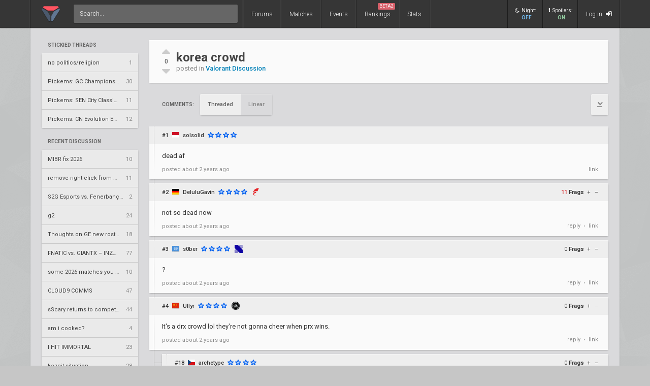

--- FILE ---
content_type: text/html; charset=UTF-8
request_url: https://www.vlr.gg/218274/korea-crowd
body_size: 9096
content:
<!DOCTYPE html>
<html lang="en"> 
	<head>
		<title>
			korea crowd | VLR.gg		</title>

					<meta name="description" content="Valorant esports coverage featuring news, schedules, rankings, stats, and more">
				<meta charset="utf-8">

		<meta property="og:title" content="korea crowd | VLR.gg">
		<meta property="og:site_name" content="VLR.gg">

					<meta property="og:description" content="Valorant esports coverage featuring news, schedules, rankings, stats, and more">
		
					
							<meta property="og:image" content="/img/vlr/favicon.png">
					
					<meta name="twitter:card" content="summary">
		
					<meta name="twitter:site" content="@vlrdotgg">
		
		<meta name="twitter:title" content="korea crowd | VLR.gg">

					<meta name="twitter:description" content="Valorant esports coverage featuring news, schedules, rankings, stats, and more">
		
					
							<meta name="twitter:image" content="https://www.vlr.gg/img/vlr/logo_tw.png">
							
		<meta name="theme-color" content="#000">
		<meta name="msapplication-navbutton-color" content="#000">
		<meta name="apple-mobile-web-app-status-bar-style" content="#000">

					<script>
				window.dataLayer = window.dataLayer || [];
				window.dataLayer.push({
				'content_group' : 'thread'
				});
			</script>
		
		<script>(function(w,d,s,l,i){w[l]=w[l]||[];w[l].push({'gtm.start':
		new Date().getTime(),event:'gtm.js'});var f=d.getElementsByTagName(s)[0],
		j=d.createElement(s),dl=l!='dataLayer'?'&l='+l:'';j.async=true;j.src=
		'https://www.googletagmanager.com/gtm.js?id='+i+dl;f.parentNode.insertBefore(j,f);
		})(window,document,'script','dataLayer','GTM-T4M8D2R7');</script>

		<link rel="preconnect" href="https://fonts.googleapis.com">
		<link rel="preconnect" href="https://fonts.gstatic.com" crossorigin>
		<link href='https://fonts.googleapis.com/css?family=Roboto:400,400italic,300,700,500,900' rel='stylesheet' type='text/css'>
		<link rel="stylesheet" href="/css/base/main.css?v=54" type="text/css">

					
			<meta name="viewport" content="width=device-width, initial-scale=1.0">
			<link rel="stylesheet" href="/css/base/r.css?v=33" type="text/css">
			
				
					
							<link rel="stylesheet" href="/css/base/pages/thread.css?v=8" type="text/css">
						
					
							<link rel="stylesheet" href="/css/base/pages/r/thread.css?v=3" type="text/css">
						
		
		
				
				
		
					<link rel="icon" type="image/png" href="/img/vlr/logo_lt.png">
		
		
					<link rel="canonical" href="https://www.vlr.gg/218274/korea-crowd">
		
		<script type="text/javascript">
window['nitroAds'] = window['nitroAds'] || { createAd: function () { window.nitroAds.queue.push(["createAd", arguments]) }, queue: [] };
</script>
<script async src="https://s.nitropay.com/ads-823.js"></script>	</head>

		
	<body data-ctrl="thread" class="ui-color-light  ">

	<header class="header">
	<nav class="header-inner">
		<div class="header-shadow"></div>
		<div class="header-div mod-first"></div>
		<a href="/" class="header-logo">
			
							<img class="header-logo-logo" src="/img/vlr/logo_header.png" style="height: 36px;">
					</a>

		<!--
		<a href="/search" class="header-nav-item mod-search mod-solo">
			<i class="fa fa-search"></i>
		</a>
		<div class="header-div mod-search">
		</div>
		-->
		<div class="header-div mod-search"></div>
		<div class="header-search">
			<form action="/search/" method="get">
				<input type="search" name="q" spellcheck=false autocomplete=off placeholder="Search...">
			</form>
		</div>

		<div class="header-div mod-forums"></div>
		<a href="/threads" class="header-nav-item mod-forums mod-vlr ">
			Forums
		</a>
		
		<div class="header-div mod-matches"></div>
		<a href="/matches" class="header-nav-item mod-matches mod-vlr ">
			Matches
		</a>

		<div class="header-div mod-events"></div>
		<a href="/events" class="header-nav-item mod-events mod-vlr ">
			Events
		</a>

		<div class="header-div mod-rankings"></div>

		<a href="/rankings" class="header-nav-item mod-rankings mod-vlr ">
			Rankings

							<span style="background: #da626c; position: absolute; top: 6px; right: 6px; display: inline-block; padding: 2px 3px; border-radius: 2px; line-height: 1; height: auto; font-size: 9px; color: #f8f8f8; font-weight: 400;">
				 	BETA2
				</span>
					</a>


					<div class="header-div mod-stats"></div>
			<a href="/stats" class="header-nav-item mod-stats mod-vlr " style="position: relative;">
				Stats
			</a>
				
				
		<div class="header-div"></div>

					<div class="header-nav-item mod-vlr-spacing" style="width: 150px;"></div>
			<div class="header-div mod-vlr-spacing"></div>
		


		<div class="header-switch js-dark-switch ">
			<div style="text-align: center;">
				<div style="margin-bottom: 4px;">
					<i class="fa fa-moon-o"></i>Night:
				</div>
				<span class="on">
					ON
				</span>
				<span class="off">
					OFF
				</span>
			</div>
		</div>

		<div class="header-div mod-switch"></div>

		<div class="header-switch js-spoiler-switch mod-active">
			<div style="text-align: center; ">
				<div style="margin-bottom: 4px;">
					<i class="fa fa-exclamation"></i>Spoilers:
				</div>
				<span class="on">
					ON
				</span>
				<span class="off">
					HIDDEN
				</span>
			</div>
		</div>
		<div class="header-div mod-switch"></div>
		
		
			<a class="header-nav-item mod-login " href="/login">
				Log in
				<i class="fa fa-sign-in"></i>
			</a>

		
		<div class="header-nav-item mod-solo mod-dropdown mod-notlogged">
			<i class="fa fa-bars"></i>
		</div>

		<div class="header-div mod-last"></div>


		<div class="header-menu">
			<div class="header-menu-scroll">

			<a href="/events" class="header-menu-item mod-mobile mod-events">Events</a>
			<a href="/rankings" class="header-menu-item mod-mobile mod-rankings">Rankings</a>
			<a href="/stats" class="header-menu-item mod-mobile mod-stats">Stats</a>
			
						
		

			<div class="header-menu-switch js-dark-switch ">
				Night:
				<span class="on">
					ON
				</span>
				<span class="off">
					OFF
				</span>
			</div>

			<div class="header-menu-switch js-spoiler-switch mod-active">
				Spoilers:
				<span class="on">
					ON
				</span>
				<span class="off">
					HIDDEN
				</span>
			</div>
	

							<a href="/login" class="header-menu-item"><i class="fa fa-sign-in"></i> Log in</a>
						</div>
		</div>
	</nav>
</header>

		<div id="sticky-left-vis"></div>
	<div id="float-left-300"></div>
	<div id="float-left-160"></div>
			<script type="text/javascript">
			window['nitroAds'].createAd('float-left-300', {
			  "refreshLimit": 0,
			  "refreshTime": 30,
			  "renderVisibleOnly": false,
			  "refreshVisibleOnly": true,
			  "sizes": [
			    [
			      "160",
			      "600"
			    ],
			    [
			      "300",
			      "250"
			    ],
			    [
			      "300",
			      "600"
			    ],
			    [
			      "320",
			      "480"
			    ],
			    [
			      "320",
			      "50"
			    ],
			    [
			      "336",
			      "280"
			    ],
			    [
			      "320",
			      "100"
			    ]
			  ],
			  "report": {
			    "enabled": true,
			    "wording": "Report Ad",
			    "position": "bottom-left"
			  },
			  "mediaQuery": '(min-width: 1820px)',
			});
		</script>
		<script type="text/javascript">
		window['nitroAds'].createAd('float-left-160', {
		  "refreshLimit": 0,
		  "refreshTime": 30,
		  "renderVisibleOnly": false,
		  "refreshVisibleOnly": true,
		  "sizes": [
		    [
		      "160",
		      "600"
		    ]
		  ],
		  "report": {
		    "enabled": true,
		    "wording": "Report Ad",
		    "position": "bottom-left"
		  },
		  "mediaQuery": '(min-width: 1550px) and (max-width: 1819px)',
		});
	</script>
	
		<div id="sticky-right-vis"></div>
	<div id="float-right-300"></div>
	<div id="float-right-160"></div>
			<script type="text/javascript">
			window['nitroAds'].createAd('float-right-300', {
			  "refreshLimit": 0,
			  "refreshTime": 30,
			  "renderVisibleOnly": false,
			  "refreshVisibleOnly": true,
			  "sizes": [
			    [
			      "160",
			      "600"
			    ],
			    [
			      "300",
			      "250"
			    ],
			    [
			      "300",
			      "600"
			    ],
			    [
			      "320",
			      "480"
			    ],
			    [
			      "320",
			      "50"
			    ],
			    [
			      "336",
			      "280"
			    ],
			    [
			      "320",
			      "100"
			    ]

			  ],
			  "report": {
			    "enabled": true,
			    "wording": "Report Ad",
			    "position": "bottom-left"
			  },
			  "mediaQuery": '(min-width: 1820px)',
			});
		</script>
		<script type="text/javascript">
		window['nitroAds'].createAd('float-right-160', {
		  "refreshLimit": 0,
		  "refreshTime": 30,
		  "renderVisibleOnly": false,
		  "refreshVisibleOnly": true,
		  "sizes": [
		    [
		      "160",
		      "600"
		    ]
		  ],
		  "report": {
		    "enabled": true,
		    "wording": "Report Ad",
		    "position": "bottom-left"
		  },
		  "mediaQuery": '(min-width: 1550px) and (max-width: 1819px)',
		});
	</script>
	
	

<div id="wrapper">
	


	
	
			<div class="col-container">
												<div class="col mod-1">

							
						<div style="margin-top: 5px;">
</div>
	
			
	

					<div style="margin-bottom: 15px;">
									<div class="js-home-stickied">
					<span class="wf-label mod-sidebar">
						Stickied Threads
					</span>
				
				<div class="wf-card mod-dark mod-sidebar">
										<a href="/24252/no-politics-religion" class="wf-module-item mod-disc mod-first" title="no politics/religion">
						
						<div class="module-item-title  ">
							no politics/religion						</div>

						
						
						
						<div class="module-item-count">
							1 
						</div>
						
											</a>
										<a href="/581507/pickems-gc-championship-25" class="wf-module-item mod-disc " title="Pickems: GC Championship '25">
						
						<div class="module-item-title  ">
							Pickems: GC Championship '25						</div>

						
						
						
						<div class="module-item-count">
							30 
						</div>
						
											</a>
										<a href="/582471/pickems-sen-city-classic-group-stage" class="wf-module-item mod-disc " title="Pickems: SEN City Classic Group Stage">
						
						<div class="module-item-title  ">
							Pickems: SEN City Classic Group Stage						</div>

						
						
						
						<div class="module-item-count">
							11 
						</div>
						
											</a>
										<a href="/582549/pickems-cn-evolution-epilogue" class="wf-module-item mod-disc " title="Pickems: CN Evolution Epilogue">
						
						<div class="module-item-title  ">
							Pickems: CN Evolution Epilogue						</div>

						
						
						
						<div class="module-item-count">
							12 
						</div>
						
											</a>
									</div>
			
				</div>
				
			</div>
			

					<div style="margin-bottom: 15px;">
				
					
					<div class="js-home-threads">
					
					<a href="/threads" class="wf-label mod-sidebar">
						Recent Discussion
					</a>
				
				<div class="wf-card mod-dark mod-sidebar">
										<a href="/584315/mibr-fix-2026" class="wf-module-item mod-disc mod-first" title="MIBR fix 2026">
						
						<div class="module-item-title  ">
							MIBR fix 2026						</div>

						
						
						
						<div class="module-item-count">
							10 
						</div>
						
											</a>
										<a href="/584318/remove-right-click-from-classic" class="wf-module-item mod-disc " title="remove right click from classic">
						
						<div class="module-item-title  ">
							remove right click from classic						</div>

						
						
						
						<div class="module-item-count">
							11 
						</div>
						
											</a>
										<a href="/582457/s2g-esports-vs-fenerbah-e-esports-monsters-reloaded-2025-ubsf" class="wf-module-item mod-disc " title="S2G Esports vs. Fenerbahçe Esports – Monsters Reloaded 2025 UBSF">
						
						<div class="module-item-title  ">
							S2G Esports vs. Fenerbahçe Esports – Monsters Reloaded 2025 UBSF						</div>

						
						
						
						<div class="module-item-count">
							2 
						</div>
						
											</a>
										<a href="/583914/g2" class="wf-module-item mod-disc " title="g2">
						
						<div class="module-item-title  ">
							g2						</div>

						
						
						
						<div class="module-item-count">
							24 
						</div>
						
											</a>
										<a href="/584190/thoughts-on-ge-new-roster" class="wf-module-item mod-disc " title="Thoughts on GE new roster">
						
						<div class="module-item-title  ">
							Thoughts on GE new roster						</div>

						
						
						
						<div class="module-item-count">
							18 
						</div>
						
											</a>
										<a href="/580114/fnatic-vs-giantx-inzone-london-clash-main-event" class="wf-module-item mod-disc " title="FNATIC vs. GIANTX – INZONE London Clash Main Event">
						
						<div class="module-item-title  ">
							FNATIC vs. GIANTX – INZONE London Clash Main Event						</div>

						
						
						
						<div class="module-item-count">
							77 
						</div>
						
											</a>
										<a href="/584317/some-2026-matches-you-hope-to-see" class="wf-module-item mod-disc " title="some 2026 matches you hope to see">
						
						<div class="module-item-title  ">
							some 2026 matches you hope to see						</div>

						
						
						
						<div class="module-item-count">
							10 
						</div>
						
											</a>
										<a href="/583527/cloud9-comms" class="wf-module-item mod-disc " title="CLOUD9 COMMS">
						
						<div class="module-item-title  ">
							CLOUD9 COMMS						</div>

						
						
						
						<div class="module-item-count">
							47 
						</div>
						
											</a>
										<a href="/584094/sscary-returns-to-competitive-play-under-funplus-phoenix-banner" class="wf-module-item mod-disc " title="sScary returns to competitive play under FunPlus Phoenix banner">
						
						<div class="module-item-title  ">
							sScary returns to competitive play under FunPlus Phoenix banner						</div>

						
						
						
						<div class="module-item-count">
							44 
						</div>
						
											</a>
										<a href="/584286/am-i-cooked" class="wf-module-item mod-disc " title="am i cooked?">
						
						<div class="module-item-title  ">
							am i cooked?						</div>

						
						
						
						<div class="module-item-count">
							4 
						</div>
						
											</a>
										<a href="/584310/i-hit-immortal" class="wf-module-item mod-disc " title="I HIT IMMORTAL">
						
						<div class="module-item-title  ">
							I HIT IMMORTAL						</div>

						
						
						
						<div class="module-item-count">
							23 
						</div>
						
											</a>
										<a href="/584283/keznit-situation" class="wf-module-item mod-disc " title="keznit situation">
						
						<div class="module-item-title  ">
							keznit situation						</div>

						
						
						
						<div class="module-item-count">
							28 
						</div>
						
											</a>
										<a href="/584316/berlin-x-buffed-harbor" class="wf-module-item mod-disc " title="BerLIN x buffed harbor">
						
						<div class="module-item-title  ">
							BerLIN x buffed harbor						</div>

						
						
						
						<div class="module-item-count">
							6 
						</div>
						
											</a>
										<a href="/584313/how-i-can-get-better-as-immo3-player" class="wf-module-item mod-disc " title="how i can get better as immo3 player">
						
						<div class="module-item-title  ">
							how i can get better as immo3 player						</div>

						
						
						
						<div class="module-item-count">
							11 
						</div>
						
											</a>
										<a href="/584099/reduxx-vs-comeback" class="wf-module-item mod-disc " title="reduxx vs comeback">
						
						<div class="module-item-title  ">
							reduxx vs comeback						</div>

						
						
						
						<div class="module-item-count">
							8 
						</div>
						
											</a>
									</div>
			
				</div>
				
			</div>
			

					</div>
																							<div class="col mod-3">

							
						<div class="thread-header wf-card" style="display: flex;">

	<div class="thread-header-actions">

		
	
		<div class="thread-frag-container noselect" data-thread-id="218274" data-frag-status="neutral">
	
			<i class="fa fa-caret-up thread-frag-btn plus noselect " data-frag-action="plus"></i>
			
			<div id="thread-frag-count">
				0			</div>

			<i class="fa fa-caret-down thread-frag-btn minus noselect " data-frag-action="minus"></i>
		</div>
	


	</div>

	<div class="thread-header-txt">
		<div class="thread-header-title">
			<h1>korea crowd</h1>

			<div class="thread-header-desc">
				posted in
				<a href="/forum/4/valorant-discussion">
					Valorant Discussion				</a>
			</div>

		</div>
	</div>
</div>
<div class="noselect" style="display: flex; margin: 22px 0; justify-content: space-between;">

	<div style="display: flex; padding-left: 25px; align-items: center;">
		<div class="wf-label comments-label" style="margin-right: 12px; padding: 0;">Comments:</div>

		<div id="comments" style="margin-top: -82px;"></div>

		
		<div class="btn-group">
							<span>
					Threaded
				</span>
				<a href="/218274/korea-crowd/?view=linear#comments">
					Linear
				</a>
					</div>



		
	</div>



	<div>
		<a class="btn mod-page mod-to-bottom" href="#bottom">
			<i class="fa fa-chevron-down"></i>
		</a>
	</div>
</div><div class="post-container" data-auto-scroll="0">
	<div class="threading"><div class="wf-card post    depth-0" data-post-id="2279860" id="1">

	<div class="post-toggle js-post-toggle noselect">
	</div>
	<div class="post-header noselect">
		
			
		<div class="post-header-num">#1</div>
		
		<i class="post-header-flag flag mod-id" title="Indonesia"></i> 
		<a href="/user/solsolid" class="post-header-author  mod-vlr">
			solsolid		</a>

			


		
			

		<div class="post-header-stars">
							<div class="star mod-3"></div>
							<div class="star mod-3"></div>
							<div class="star mod-3"></div>
							<div class="star mod-3"></div>
					</div>

		
		<div class="post-header-children">
		</div>
		
			</div>
	<div class="post-body">
		
		<p>dead af</p>	</div>

	<div class="post-footer">
		<div>
			
			
			posted
			<span class="js-date-toggle" title="May 28, 2023 at 5:29 AM EDT">
				 about 2 years ago			</span>
			
					</div>
		
		<div class="noselect">
						
						
			
						
			<a href="/post/2279860/korea-crowd" class="post-action link" data-post-num="1">link</a>
		</div>
	</div>

	<div class="report-form" data-post-id="2279860"></div>
	<div class="reply-form" data-post-id="2279860"></div>
</div></div><div class="threading"><div class="wf-card post    depth-0" data-post-id="2279875" id="2">

	<div class="post-toggle js-post-toggle noselect">
	</div>
	<div class="post-header noselect">
		
			
		<div class="post-header-num">#2</div>
		
		<i class="post-header-flag flag mod-de" title="Germany"></i> 
		<a href="/user/DeluluGavin" class="post-header-author  mod-vlr">
			DeluluGavin		</a>

			


		
			

		<div class="post-header-stars">
							<div class="star mod-3"></div>
							<div class="star mod-3"></div>
							<div class="star mod-3"></div>
							<div class="star mod-3"></div>
					</div>

								<a href="/team/6882/fokus"><img class="post-header-flair" src="//owcdn.net/img/627934cd0b505.png" title="FOKUS"></a>
		
		<div class="post-header-children">
		</div>
		
					<div class="post-frag-container" data-post-id="2279875" data-frag-status="neutral">
				<div class="post-frag-count positive">
					11 
				</div>
				<b>Frags</b>
				
				<div class="post-frag-btn plus noselect " data-frag-action="plus">
					+
				</div>
				<div class="post-frag-btn minus noselect " data-frag-action="minus">
					&ndash;
				</div>
			</div>
			</div>
	<div class="post-body">
		
		<p>not so dead now </p>	</div>

	<div class="post-footer">
		<div>
			
			
			posted
			<span class="js-date-toggle" title="May 28, 2023 at 5:32 AM EDT">
				 about 2 years ago			</span>
			
					</div>
		
		<div class="noselect">
						
						
												<a class="post-action" href="/login">reply</a>
								<span class="post-action-div">&bull;</span>
			
						
			<a href="/post/2279875/korea-crowd" class="post-action link" data-post-num="2">link</a>
		</div>
	</div>

	<div class="report-form" data-post-id="2279875"></div>
	<div class="reply-form" data-post-id="2279875"></div>
</div></div><div class="threading"><div class="wf-card post    depth-0" data-post-id="2279881" id="3">

	<div class="post-toggle js-post-toggle noselect">
	</div>
	<div class="post-header noselect">
		
			
		<div class="post-header-num">#3</div>
		
		<i class="post-header-flag flag mod-un" title="International"></i> 
		<a href="/user/s0ber" class="post-header-author  mod-vlr">
			s0ber		</a>

			


		
			

		<div class="post-header-stars">
							<div class="star mod-3"></div>
							<div class="star mod-3"></div>
							<div class="star mod-3"></div>
							<div class="star mod-3"></div>
					</div>

								<a href="/team/8185/drx"><img class="post-header-flair" src="//owcdn.net/img/63b17abd77fc0.png" title="DRX"></a>
		
		<div class="post-header-children">
		</div>
		
					<div class="post-frag-container" data-post-id="2279881" data-frag-status="neutral">
				<div class="post-frag-count neutral">
					0 
				</div>
				<b>Frags</b>
				
				<div class="post-frag-btn plus noselect " data-frag-action="plus">
					+
				</div>
				<div class="post-frag-btn minus noselect " data-frag-action="minus">
					&ndash;
				</div>
			</div>
			</div>
	<div class="post-body">
		
		<p>?</p>	</div>

	<div class="post-footer">
		<div>
			
			
			posted
			<span class="js-date-toggle" title="May 28, 2023 at 5:32 AM EDT">
				 about 2 years ago			</span>
			
					</div>
		
		<div class="noselect">
						
						
												<a class="post-action" href="/login">reply</a>
								<span class="post-action-div">&bull;</span>
			
						
			<a href="/post/2279881/korea-crowd" class="post-action link" data-post-num="3">link</a>
		</div>
	</div>

	<div class="report-form" data-post-id="2279881"></div>
	<div class="reply-form" data-post-id="2279881"></div>
</div></div><div class="threading"><div class="wf-card post    depth-0" data-post-id="2279882" id="4">

	<div class="post-toggle js-post-toggle noselect">
	</div>
	<div class="post-header noselect">
		
			
		<div class="post-header-num">#4</div>
		
		<i class="post-header-flag flag mod-cn" title="China"></i> 
		<a href="/user/Ullyr" class="post-header-author  mod-vlr">
			Ullyr		</a>

			


		
			

		<div class="post-header-stars">
							<div class="star mod-3"></div>
							<div class="star mod-3"></div>
							<div class="star mod-3"></div>
							<div class="star mod-3"></div>
					</div>

								<a href="/team/1120/edward-gaming"><img class="post-header-flair" src="//owcdn.net/img/62c82049253b2.png" title="EDward Gaming"></a>
		
		<div class="post-header-children">
		</div>
		
					<div class="post-frag-container" data-post-id="2279882" data-frag-status="neutral">
				<div class="post-frag-count neutral">
					0 
				</div>
				<b>Frags</b>
				
				<div class="post-frag-btn plus noselect " data-frag-action="plus">
					+
				</div>
				<div class="post-frag-btn minus noselect " data-frag-action="minus">
					&ndash;
				</div>
			</div>
			</div>
	<div class="post-body">
		
		<p>It's a drx crowd lol they're not gonna cheer when prx wins.</p>	</div>

	<div class="post-footer">
		<div>
			
			
			posted
			<span class="js-date-toggle" title="May 28, 2023 at 5:33 AM EDT">
				 about 2 years ago			</span>
			
					</div>
		
		<div class="noselect">
						
						
												<a class="post-action" href="/login">reply</a>
								<span class="post-action-div">&bull;</span>
			
						
			<a href="/post/2279882/korea-crowd" class="post-action link" data-post-num="4">link</a>
		</div>
	</div>

	<div class="report-form" data-post-id="2279882"></div>
	<div class="reply-form" data-post-id="2279882"></div>
</div><div class="threading"><div class="wf-card post    depth-1" data-post-id="2280663" id="18">

	<div class="post-toggle js-post-toggle noselect">
	</div>
	<div class="post-header noselect">
		
			
		<div class="post-header-num">#18</div>
		
		<i class="post-header-flag flag mod-cz" title="Czech Republic"></i> 
		<a href="/user/archetype" class="post-header-author  mod-vlr">
			archetype		</a>

			


		
			

		<div class="post-header-stars">
							<div class="star mod-3"></div>
							<div class="star mod-3"></div>
							<div class="star mod-3"></div>
							<div class="star mod-3"></div>
					</div>

		
		<div class="post-header-children">
		</div>
		
					<div class="post-frag-container" data-post-id="2280663" data-frag-status="neutral">
				<div class="post-frag-count neutral">
					0 
				</div>
				<b>Frags</b>
				
				<div class="post-frag-btn plus noselect " data-frag-action="plus">
					+
				</div>
				<div class="post-frag-btn minus noselect " data-frag-action="minus">
					&ndash;
				</div>
			</div>
			</div>
	<div class="post-body">
		
		<p>a lot of kr people are fans of prx tho? lmao</p>	</div>

	<div class="post-footer">
		<div>
			
			
			posted
			<span class="js-date-toggle" title="May 28, 2023 at 7:31 AM EDT">
				 about 2 years ago			</span>
			
					</div>
		
		<div class="noselect">
						
						
												<a class="post-action" href="/login">reply</a>
								<span class="post-action-div">&bull;</span>
			
						
			<a href="/post/2280663/korea-crowd" class="post-action link" data-post-num="18">link</a>
		</div>
	</div>

	<div class="report-form" data-post-id="2280663"></div>
	<div class="reply-form" data-post-id="2280663"></div>
</div></div></div><div class="threading"><div class="wf-card post    depth-0" data-post-id="2279883" id="5">

	<div class="post-toggle js-post-toggle noselect">
	</div>
	<div class="post-header noselect">
		
			
		<div class="post-header-num">#5</div>
		
		<i class="post-header-flag flag mod-cu" title="Cuba"></i> 
		<a href="/user/MourninggStarr" class="post-header-author  mod-vlr">
			MourninggStarr		</a>

			


		
			

		<div class="post-header-stars">
							<div class="star mod-3"></div>
							<div class="star mod-3"></div>
							<div class="star mod-3"></div>
							<div class="star mod-3"></div>
					</div>

								<a href="/team/120/100-thieves"><img class="post-header-flair" src="//owcdn.net/img/603c00d5c5a08.png" title="100 Thieves"></a>
		
		<div class="post-header-children">
		</div>
		
					<div class="post-frag-container" data-post-id="2279883" data-frag-status="neutral">
				<div class="post-frag-count positive">
					8 
				</div>
				<b>Frags</b>
				
				<div class="post-frag-btn plus noselect " data-frag-action="plus">
					+
				</div>
				<div class="post-frag-btn minus noselect " data-frag-action="minus">
					&ndash;
				</div>
			</div>
			</div>
	<div class="post-body">
		
		<p>they are only &quot;dead&quot; because the audio isn't picking up the crowd...</p>	</div>

	<div class="post-footer">
		<div>
			
			
			posted
			<span class="js-date-toggle" title="May 28, 2023 at 5:33 AM EDT">
				 about 2 years ago			</span>
			
					</div>
		
		<div class="noselect">
						
						
												<a class="post-action" href="/login">reply</a>
								<span class="post-action-div">&bull;</span>
			
						
			<a href="/post/2279883/korea-crowd" class="post-action link" data-post-num="5">link</a>
		</div>
	</div>

	<div class="report-form" data-post-id="2279883"></div>
	<div class="reply-form" data-post-id="2279883"></div>
</div><div class="threading"><div class="wf-card post    depth-1" data-post-id="2279949" id="13">

	<div class="post-toggle js-post-toggle noselect">
	</div>
	<div class="post-header noselect">
		
			
		<div class="post-header-num">#13</div>
		
		<i class="post-header-flag flag mod-id" title="Indonesia"></i> 
		<a href="/user/solsolid" class="post-header-author  mod-vlr">
			solsolid		</a>

			


		
			

		<div class="post-header-stars">
							<div class="star mod-3"></div>
							<div class="star mod-3"></div>
							<div class="star mod-3"></div>
							<div class="star mod-3"></div>
					</div>

		
		<div class="post-header-children">
		</div>
		
					<div class="post-frag-container" data-post-id="2279949" data-frag-status="neutral">
				<div class="post-frag-count positive">
					1 
				</div>
				<b>Frags</b>
				
				<div class="post-frag-btn plus noselect " data-frag-action="plus">
					+
				</div>
				<div class="post-frag-btn minus noselect " data-frag-action="minus">
					&ndash;
				</div>
			</div>
			</div>
	<div class="post-body">
		
		<p>that's L for riot</p>	</div>

	<div class="post-footer">
		<div>
			
			
			posted
			<span class="js-date-toggle" title="May 28, 2023 at 5:42 AM EDT">
				 about 2 years ago			</span>
			
					</div>
		
		<div class="noselect">
						
						
												<a class="post-action" href="/login">reply</a>
								<span class="post-action-div">&bull;</span>
			
						
			<a href="/post/2279949/korea-crowd" class="post-action link" data-post-num="13">link</a>
		</div>
	</div>

	<div class="report-form" data-post-id="2279949"></div>
	<div class="reply-form" data-post-id="2279949"></div>
</div></div></div><div class="threading"><div class="wf-card post    depth-0" data-post-id="2279887" id="6">

	<div class="post-toggle js-post-toggle noselect">
	</div>
	<div class="post-header noselect">
		
			
		<div class="post-header-num">#6</div>
		
		<i class="post-header-flag flag mod-un" title="International"></i> 
		<a href="/user/Meteor_stan" class="post-header-author  mod-vlr">
			Meteor_stan		</a>

			


		
			

		<div class="post-header-stars">
							<div class="star mod-3"></div>
							<div class="star mod-3"></div>
							<div class="star mod-3"></div>
							<div class="star mod-3"></div>
					</div>

								<a href="/team/474/team-liquid"><img class="post-header-flair" src="//owcdn.net/img/640c381f0603f.png" title="Team Liquid"></a>
		
		<div class="post-header-children">
		</div>
		
					<div class="post-frag-container" data-post-id="2279887" data-frag-status="neutral">
				<div class="post-frag-count neutral">
					0 
				</div>
				<b>Frags</b>
				
				<div class="post-frag-btn plus noselect " data-frag-action="plus">
					+
				</div>
				<div class="post-frag-btn minus noselect " data-frag-action="minus">
					&ndash;
				</div>
			</div>
			</div>
	<div class="post-body">
		
		<p>?</p>	</div>

	<div class="post-footer">
		<div>
			
			
			posted
			<span class="js-date-toggle" title="May 28, 2023 at 5:33 AM EDT">
				 about 2 years ago			</span>
			
					</div>
		
		<div class="noselect">
						
						
												<a class="post-action" href="/login">reply</a>
								<span class="post-action-div">&bull;</span>
			
						
			<a href="/post/2279887/korea-crowd" class="post-action link" data-post-num="6">link</a>
		</div>
	</div>

	<div class="report-form" data-post-id="2279887"></div>
	<div class="reply-form" data-post-id="2279887"></div>
</div></div><div class="threading"><div class="wf-card post    depth-0" data-post-id="2279892" id="7">

	<div class="post-toggle js-post-toggle noselect">
	</div>
	<div class="post-header noselect">
		
			
		<div class="post-header-num">#7</div>
		
		<i class="post-header-flag flag mod-kr" title="South Korea"></i> 
		<a href="/user/jackyjack88" class="post-header-author  mod-vlr">
			jackyjack88		</a>

			


		
			

		<div class="post-header-stars">
							<div class="star mod-1"></div>
							<div class="star mod-0"></div>
							<div class="star mod-0"></div>
							<div class="star mod-0"></div>
					</div>

								<a href="/team/14/t1"><img class="post-header-flair" src="//owcdn.net/img/62fe0b8f6b084.png" title="T1"></a>
		
		<div class="post-header-children">
		</div>
		
					<div class="post-frag-container" data-post-id="2279892" data-frag-status="neutral">
				<div class="post-frag-count neutral">
					0 
				</div>
				<b>Frags</b>
				
				<div class="post-frag-btn plus noselect " data-frag-action="plus">
					+
				</div>
				<div class="post-frag-btn minus noselect " data-frag-action="minus">
					&ndash;
				</div>
			</div>
			</div>
	<div class="post-body">
		
		<p>?</p>	</div>

	<div class="post-footer">
		<div>
			
			
			posted
			<span class="js-date-toggle" title="May 28, 2023 at 5:33 AM EDT">
				 about 2 years ago			</span>
			
					</div>
		
		<div class="noselect">
						
						
												<a class="post-action" href="/login">reply</a>
								<span class="post-action-div">&bull;</span>
			
						
			<a href="/post/2279892/korea-crowd" class="post-action link" data-post-num="7">link</a>
		</div>
	</div>

	<div class="report-form" data-post-id="2279892"></div>
	<div class="reply-form" data-post-id="2279892"></div>
</div></div><div class="threading"><div class="wf-card post    depth-0" data-post-id="2279895" id="8">

	<div class="post-toggle js-post-toggle noselect">
	</div>
	<div class="post-header noselect">
		
			
		<div class="post-header-num">#8</div>
		
		<i class="post-header-flag flag mod-in" title="India"></i> 
		<a href="/user/JokesOver" class="post-header-author  mod-vlr">
			JokesOver		</a>

			


		
			

		<div class="post-header-stars">
							<div class="star mod-3"></div>
							<div class="star mod-3"></div>
							<div class="star mod-3"></div>
							<div class="star mod-3"></div>
					</div>

		
		<div class="post-header-children">
		</div>
		
					<div class="post-frag-container" data-post-id="2279895" data-frag-status="neutral">
				<div class="post-frag-count positive">
					11 
				</div>
				<b>Frags</b>
				
				<div class="post-frag-btn plus noselect " data-frag-action="plus">
					+
				</div>
				<div class="post-frag-btn minus noselect " data-frag-action="minus">
					&ndash;
				</div>
			</div>
			</div>
	<div class="post-body">
		
		<p>the korean stream picks up the crowd audio better. its hype af</p>	</div>

	<div class="post-footer">
		<div>
			
			
			posted
			<span class="js-date-toggle" title="May 28, 2023 at 5:33 AM EDT">
				 about 2 years ago			</span>
			
					</div>
		
		<div class="noselect">
						
						
												<a class="post-action" href="/login">reply</a>
								<span class="post-action-div">&bull;</span>
			
						
			<a href="/post/2279895/korea-crowd" class="post-action link" data-post-num="8">link</a>
		</div>
	</div>

	<div class="report-form" data-post-id="2279895"></div>
	<div class="reply-form" data-post-id="2279895"></div>
</div><div class="threading"><div class="wf-card post    depth-1" data-post-id="2279900" id="10">

	<div class="post-toggle js-post-toggle noselect">
	</div>
	<div class="post-header noselect">
		
			
		<div class="post-header-num">#10</div>
		
		<i class="post-header-flag flag mod-de" title="Germany"></i> 
		<a href="/user/DeluluGavin" class="post-header-author  mod-vlr">
			DeluluGavin		</a>

			


		
			

		<div class="post-header-stars">
							<div class="star mod-3"></div>
							<div class="star mod-3"></div>
							<div class="star mod-3"></div>
							<div class="star mod-3"></div>
					</div>

								<a href="/team/6882/fokus"><img class="post-header-flair" src="//owcdn.net/img/627934cd0b505.png" title="FOKUS"></a>
		
		<div class="post-header-children">
		</div>
		
					<div class="post-frag-container" data-post-id="2279900" data-frag-status="neutral">
				<div class="post-frag-count neutral">
					0 
				</div>
				<b>Frags</b>
				
				<div class="post-frag-btn plus noselect " data-frag-action="plus">
					+
				</div>
				<div class="post-frag-btn minus noselect " data-frag-action="minus">
					&ndash;
				</div>
			</div>
			</div>
	<div class="post-body">
		
		<p>oh wait so its different? </p>	</div>

	<div class="post-footer">
		<div>
			
			
			posted
			<span class="js-date-toggle" title="May 28, 2023 at 5:34 AM EDT">
				 about 2 years ago			</span>
			
					</div>
		
		<div class="noselect">
						
						
												<a class="post-action" href="/login">reply</a>
								<span class="post-action-div">&bull;</span>
			
						
			<a href="/post/2279900/korea-crowd" class="post-action link" data-post-num="10">link</a>
		</div>
	</div>

	<div class="report-form" data-post-id="2279900"></div>
	<div class="reply-form" data-post-id="2279900"></div>
</div><div class="threading"><div class="wf-card post    depth-2" data-post-id="2279901" id="11">

	<div class="post-toggle js-post-toggle noselect">
	</div>
	<div class="post-header noselect">
		
			
		<div class="post-header-num">#11</div>
		
		<i class="post-header-flag flag mod-in" title="India"></i> 
		<a href="/user/JokesOver" class="post-header-author  mod-vlr">
			JokesOver		</a>

			


		
			

		<div class="post-header-stars">
							<div class="star mod-3"></div>
							<div class="star mod-3"></div>
							<div class="star mod-3"></div>
							<div class="star mod-3"></div>
					</div>

		
		<div class="post-header-children">
		</div>
		
					<div class="post-frag-container" data-post-id="2279901" data-frag-status="neutral">
				<div class="post-frag-count neutral">
					0 
				</div>
				<b>Frags</b>
				
				<div class="post-frag-btn plus noselect " data-frag-action="plus">
					+
				</div>
				<div class="post-frag-btn minus noselect " data-frag-action="minus">
					&ndash;
				</div>
			</div>
			</div>
	<div class="post-body">
		
		<p>yeah, the english stream doesn't pick up the crowd audio well</p>	</div>

	<div class="post-footer">
		<div>
			
			
			posted
			<span class="js-date-toggle" title="May 28, 2023 at 5:35 AM EDT">
				 about 2 years ago			</span>
			
					</div>
		
		<div class="noselect">
						
						
												<a class="post-action" href="/login">reply</a>
								<span class="post-action-div">&bull;</span>
			
						
			<a href="/post/2279901/korea-crowd" class="post-action link" data-post-num="11">link</a>
		</div>
	</div>

	<div class="report-form" data-post-id="2279901"></div>
	<div class="reply-form" data-post-id="2279901"></div>
</div><div class="threading"><div class="wf-card post    depth-3" data-post-id="2279904" id="12">

	<div class="post-toggle js-post-toggle noselect">
	</div>
	<div class="post-header noselect">
		
			
		<div class="post-header-num">#12</div>
		
		<i class="post-header-flag flag mod-de" title="Germany"></i> 
		<a href="/user/DeluluGavin" class="post-header-author  mod-vlr">
			DeluluGavin		</a>

			


		
			

		<div class="post-header-stars">
							<div class="star mod-3"></div>
							<div class="star mod-3"></div>
							<div class="star mod-3"></div>
							<div class="star mod-3"></div>
					</div>

								<a href="/team/6882/fokus"><img class="post-header-flair" src="//owcdn.net/img/627934cd0b505.png" title="FOKUS"></a>
		
		<div class="post-header-children">
		</div>
		
					<div class="post-frag-container" data-post-id="2279904" data-frag-status="neutral">
				<div class="post-frag-count neutral">
					0 
				</div>
				<b>Frags</b>
				
				<div class="post-frag-btn plus noselect " data-frag-action="plus">
					+
				</div>
				<div class="post-frag-btn minus noselect " data-frag-action="minus">
					&ndash;
				</div>
			</div>
			</div>
	<div class="post-body">
		
		<p>owhh damn </p>	</div>

	<div class="post-footer">
		<div>
			
			
			posted
			<span class="js-date-toggle" title="May 28, 2023 at 5:35 AM EDT">
				 about 2 years ago			</span>
			
					</div>
		
		<div class="noselect">
						
						
												<a class="post-action" href="/login">reply</a>
								<span class="post-action-div">&bull;</span>
			
						
			<a href="/post/2279904/korea-crowd" class="post-action link" data-post-num="12">link</a>
		</div>
	</div>

	<div class="report-form" data-post-id="2279904"></div>
	<div class="reply-form" data-post-id="2279904"></div>
</div></div></div></div></div><div class="threading"><div class="wf-card post    depth-0" data-post-id="2279896" id="9">

	<div class="post-toggle js-post-toggle noselect">
	</div>
	<div class="post-header noselect">
		
			
		<div class="post-header-num">#9</div>
		
		<i class="post-header-flag flag mod-vi" title="Virgin Islands, U.S."></i> 
		<a href="/user/chick" class="post-header-author  mod-vlr">
			chick		</a>

			


		
			

		<div class="post-header-stars">
							<div class="star mod-3"></div>
							<div class="star mod-3"></div>
							<div class="star mod-3"></div>
							<div class="star mod-3"></div>
					</div>

								<a href="/team/10725/oxygen-esports"><img class="post-header-flair" src="//owcdn.net/img/653fa8ce98a2e.png" title="Oxygen Esports"></a>
		
		<div class="post-header-children">
		</div>
		
					<div class="post-frag-container" data-post-id="2279896" data-frag-status="neutral">
				<div class="post-frag-count neutral">
					0 
				</div>
				<b>Frags</b>
				
				<div class="post-frag-btn plus noselect " data-frag-action="plus">
					+
				</div>
				<div class="post-frag-btn minus noselect " data-frag-action="minus">
					&ndash;
				</div>
			</div>
			</div>
	<div class="post-body">
		
		<p>They love their Vocal Cords unlike Brazil and American fans</p>
<p>Them Mfs losing their ability to speak for a Esports Team winning the Game👀</p>	</div>

	<div class="post-footer">
		<div>
			
			
			posted
			<span class="js-date-toggle" title="May 28, 2023 at 5:33 AM EDT">
				 about 2 years ago			</span>
			
					</div>
		
		<div class="noselect">
						
						
												<a class="post-action" href="/login">reply</a>
								<span class="post-action-div">&bull;</span>
			
						
			<a href="/post/2279896/korea-crowd" class="post-action link" data-post-num="9">link</a>
		</div>
	</div>

	<div class="report-form" data-post-id="2279896"></div>
	<div class="reply-form" data-post-id="2279896"></div>
</div></div><div class="threading"><div class="wf-card post    depth-0" data-post-id="2279971" id="14">

	<div class="post-toggle js-post-toggle noselect">
	</div>
	<div class="post-header noselect">
		
			
		<div class="post-header-num">#14</div>
		
		<i class="post-header-flag flag mod-mx" title="Mexico"></i> 
		<a href="/user/koromast" class="post-header-author  mod-vlr">
			koromast		</a>

			


		
			

		<div class="post-header-stars">
							<div class="star mod-3"></div>
							<div class="star mod-3"></div>
							<div class="star mod-3"></div>
							<div class="star mod-3"></div>
					</div>

								<a href="/team/2355/kr-esports"><img class="post-header-flair" src="//owcdn.net/img/63976677069e1.png" title="KRÜ Esports"></a>
		
		<div class="post-header-children">
		</div>
		
					<div class="post-frag-container" data-post-id="2279971" data-frag-status="neutral">
				<div class="post-frag-count positive">
					3 
				</div>
				<b>Frags</b>
				
				<div class="post-frag-btn plus noselect " data-frag-action="plus">
					+
				</div>
				<div class="post-frag-btn minus noselect " data-frag-action="minus">
					&ndash;
				</div>
			</div>
			</div>
	<div class="post-body">
		
		<p>dont watch the english stream the jp stream has the actual crowd and better casters</p>	</div>

	<div class="post-footer">
		<div>
			
			
			posted
			<span class="js-date-toggle" title="May 28, 2023 at 5:44 AM EDT">
				 about 2 years ago			</span>
			
					</div>
		
		<div class="noselect">
						
						
												<a class="post-action" href="/login">reply</a>
								<span class="post-action-div">&bull;</span>
			
						
			<a href="/post/2279971/korea-crowd" class="post-action link" data-post-num="14">link</a>
		</div>
	</div>

	<div class="report-form" data-post-id="2279971"></div>
	<div class="reply-form" data-post-id="2279971"></div>
</div></div><div class="threading"><div class="wf-card post    depth-0" data-post-id="2279995" id="15">

	<div class="post-toggle js-post-toggle noselect">
	</div>
	<div class="post-header noselect">
		
			
		<div class="post-header-num">#15</div>
		
		<i class="post-header-flag flag mod-kr" title="South Korea"></i> 
		<a href="/user/Skaydi" class="post-header-author  mod-vlr">
			Skaydi		</a>

			


		
			

		<div class="post-header-stars">
							<div class="star mod-3"></div>
							<div class="star mod-3"></div>
							<div class="star mod-3"></div>
							<div class="star mod-3"></div>
					</div>

								<a href="/team/8185/drx"><img class="post-header-flair" src="//owcdn.net/img/63b17abd77fc0.png" title="DRX"></a>
		
		<div class="post-header-children">
		</div>
		
					<div class="post-frag-container" data-post-id="2279995" data-frag-status="neutral">
				<div class="post-frag-count positive">
					1 
				</div>
				<b>Frags</b>
				
				<div class="post-frag-btn plus noselect " data-frag-action="plus">
					+
				</div>
				<div class="post-frag-btn minus noselect " data-frag-action="minus">
					&ndash;
				</div>
			</div>
			</div>
	<div class="post-body">
		
		<p>KR and JP streams are picking up the crowd cheers rlly well. It's quite loud and overwhelming!</p>	</div>

	<div class="post-footer">
		<div>
			
			
			posted
			<span class="js-date-toggle" title="May 28, 2023 at 5:46 AM EDT">
				 about 2 years ago			</span>
			
					</div>
		
		<div class="noselect">
						
						
												<a class="post-action" href="/login">reply</a>
								<span class="post-action-div">&bull;</span>
			
						
			<a href="/post/2279995/korea-crowd" class="post-action link" data-post-num="15">link</a>
		</div>
	</div>

	<div class="report-form" data-post-id="2279995"></div>
	<div class="reply-form" data-post-id="2279995"></div>
</div></div><div class="threading"><div class="wf-card post    depth-0" data-post-id="2279996" id="16">

	<div class="post-toggle js-post-toggle noselect">
	</div>
	<div class="post-header noselect">
		
			
		<div class="post-header-num">#16</div>
		
		<i class="post-header-flag flag mod-es" title="Spain"></i> 
		<a href="/user/Scar98" class="post-header-author  mod-vlr">
			Scar98		</a>

			


		
			

		<div class="post-header-stars">
							<div class="star mod-3"></div>
							<div class="star mod-3"></div>
							<div class="star mod-3"></div>
							<div class="star mod-3"></div>
					</div>

								<a href="/team/278/detonation-focusme"><img class="post-header-flair" src="//owcdn.net/img/63972e548cdc9.png" title="DetonatioN FocusMe"></a>
		
		<div class="post-header-children">
		</div>
		
					<div class="post-frag-container" data-post-id="2279996" data-frag-status="neutral">
				<div class="post-frag-count positive">
					1 
				</div>
				<b>Frags</b>
				
				<div class="post-frag-btn plus noselect " data-frag-action="plus">
					+
				</div>
				<div class="post-frag-btn minus noselect " data-frag-action="minus">
					&ndash;
				</div>
			</div>
			</div>
	<div class="post-body">
		
		<p>english stream is trash.<br />
W crowd</p>	</div>

	<div class="post-footer">
		<div>
			
			
			posted
			<span class="js-date-toggle" title="May 28, 2023 at 5:46 AM EDT">
				 about 2 years ago			</span>
			
					</div>
		
		<div class="noselect">
						
						
												<a class="post-action" href="/login">reply</a>
								<span class="post-action-div">&bull;</span>
			
						
			<a href="/post/2279996/korea-crowd" class="post-action link" data-post-num="16">link</a>
		</div>
	</div>

	<div class="report-form" data-post-id="2279996"></div>
	<div class="reply-form" data-post-id="2279996"></div>
</div></div><div class="threading"><div class="wf-card post    depth-0" data-post-id="2280624" id="17">

	<div class="post-toggle js-post-toggle noselect">
	</div>
	<div class="post-header noselect">
		
			
		<div class="post-header-num">#17</div>
		
		<i class="post-header-flag flag mod-id" title="Indonesia"></i> 
		<a href="/user/solsolid" class="post-header-author  mod-vlr">
			solsolid		</a>

			


		
			

		<div class="post-header-stars">
							<div class="star mod-3"></div>
							<div class="star mod-3"></div>
							<div class="star mod-3"></div>
							<div class="star mod-3"></div>
					</div>

		
		<div class="post-header-children">
		</div>
		
					<div class="post-frag-container" data-post-id="2280624" data-frag-status="neutral">
				<div class="post-frag-count neutral">
					0 
				</div>
				<b>Frags</b>
				
				<div class="post-frag-btn plus noselect " data-frag-action="plus">
					+
				</div>
				<div class="post-frag-btn minus noselect " data-frag-action="minus">
					&ndash;
				</div>
			</div>
			</div>
	<div class="post-body">
		
		<p>why the f cameraman always take a close up to crowd that's fiddling their phone, looking uninterested, sleepy, and not paying attention in general?</p>	</div>

	<div class="post-footer">
		<div>
			
			
			posted
			<span class="js-date-toggle" title="May 28, 2023 at 7:23 AM EDT">
				 about 2 years ago			</span>
			
					</div>
		
		<div class="noselect">
						
						
												<a class="post-action" href="/login">reply</a>
								<span class="post-action-div">&bull;</span>
			
						
			<a href="/post/2280624/korea-crowd" class="post-action link" data-post-num="17">link</a>
		</div>
	</div>

	<div class="report-form" data-post-id="2280624"></div>
	<div class="reply-form" data-post-id="2280624"></div>
</div></div></div>

<div class="report-template">
	<div class="report-form-inner">
		<form action="/post/report" method="post">
			<div class="report-form-reason">
				<div>
					<input type="radio" value="racism" id="racism" name="reason" required>
					<label for="racism">Racism/Discrimination</label>
				</div>
				<div>
					<input type="radio" value="politics" id="politics" name="reason" required>
					<label for="politics">Politics</label>
				</div>
				<div>
					<input type="radio" value="harassment" id="harassment" name="reason" required>
					<label for="harassment">Harassment</label>
				</div>
				<div>
					<input type="radio" value="content" id="inappropriate" name="reason" required>
					<label for="inappropriate">Inappropriate Content</label>
				</div>
				<div>
					<input type="radio" value="toxicity" id="toxicity" name="reason" required>
					<label for="toxicity">Excessive Toxicity</label>
				</div>
				<div>
					<input type="radio" value="advertising" id="advertising" name="reason" required>
					<label for="advertising">Advertising</label>
				</div>
				<div>
					<input type="radio" value="other" id="other" name="reason" required>
					<label for="other">Other</label>
				</div>
			</div>
			<input type="submit" value="Submit Report" class="btn mod-action">
			<input type="hidden" name="post_id" value="">
			<input type="hidden" name="token" value="3533fb0ef3c0f6c5d81b616efe7fe09e">
		</form>
	</div>
</div>

<div class="reply-template">
	<div class="reply-template-inner">
		<form action="/post/reply" method="post">
			
						<div class="post-editor mod-inset">
	<ul class="post-editor-header noselect">
		<li class="post-editor-header-action" title="Bold (Ctrl-B)" data-action="bold"><i class="fa fa-bold"></i></li>
		<li class="post-editor-header-action" title="Italic (Ctrl-I)" data-action="italic"><i class="fa fa-italic"></i></li>
		<li class="post-editor-header-action" title="Strikethrough (Ctrl-S)" data-action="strikethrough"><i class="fa fa-strikethrough"></i></li>
		<li class="post-editor-header-action" title="Heading (Ctrl-H)" data-action="heading"><i class="fa fa-font"></i></li>
		<!--<li class="post-editor-header-action mod-link" title="Link" data-action="link"><i class="fa fa-link"></i></li>-->
		<li class="post-editor-header-action" title="List" data-action="list"><i class="fa fa-list-ul"></i></li>
		<li class="post-editor-header-action" title="Ordered List" data-action="olist"><i class="fa fa-list-ol"></i></li>
		<li class="post-editor-header-action" title="Quote" data-action="quote"><i class="fa fa-quote-right"></i></li>
		<li class="post-editor-header-action" title="Code" data-action="code"><i class="fa fa-code"></i></li>
		<li class="post-editor-header-action" title="Spoiler" data-action="spoiler"><i class="fa fa-exclamation-triangle"></i></li>
		<li class="btn mod-action post-editor-header-preview">Preview</li>
		<li class="btn mod-action post-editor-header-edit">Edit</li>
	</ul>
	<textarea maxlength="8000" name="body" class="post-editor-text" required tabindex="1"></textarea>
	<div class="post-loading">
		<i class="fa fa-spinner fa-spin"></i>
	</div>
	<div class="post-preview">
	</div>
</div>						<div class="form-hint" style="margin: 5px 0 0 0">
				&rsaquo; check that that your post follows the <a href="/s/rules" target="_blank">forum rules and guidelines</a> or get
				<a href="/s/formatting" target="_blank">formatting help</a>
			</div>
			
			<input type="hidden" name="parent_id" value="">
			<input type="hidden" name="thread_id" value="218274">
			<input type="hidden" name="token" value="3533fb0ef3c0f6c5d81b616efe7fe09e">
			<input type="submit" value="Reply" style="margin-top: 10px;" class="btn mod-action" tabindex="2">
		</form>
	</div>
</div><div class="action-container">
	<div>
			</div>
	<div class="action-container-pages">
		
				
				
				<a class="btn mod-page mod-to-top" href="#top">
			<i class="fa fa-chevron-up"></i>
		</a>
			</div>
</div><style>
	#err-list {
		display: none;
	}
</style>

	

	<div id="post-form-block" style="text-align: center; position: relative;">
		<a href="/login" class="btn mod-action" style="width: 100%; box-sizing: border-box;">Sign up or log in to post a comment</a> 
	</div>
					</div>
																																																			</div>
			
		
			
	<div class="media-vw">
	</div>
</div>
<script>
	window['nitroAds'].createAd('anchor-mobile-bottom', {
	  "refreshLimit": 0,
	  "refreshTime": 30,
	  "format": "anchor",
	  "anchor": "bottom",
	  "anchorClose": true,
	  "anchorPersistClose": true,
	  "report": {
	    "enabled": true,
	    "icon": true,
	    "wording": "Report Ad",
	    "position": "top-right"
	  },
	  "mediaQuery": "(min-width: 320px) and (max-width: 767px)"
	});
</script>
<div id="anchor-mobile-bottom"></div>

<script>
window['nitroAds'].createAd('nitro-video', {
  "refreshTime": 30,
  "format": "floating",
  "report": {
    "enabled": true,
    "icon": true,
    "wording": "Report Ad",
    "position": "top-left"
  },
  "mediaQuery": "(min-width: 1840px)"
});
</script>

<div class="footer">
	<div class="footer-inner">
		<div class="header-div mod-first"></div>

			<a href="mailto:community@VLR.gg" class="contact">Contact</a>
			<div class="sdot">&bull;</div>
			<a href="/privacy" class="privacy">Privacy</a>
			<div class="sdot">&bull;</div>
			<a href="/terms" class="privacy" style="margin-right: 20px;">Terms</a>

			<style>
				#ncmp-consent-link {
					text-align: right;
				}
				#ncmp-consent-link button {
					background: none;
					border: 0;
					color: #f4f4f4;
					padding: 4px 0;
					border-bottom: 1px dotted #666;
					margin-top: 1px;
					font-style: italic;
					text-transform: capitalize;

				}
			</style>
			<div id="ncmp-consent-link" style=""></div>
	
			<div class="find-txt">
				Find us on:
			</div>
			
							<a href="https://twitter.com/vlrdotgg" target="_blank" class="social mod-twitter">
					<i class="fa fa-twitter mod-twitter"></i>Twitter
				</a>
						
							<a href="https://discord.com/invite/VLR" target="_blank" class="social mod-discord">
					<img src="/img/icons/social/discord.svg" class="mod-discord">Discord
				</a>
						
			
			
		<div class="header-div mod-last"></div>
	</div>	
</div>	<script src="/js/common/vendor/jquery.min.js"></script>
<script src="/js/common/main.min.js?v=78"></script>

	<a id="bottom"></a>
</body>
</html>

--- FILE ---
content_type: text/css
request_url: https://www.vlr.gg/css/base/main.css?v=54
body_size: 32299
content:
html, body, div, span, applet, object, iframe,
h1, h2, h3, h4, h5, h6, p, blockquote, pre,
a, abbr, acronym, address, big, cite, code,
del, dfn, em, img, ins, kbd, q, s, samp,
small, strike, strong, sub, sup, tt, var,
center,
dl, dt, dd, ol, ul, li,
fieldset, form, label, legend,
table, caption, tbody, tfoot, thead, tr, th, td,
article, aside, canvas, details, embed,
figure, figcaption, footer, header, hgroup,
menu, nav, output, ruby, section, summary,
time, mark, audio, video {
  margin: 0;
  padding: 0;
  border: 0;
  font-size: 100%;
  font: inherit;
  vertical-align: baseline;
  text-decoration: none; }

html {
  font-family: sans-serif;
  -ms-text-size-adjust: 100%;
  -webkit-text-size-adjust: 100%;
  box-sizing: border-box; }

*, *:before, *:after {
  box-sizing: inherit; }

body {
  margin: 0; }

article,
aside,
details,
figcaption,
figure,
footer,
header,
hgroup,
main,
menu,
nav,
section,
summary {
  display: block; }

audio,
canvas,
progress,
video {
  display: inline-block;
  vertical-align: baseline; }

audio:not([controls]) {
  display: none;
  height: 0; }

[hidden],
template {
  display: none; }

a {
  background-color: transparent;
  text-decoration: none; }

a:active,
a:hover {
  outline: 0; }

abbr[title] {
  border-bottom: 1px dotted; }

b,
strong {
  font-weight: bold; }

dfn {
  font-style: italic; }

h1 {
  font-size: 1em;
  margin: 0 0; }

mark {
  background: #ff0;
  color: #000; }

small {
  font-size: 80%; }

sub,
sup {
  font-size: 75%;
  line-height: 0;
  position: relative;
  vertical-align: baseline; }

sup {
  top: -0.5em; }

sub {
  bottom: -0.25em; }

img {
  border: 0; }

svg:not(:root) {
  overflow: hidden; }

figure {
  margin: 1em 40px; }

hr {
  -moz-box-sizing: content-box;
  box-sizing: content-box;
  height: 0; }

pre {
  overflow: auto; }

code,
kbd,
pre,
samp {
  font-family: monospace, monospace;
  font-size: 1em; }

button,
input,
optgroup,
select,
textarea {
  color: inherit;
  font: inherit;
  margin: 0; }

button {
  overflow: visible; }

button,
select {
  text-transform: none; }

button,
html input[type="button"],
input[type="reset"],
input[type="submit"] {
  -webkit-appearance: button;
  cursor: pointer; }

button[disabled],
html input[disabled] {
  cursor: default; }

button::-moz-focus-inner,
input::-moz-focus-inner {
  border: 0;
  padding: 0; }

input {
  line-height: normal; }

input[type="checkbox"],
input[type="radio"] {
  box-sizing: border-box;
  padding: 0; }

input[type="number"]::-webkit-inner-spin-button,
input[type="number"]::-webkit-outer-spin-button {
  height: auto; }

input[type="search"] {
  -webkit-appearance: textfield;
  -moz-box-sizing: content-box;
  -webkit-box-sizing: content-box;
  box-sizing: content-box; }

input[type="search"]::-webkit-search-cancel-button,
input[type="search"]::-webkit-search-decoration {
  -webkit-appearance: none; }

fieldset {
  border: 1px solid #c0c0c0;
  margin: 0 2px;
  padding: 0.35em 0.625em 0.75em; }

legend {
  border: 0;
  padding: 0; }

textarea {
  overflow: auto; }

optgroup {
  font-weight: bold; }

table {
  border-collapse: collapse;
  border-spacing: 0; }

td,
th {
  padding: 0; }

ol, ul {
  list-style: none; }

body {
  line-height: 1; }

blockquote, q {
  quotes: none; }

blockquote:before, blockquote:after,
q:before, q:after {
  content: '';
  content: none; }

a:link, a:visited, a:active, a:not([href]) {
  color: #0582b8;
  cursor: pointer; }

.fa {
  -webkit-font-smoothing: antialiased; }

.noselect {
  -webkit-touch-callout: none;
  -webkit-user-select: none;
  -khtml-user-select: none;
  -moz-user-select: none;
  -ms-user-select: none;
  user-select: none; }

.hide {
  display: none; }

.card {
  border: 1px solid #d4d4d4;
  border-radius: 2px;
  box-shadow: 0 0.5px 1px rgba(0, 0, 0, 0.065);
  box-shadow: 0 0.5px 1px rgba(0, 0, 0, 0.04);
  background: #f7f7f7; }

.bbox {
  box-sizing: border-box; }

.text-of {
  overflow: hidden;
  white-space: nowrap;
  text-overflow: ellipsis; }

.right {
  float: right; }

.clearfix {
  clear: both; }

.btn, a.btn {
  background: #eee;
  border-radius: 3px;
  box-shadow: 0 1px 3px -1px rgba(0, 0, 0, 0.4);
  border: 0;
  box-sizing: content-box;
  color: #666;
  cursor: pointer;
  display: inline-block;
  font-size: 11px;
  font-family: "Roboto", Arial, sans-serif;
  font-weight: 500;
  height: 42px;
  line-height: 42px;
  margin-right: 5px;
  padding: 0 15px;
  position: relative;
  -webkit-user-select: none;
  -moz-user-select: none;
  -ms-user-select: none;
  user-select: none; }

.btn:before, a.btn:before {
  background: #f4f4f4;
  top: 0px;
  left: 1px;
  height: 1px;
  width: calc(100% - 2px);
  position: absolute;
  content: '';
  border-top-left-radius: 3px;
  border-bottom-right-radius: 3px; }

.btn:not(.mod-active):not(.is-clicked):hover {
  background: #fafafa; }

.btn:not(.mod-active):hover:before {
  background: #fdfdfd; }

.btn:not(.mod-active):active {
  box-shadow: inset 0 0.5px 1px 1px rgba(0, 0, 0, 0.25); }

.btn:not(.mod-active):active:before {
  display: none; }

.btn.is-clicked {
  box-shadow: inset 0 0.5px 1px 1px rgba(0, 0, 0, 0.25) !important; }

.btn.is-clicked:before {
  display: none; }

.btn.mod-active {
  background: #DADADC;
  box-shadow: inset 0 0 1px 1px rgba(0, 0, 0, 0.2);
  cursor: auto;
  padding-bottom: 1px; }

.btn.mod-active:before {
  display: none !important; }

.btn.mod-action {
  border-radius: 2px;
  color: #fff;
  background: #d24b57;
  box-shadow: 0 1px 3px -1px rgba(0, 0, 0, 0.5);
  border: 0 !important; }

.btn.mod-action:before {
  display: none; }

.btn.mod-action:hover, .btn.mod-action:focus {
  background: #db767e !important;
  border: 0; }

.btn.mod-action:active {
  border: 0;
  box-shadow: inset 0 0.5px 1px 1px rgba(0, 0, 0, 0.25); }

.btn.mod-action.mod-alt {
  background: #5d9dd5;
  box-shadow: 0 1px 3px -1px rgba(0, 0, 0, 0.8); }

.btn.mod-action.mod-alt:hover, .btn.mod-action.mod-alt:focus {
  background: #6da7d9 !important; }

.btn.mod-right {
  float: right;
  margin-left: 5px;
  margin-right: 0; }

.btn.mod-page {
  padding: 0 12px !important;
  margin-left: 8px;
  margin-right: 0;
  float: left;
  text-align: center;
  min-width: 10px; }

.btn.mod-page.mod-to-bottom i {
  border-bottom: 2px solid #999;
  color: #888;
  position: relative;
  vertical-align: 2px;
  width: 10px; }

.btn.mod-page.mod-to-top i {
  border-top: 2px solid #999;
  color: #888;
  position: relative;
  vertical-align: -2px;
  width: 10px; }

.btn.mod-page.active:hover {
  cursor: auto; }

.btn.mod-filter .arr {
  background: url(/img/icons/misc/darr.png);
  width: 5px;
  height: 3px;
  display: inline-block;
  vertical-align: 2px;
  margin-left: 5px; }

.btn-group {
  background: #eee;
  border-radius: 3px;
  box-shadow: 0 1px 3px -1px rgba(0, 0, 0, 0.4);
  box-sizing: content-box;
  cursor: pointer;
  display: inline-block;
  font-size: 11px;
  font-weight: 500;
  height: 42px;
  line-height: 42px;
  position: relative;
  display: flex;
  overflow: hidden; }
  .btn-group a, .btn-group span {
    color: #888;
    padding: 0 15px;
    position: relative;
    height: 100%;
    display: block; }
  .btn-group a {
    background: #DADADC; }
  .btn-group span {
    background: #eee;
    color: #666;
    cursor: auto; }
  .btn-group a:before, .btn-group span:before {
    top: 0;
    left: 0;
    height: 1px;
    width: 100%;
    position: absolute;
    content: ''; }
  .btn-group a:before {
    background: #e4e4e4; }
  .btn-group a:active:before {
    background: none; }
  .btn-group span:before {
    background: #f4f4f4; }
  .btn-group a:hover {
    background: #fafafa; }
  .btn-group a:hover:before {
    background: #fdfdfd; }

	/*
.btn-group {
	display: inline-block;
	float: left;
}
	.btn-group .btn {
		float: left;
	}*/
.action-container {
  color: #aaa;
  display: flex;
  font-size: 11px;
  justify-content: space-between;
  margin: 22px 0;
  margin-top: 0;
  -webkit-user-select: none;
  -moz-user-select: none;
  -ms-user-select: none;
  user-select: none; }

.action-container-pages {
  align-items: center;
  display: flex; }

.page-ellipsis, .page-rsa {
  display: inline-block;
  float: left;
  margin-left: 8px;
  font-size: 11px; }

.page-rsa {
  margin-left: 7px;
  margin-right: 2px; }

.sub-btn {
  border: 1px solid #aaa;
  background: #e4e4e4;
  color: #bbb;
  padding: 3px;
  border-radius: 10px;
  box-shadow: 0 0.5px 1px 1px rgba(0, 0, 0, 0.2);
  cursor: pointer;
  display: inline-block; }

.sub-btn.active {
  color: #6d853d;
  background: #e4ecd5;
  border: 1px solid #94b257;
  background: #cde0ee;
  border: 1px solid #6ea3cf;
  color: #3670a1; }

.sub-btn .fa {
  font-size: 12px;
  width: 12px;
  height: 12px; }

.sub-caption {
  font-size: 9.5px;
  margin-left: 7px;
  margin-top: 10px;
  display: inline-block;
  float: left; }

.filter-menu {
  width: 100px;
  border: 1px solid #aaa;
  box-shadow: 0 1px 2px rgba(0, 0, 0, 0.2);
  border-radius: 2px;
  position: absolute;
  left: -1px;
  z-index: 5;
  top: 52px;
  background: #f8f8f8;
  padding: 10px 0;
  display: none; }

.filter-menu a {
  display: block;
  font-weight: normal;
  color: #666;
  line-height: 2.6;
  padding: 0 12px; }

.filter-menu a.active {
  font-weight: bold;
  background: #669ecc;
  color: #fff; }

.filter-menu a.active:hover {
  background: #669ecc; }

.filter-menu a:hover {
  background: #ddd; }

.flag {
  display: inline-block;
  background-repeat: no-repeat;
  position: relative;
  width: 16px;
  height: 16px;
  background-image: url("/img/icons/flags/16/un.png");
  background-image: -webkit-image-set(url("/img/icons/flags/16/un.png") 1x, url("/img/icons/flags/32/un.png") 2x);
  background-image: image-set("/img/icons/flags/16/un.png" 1x, "/img/icons/flags/32/un.png" 2x); }

.flag:after {
  content: '';
  position: absolute;
  box-shadow: 0 0.5px 1px rgba(0, 0, 0, 0.1), 0 1px 1px rgba(0, 0, 0, 0.05);
  width: 14px;
  height: 11px;
  top: 2px;
  left: 1px; }

.flag.mod-24 {
  width: 24px;
  height: 24px; }

.flag.mod-24:after {
  width: 22px;
  height: 16px;
  top: 4px;
  left: 1px; }

.flag.mod-af {
  background-image: url("/img/icons/flags/16/af.png");
  background-image: -webkit-image-set(url("/img/icons/flags/16/af.png") 1x, url("/img/icons/flags/32/af.png") 2x);
  background-image: image-set("/img/icons/flags/16/af.png" 1x, "/img/icons/flags/32/af.png" 2x); }

.flag.mod-al {
  background-image: url("/img/icons/flags/16/al.png");
  background-image: -webkit-image-set(url("/img/icons/flags/16/al.png") 1x, url("/img/icons/flags/32/al.png") 2x);
  background-image: image-set("/img/icons/flags/16/al.png" 1x, "/img/icons/flags/32/al.png" 2x); }

.flag.mod-dz {
  background-image: url("/img/icons/flags/16/dz.png");
  background-image: -webkit-image-set(url("/img/icons/flags/16/dz.png") 1x, url("/img/icons/flags/32/dz.png") 2x);
  background-image: image-set("/img/icons/flags/16/dz.png" 1x, "/img/icons/flags/32/dz.png" 2x); }

.flag.mod-ao {
  background-image: url("/img/icons/flags/16/ao.png");
  background-image: -webkit-image-set(url("/img/icons/flags/16/ao.png") 1x, url("/img/icons/flags/32/ao.png") 2x);
  background-image: image-set("/img/icons/flags/16/ao.png" 1x, "/img/icons/flags/32/ao.png" 2x); }

.flag.mod-ar {
  background-image: url("/img/icons/flags/16/ar.png");
  background-image: -webkit-image-set(url("/img/icons/flags/16/ar.png") 1x, url("/img/icons/flags/32/ar.png") 2x);
  background-image: image-set("/img/icons/flags/16/ar.png" 1x, "/img/icons/flags/32/ar.png" 2x); }

.flag.mod-am {
  background-image: url("/img/icons/flags/16/am.png");
  background-image: -webkit-image-set(url("/img/icons/flags/16/am.png") 1x, url("/img/icons/flags/32/am.png") 2x);
  background-image: image-set("/img/icons/flags/16/am.png" 1x, "/img/icons/flags/32/am.png" 2x); }

.flag.mod-au {
  background-image: url("/img/icons/flags/16/au.png");
  background-image: -webkit-image-set(url("/img/icons/flags/16/au.png") 1x, url("/img/icons/flags/32/au.png") 2x);
  background-image: image-set("/img/icons/flags/16/au.png" 1x, "/img/icons/flags/32/au.png" 2x); }

.flag.mod-at {
  background-image: url("/img/icons/flags/16/at.png");
  background-image: -webkit-image-set(url("/img/icons/flags/16/at.png") 1x, url("/img/icons/flags/32/at.png") 2x);
  background-image: image-set("/img/icons/flags/16/at.png" 1x, "/img/icons/flags/32/at.png" 2x); }

.flag.mod-aw {
  background-image: url("/img/icons/flags/16/aw.png");
  background-image: -webkit-image-set(url("/img/icons/flags/16/aw.png") 1x, url("/img/icons/flags/32/aw.png") 2x);
  background-image: image-set("/img/icons/flags/16/aw.png" 1x, "/img/icons/flags/32/aw.png" 2x); }

.flag.mod-az {
  background-image: url("/img/icons/flags/16/az.png");
  background-image: -webkit-image-set(url("/img/icons/flags/16/az.png") 1x, url("/img/icons/flags/32/az.png") 2x);
  background-image: image-set("/img/icons/flags/16/az.png" 1x, "/img/icons/flags/32/az.png" 2x); }

.flag.mod-bs {
  background-image: url("/img/icons/flags/16/bs.png");
  background-image: -webkit-image-set(url("/img/icons/flags/16/bs.png") 1x, url("/img/icons/flags/32/bs.png") 2x);
  background-image: image-set("/img/icons/flags/16/bs.png" 1x, "/img/icons/flags/32/bs.png" 2x); }

.flag.mod-bh {
  background-image: url("/img/icons/flags/16/bh.png");
  background-image: -webkit-image-set(url("/img/icons/flags/16/bh.png") 1x, url("/img/icons/flags/32/bh.png") 2x);
  background-image: image-set("/img/icons/flags/16/bh.png" 1x, "/img/icons/flags/32/bh.png" 2x); }

.flag.mod-bd {
  background-image: url("/img/icons/flags/16/bd.png");
  background-image: -webkit-image-set(url("/img/icons/flags/16/bd.png") 1x, url("/img/icons/flags/32/bd.png") 2x);
  background-image: image-set("/img/icons/flags/16/bd.png" 1x, "/img/icons/flags/32/bd.png" 2x); }

.flag.mod-bb {
  background-image: url("/img/icons/flags/16/bb.png");
  background-image: -webkit-image-set(url("/img/icons/flags/16/bb.png") 1x, url("/img/icons/flags/32/bb.png") 2x);
  background-image: image-set("/img/icons/flags/16/bb.png" 1x, "/img/icons/flags/32/bb.png" 2x); }

.flag.mod-by {
  background-image: url("/img/icons/flags/16/by.png");
  background-image: -webkit-image-set(url("/img/icons/flags/16/by.png") 1x, url("/img/icons/flags/32/by.png") 2x);
  background-image: image-set("/img/icons/flags/16/by.png" 1x, "/img/icons/flags/32/by.png" 2x); }

.flag.mod-be {
  background-image: url("/img/icons/flags/16/be.png");
  background-image: -webkit-image-set(url("/img/icons/flags/16/be.png") 1x, url("/img/icons/flags/32/be.png") 2x);
  background-image: image-set("/img/icons/flags/16/be.png" 1x, "/img/icons/flags/32/be.png" 2x); }

.flag.mod-bz {
  background-image: url("/img/icons/flags/16/bz.png");
  background-image: -webkit-image-set(url("/img/icons/flags/16/bz.png") 1x, url("/img/icons/flags/32/bz.png") 2x);
  background-image: image-set("/img/icons/flags/16/bz.png" 1x, "/img/icons/flags/32/bz.png" 2x); }

.flag.mod-bj {
  background-image: url("/img/icons/flags/16/bj.png");
  background-image: -webkit-image-set(url("/img/icons/flags/16/bj.png") 1x, url("/img/icons/flags/32/bj.png") 2x);
  background-image: image-set("/img/icons/flags/16/bj.png" 1x, "/img/icons/flags/32/bj.png" 2x); }

.flag.mod-bm {
  background-image: url("/img/icons/flags/16/bm.png");
  background-image: -webkit-image-set(url("/img/icons/flags/16/bm.png") 1x, url("/img/icons/flags/32/bm.png") 2x);
  background-image: image-set("/img/icons/flags/16/bm.png" 1x, "/img/icons/flags/32/bm.png" 2x); }

.flag.mod-bt {
  background-image: url("/img/icons/flags/16/bt.png");
  background-image: -webkit-image-set(url("/img/icons/flags/16/bt.png") 1x, url("/img/icons/flags/32/bt.png") 2x);
  background-image: image-set("/img/icons/flags/16/bt.png" 1x, "/img/icons/flags/32/bt.png" 2x); }

.flag.mod-bo {
  background-image: url("/img/icons/flags/16/bo.png");
  background-image: -webkit-image-set(url("/img/icons/flags/16/bo.png") 1x, url("/img/icons/flags/32/bo.png") 2x);
  background-image: image-set("/img/icons/flags/16/bo.png" 1x, "/img/icons/flags/32/bo.png" 2x); }

.flag.mod-ba {
  background-image: url("/img/icons/flags/16/ba.png");
  background-image: -webkit-image-set(url("/img/icons/flags/16/ba.png") 1x, url("/img/icons/flags/32/ba.png") 2x);
  background-image: image-set("/img/icons/flags/16/ba.png" 1x, "/img/icons/flags/32/ba.png" 2x); }

.flag.mod-bw {
  background-image: url("/img/icons/flags/16/bw.png");
  background-image: -webkit-image-set(url("/img/icons/flags/16/bw.png") 1x, url("/img/icons/flags/32/bw.png") 2x);
  background-image: image-set("/img/icons/flags/16/bw.png" 1x, "/img/icons/flags/32/bw.png" 2x); }

.flag.mod-br {
  background-image: url("/img/icons/flags/16/br.png");
  background-image: -webkit-image-set(url("/img/icons/flags/16/br.png") 1x, url("/img/icons/flags/32/br.png") 2x);
  background-image: image-set("/img/icons/flags/16/br.png" 1x, "/img/icons/flags/32/br.png" 2x); }

.flag.mod-bn {
  background-image: url("/img/icons/flags/16/bn.png");
  background-image: -webkit-image-set(url("/img/icons/flags/16/bn.png") 1x, url("/img/icons/flags/32/bn.png") 2x);
  background-image: image-set("/img/icons/flags/16/bn.png" 1x, "/img/icons/flags/32/bn.png" 2x); }

.flag.mod-bg {
  background-image: url("/img/icons/flags/16/bg.png");
  background-image: -webkit-image-set(url("/img/icons/flags/16/bg.png") 1x, url("/img/icons/flags/32/bg.png") 2x);
  background-image: image-set("/img/icons/flags/16/bg.png" 1x, "/img/icons/flags/32/bg.png" 2x); }

.flag.mod-bf {
  background-image: url("/img/icons/flags/16/bf.png");
  background-image: -webkit-image-set(url("/img/icons/flags/16/bf.png") 1x, url("/img/icons/flags/32/bf.png") 2x);
  background-image: image-set("/img/icons/flags/16/bf.png" 1x, "/img/icons/flags/32/bf.png" 2x); }

.flag.mod-bi {
  background-image: url("/img/icons/flags/16/bi.png");
  background-image: -webkit-image-set(url("/img/icons/flags/16/bi.png") 1x, url("/img/icons/flags/32/bi.png") 2x);
  background-image: image-set("/img/icons/flags/16/bi.png" 1x, "/img/icons/flags/32/bi.png" 2x); }

.flag.mod-kh {
  background-image: url("/img/icons/flags/16/kh.png");
  background-image: -webkit-image-set(url("/img/icons/flags/16/kh.png") 1x, url("/img/icons/flags/32/kh.png") 2x);
  background-image: image-set("/img/icons/flags/16/kh.png" 1x, "/img/icons/flags/32/kh.png" 2x); }

.flag.mod-cm {
  background-image: url("/img/icons/flags/16/cm.png");
  background-image: -webkit-image-set(url("/img/icons/flags/16/cm.png") 1x, url("/img/icons/flags/32/cm.png") 2x);
  background-image: image-set("/img/icons/flags/16/cm.png" 1x, "/img/icons/flags/32/cm.png" 2x); }

.flag.mod-ca {
  background-image: url("/img/icons/flags/16/ca.png");
  background-image: -webkit-image-set(url("/img/icons/flags/16/ca.png") 1x, url("/img/icons/flags/32/ca.png") 2x);
  background-image: image-set("/img/icons/flags/16/ca.png" 1x, "/img/icons/flags/32/ca.png" 2x); }

.flag.mod-cv {
  background-image: url("/img/icons/flags/16/cv.png");
  background-image: -webkit-image-set(url("/img/icons/flags/16/cv.png") 1x, url("/img/icons/flags/32/cv.png") 2x);
  background-image: image-set("/img/icons/flags/16/cv.png" 1x, "/img/icons/flags/32/cv.png" 2x); }

.flag.mod-ky {
  background-image: url("/img/icons/flags/16/ky.png");
  background-image: -webkit-image-set(url("/img/icons/flags/16/ky.png") 1x, url("/img/icons/flags/32/ky.png") 2x);
  background-image: image-set("/img/icons/flags/16/ky.png" 1x, "/img/icons/flags/32/ky.png" 2x); }

.flag.mod-cf {
  background-image: url("/img/icons/flags/16/cf.png");
  background-image: -webkit-image-set(url("/img/icons/flags/16/cf.png") 1x, url("/img/icons/flags/32/cf.png") 2x);
  background-image: image-set("/img/icons/flags/16/cf.png" 1x, "/img/icons/flags/32/cf.png" 2x); }

.flag.mod-cl {
  background-image: url("/img/icons/flags/16/cl.png");
  background-image: -webkit-image-set(url("/img/icons/flags/16/cl.png") 1x, url("/img/icons/flags/32/cl.png") 2x);
  background-image: image-set("/img/icons/flags/16/cl.png" 1x, "/img/icons/flags/32/cl.png" 2x); }

.flag.mod-cn {
  background-image: url("/img/icons/flags/16/cn.png");
  background-image: -webkit-image-set(url("/img/icons/flags/16/cn.png") 1x, url("/img/icons/flags/32/cn.png") 2x);
  background-image: image-set("/img/icons/flags/16/cn.png" 1x, "/img/icons/flags/32/cn.png" 2x); }

.flag.mod-co {
  background-image: url("/img/icons/flags/16/co.png");
  background-image: -webkit-image-set(url("/img/icons/flags/16/co.png") 1x, url("/img/icons/flags/32/co.png") 2x);
  background-image: image-set("/img/icons/flags/16/co.png" 1x, "/img/icons/flags/32/co.png" 2x); }

.flag.mod-cg {
  background-image: url("/img/icons/flags/16/cg.png");
  background-image: -webkit-image-set(url("/img/icons/flags/16/cg.png") 1x, url("/img/icons/flags/32/cg.png") 2x);
  background-image: image-set("/img/icons/flags/16/cg.png" 1x, "/img/icons/flags/32/cg.png" 2x); }

.flag.mod-ck {
  background-image: url("/img/icons/flags/16/ck.png");
  background-image: -webkit-image-set(url("/img/icons/flags/16/ck.png") 1x, url("/img/icons/flags/32/ck.png") 2x);
  background-image: image-set("/img/icons/flags/16/ck.png" 1x, "/img/icons/flags/32/ck.png" 2x); }

.flag.mod-cr {
  background-image: url("/img/icons/flags/16/cr.png");
  background-image: -webkit-image-set(url("/img/icons/flags/16/cr.png") 1x, url("/img/icons/flags/32/cr.png") 2x);
  background-image: image-set("/img/icons/flags/16/cr.png" 1x, "/img/icons/flags/32/cr.png" 2x); }

.flag.mod-hr {
  background-image: url("/img/icons/flags/16/hr.png");
  background-image: -webkit-image-set(url("/img/icons/flags/16/hr.png") 1x, url("/img/icons/flags/32/hr.png") 2x);
  background-image: image-set("/img/icons/flags/16/hr.png" 1x, "/img/icons/flags/32/hr.png" 2x); }

.flag.mod-cu {
  background-image: url("/img/icons/flags/16/cu.png");
  background-image: -webkit-image-set(url("/img/icons/flags/16/cu.png") 1x, url("/img/icons/flags/32/cu.png") 2x);
  background-image: image-set("/img/icons/flags/16/cu.png" 1x, "/img/icons/flags/32/cu.png" 2x); }

.flag.mod-cy {
  background-image: url("/img/icons/flags/16/cy.png");
  background-image: -webkit-image-set(url("/img/icons/flags/16/cy.png") 1x, url("/img/icons/flags/32/cy.png") 2x);
  background-image: image-set("/img/icons/flags/16/cy.png" 1x, "/img/icons/flags/32/cy.png" 2x); }

.flag.mod-cz {
  background-image: url("/img/icons/flags/16/cz.png");
  background-image: -webkit-image-set(url("/img/icons/flags/16/cz.png") 1x, url("/img/icons/flags/32/cz.png") 2x);
  background-image: image-set("/img/icons/flags/16/cz.png" 1x, "/img/icons/flags/32/cz.png" 2x); }

.flag.mod-dk {
  background-image: url("/img/icons/flags/16/dk.png");
  background-image: -webkit-image-set(url("/img/icons/flags/16/dk.png") 1x, url("/img/icons/flags/32/dk.png") 2x);
  background-image: image-set("/img/icons/flags/16/dk.png" 1x, "/img/icons/flags/32/dk.png" 2x); }

.flag.mod-do {
  background-image: url("/img/icons/flags/16/do.png");
  background-image: -webkit-image-set(url("/img/icons/flags/16/do.png") 1x, url("/img/icons/flags/32/do.png") 2x);
  background-image: image-set("/img/icons/flags/16/do.png" 1x, "/img/icons/flags/32/do.png" 2x); }

.flag.mod-ec {
  background-image: url("/img/icons/flags/16/ec.png");
  background-image: -webkit-image-set(url("/img/icons/flags/16/ec.png") 1x, url("/img/icons/flags/32/ec.png") 2x);
  background-image: image-set("/img/icons/flags/16/ec.png" 1x, "/img/icons/flags/32/ec.png" 2x); }

.flag.mod-eg {
  background-image: url("/img/icons/flags/16/eg.png");
  background-image: -webkit-image-set(url("/img/icons/flags/16/eg.png") 1x, url("/img/icons/flags/32/eg.png") 2x);
  background-image: image-set("/img/icons/flags/16/eg.png" 1x, "/img/icons/flags/32/eg.png" 2x); }

.flag.mod-sv {
  background-image: url("/img/icons/flags/16/sv.png");
  background-image: -webkit-image-set(url("/img/icons/flags/16/sv.png") 1x, url("/img/icons/flags/32/sv.png") 2x);
  background-image: image-set("/img/icons/flags/16/sv.png" 1x, "/img/icons/flags/32/sv.png" 2x); }

.flag.mod-er {
  background-image: url("/img/icons/flags/16/er.png");
  background-image: -webkit-image-set(url("/img/icons/flags/16/er.png") 1x, url("/img/icons/flags/32/er.png") 2x);
  background-image: image-set("/img/icons/flags/16/er.png" 1x, "/img/icons/flags/32/er.png" 2x); }

.flag.mod-ee {
  background-image: url("/img/icons/flags/16/ee.png");
  background-image: -webkit-image-set(url("/img/icons/flags/16/ee.png") 1x, url("/img/icons/flags/32/ee.png") 2x);
  background-image: image-set("/img/icons/flags/16/ee.png" 1x, "/img/icons/flags/32/ee.png" 2x); }

.flag.mod-en {
  background-image: url("/img/icons/flags/16/en.png");
  background-image: -webkit-image-set(url("/img/icons/flags/16/en.png") 1x, url("/img/icons/flags/32/en.png") 2x);
  background-image: image-set("/img/icons/flags/16/en.png" 1x, "/img/icons/flags/32/en.png" 2x); }

.flag.mod-et {
  background-image: url("/img/icons/flags/16/et.png");
  background-image: -webkit-image-set(url("/img/icons/flags/16/et.png") 1x, url("/img/icons/flags/32/et.png") 2x);
  background-image: image-set("/img/icons/flags/16/et.png" 1x, "/img/icons/flags/32/et.png" 2x); }

.flag.mod-eu {
  background-image: url("/img/icons/flags/16/eu.png");
  background-image: -webkit-image-set(url("/img/icons/flags/16/eu.png") 1x, url("/img/icons/flags/32/eu.png") 2x);
  background-image: image-set("/img/icons/flags/16/eu.png" 1x, "/img/icons/flags/32/eu.png" 2x); }

.flag.mod-fo {
  background-image: url("/img/icons/flags/16/fo.png");
  background-image: -webkit-image-set(url("/img/icons/flags/16/fo.png") 1x, url("/img/icons/flags/32/fo.png") 2x);
  background-image: image-set("/img/icons/flags/16/fo.png" 1x, "/img/icons/flags/32/fo.png" 2x); }

.flag.mod-fj {
  background-image: url("/img/icons/flags/16/fj.png");
  background-image: -webkit-image-set(url("/img/icons/flags/16/fj.png") 1x, url("/img/icons/flags/32/fj.png") 2x);
  background-image: image-set("/img/icons/flags/16/fj.png" 1x, "/img/icons/flags/32/fj.png" 2x); }

.flag.mod-fi {
  background-image: url("/img/icons/flags/16/fi.png");
  background-image: -webkit-image-set(url("/img/icons/flags/16/fi.png") 1x, url("/img/icons/flags/32/fi.png") 2x);
  background-image: image-set("/img/icons/flags/16/fi.png" 1x, "/img/icons/flags/32/fi.png" 2x); }

.flag.mod-fr {
  background-image: url("/img/icons/flags/16/fr.png");
  background-image: -webkit-image-set(url("/img/icons/flags/16/fr.png") 1x, url("/img/icons/flags/32/fr.png") 2x);
  background-image: image-set("/img/icons/flags/16/fr.png" 1x, "/img/icons/flags/32/fr.png" 2x); }

.flag.mod-pf {
  background-image: url("/img/icons/flags/16/pf.png");
  background-image: -webkit-image-set(url("/img/icons/flags/16/pf.png") 1x, url("/img/icons/flags/32/pf.png") 2x);
  background-image: image-set("/img/icons/flags/16/pf.png" 1x, "/img/icons/flags/32/pf.png" 2x); }

.flag.mod-ga {
  background-image: url("/img/icons/flags/16/ga.png");
  background-image: -webkit-image-set(url("/img/icons/flags/16/ga.png") 1x, url("/img/icons/flags/32/ga.png") 2x);
  background-image: image-set("/img/icons/flags/16/ga.png" 1x, "/img/icons/flags/32/ga.png" 2x); }

.flag.mod-ge {
  background-image: url("/img/icons/flags/16/ge.png");
  background-image: -webkit-image-set(url("/img/icons/flags/16/ge.png") 1x, url("/img/icons/flags/32/ge.png") 2x);
  background-image: image-set("/img/icons/flags/16/ge.png" 1x, "/img/icons/flags/32/ge.png" 2x); }

.flag.mod-de {
  background-image: url("/img/icons/flags/16/de.png");
  background-image: -webkit-image-set(url("/img/icons/flags/16/de.png") 1x, url("/img/icons/flags/32/de.png") 2x);
  background-image: image-set("/img/icons/flags/16/de.png" 1x, "/img/icons/flags/32/de.png" 2x); }

.flag.mod-gi {
  background-image: url("/img/icons/flags/16/gi.png");
  background-image: -webkit-image-set(url("/img/icons/flags/16/gi.png") 1x, url("/img/icons/flags/32/gi.png") 2x);
  background-image: image-set("/img/icons/flags/16/gi.png" 1x, "/img/icons/flags/32/gi.png" 2x); }

.flag.mod-gr {
  background-image: url("/img/icons/flags/16/gr.png");
  background-image: -webkit-image-set(url("/img/icons/flags/16/gr.png") 1x, url("/img/icons/flags/32/gr.png") 2x);
  background-image: image-set("/img/icons/flags/16/gr.png" 1x, "/img/icons/flags/32/gr.png" 2x); }

.flag.mod-gl {
  background-image: url("/img/icons/flags/16/gl.png");
  background-image: -webkit-image-set(url("/img/icons/flags/16/gl.png") 1x, url("/img/icons/flags/32/gl.png") 2x);
  background-image: image-set("/img/icons/flags/16/gl.png" 1x, "/img/icons/flags/32/gl.png" 2x); }

.flag.mod-gp {
  background-image: url("/img/icons/flags/16/gp.png");
  background-image: -webkit-image-set(url("/img/icons/flags/16/gp.png") 1x, url("/img/icons/flags/32/gp.png") 2x);
  background-image: image-set("/img/icons/flags/16/gp.png" 1x, "/img/icons/flags/32/gp.png" 2x); }

.flag.mod-gu {
  background-image: url("/img/icons/flags/16/gu.png");
  background-image: -webkit-image-set(url("/img/icons/flags/16/gu.png") 1x, url("/img/icons/flags/32/gu.png") 2x);
  background-image: image-set("/img/icons/flags/16/gu.png" 1x, "/img/icons/flags/32/gu.png" 2x); }

.flag.mod-gt {
  background-image: url("/img/icons/flags/16/gt.png");
  background-image: -webkit-image-set(url("/img/icons/flags/16/gt.png") 1x, url("/img/icons/flags/32/gt.png") 2x);
  background-image: image-set("/img/icons/flags/16/gt.png" 1x, "/img/icons/flags/32/gt.png" 2x); }

.flag.mod-gy {
  background-image: url("/img/icons/flags/16/gy.png");
  background-image: -webkit-image-set(url("/img/icons/flags/16/gy.png") 1x, url("/img/icons/flags/32/gy.png") 2x);
  background-image: image-set("/img/icons/flags/16/gy.png" 1x, "/img/icons/flags/32/gy.png" 2x); }

.flag.mod-ht {
  background-image: url("/img/icons/flags/16/ht.png");
  background-image: -webkit-image-set(url("/img/icons/flags/16/ht.png") 1x, url("/img/icons/flags/32/ht.png") 2x);
  background-image: image-set("/img/icons/flags/16/ht.png" 1x, "/img/icons/flags/32/ht.png" 2x); }

.flag.mod-hn {
  background-image: url("/img/icons/flags/16/hn.png");
  background-image: -webkit-image-set(url("/img/icons/flags/16/hn.png") 1x, url("/img/icons/flags/32/hn.png") 2x);
  background-image: image-set("/img/icons/flags/16/hn.png" 1x, "/img/icons/flags/32/hn.png" 2x); }

.flag.mod-hk {
  background-image: url("/img/icons/flags/16/hk.png");
  background-image: -webkit-image-set(url("/img/icons/flags/16/hk.png") 1x, url("/img/icons/flags/32/hk.png") 2x);
  background-image: image-set("/img/icons/flags/16/hk.png" 1x, "/img/icons/flags/32/hk.png" 2x); }

.flag.mod-hu {
  background-image: url("/img/icons/flags/16/hu.png");
  background-image: -webkit-image-set(url("/img/icons/flags/16/hu.png") 1x, url("/img/icons/flags/32/hu.png") 2x);
  background-image: image-set("/img/icons/flags/16/hu.png" 1x, "/img/icons/flags/32/hu.png" 2x); }

.flag.mod-is {
  background-image: url("/img/icons/flags/16/is.png");
  background-image: -webkit-image-set(url("/img/icons/flags/16/is.png") 1x, url("/img/icons/flags/32/is.png") 2x);
  background-image: image-set("/img/icons/flags/16/is.png" 1x, "/img/icons/flags/32/is.png" 2x); }

.flag.mod-in {
  background-image: url("/img/icons/flags/16/in.png");
  background-image: -webkit-image-set(url("/img/icons/flags/16/in.png") 1x, url("/img/icons/flags/32/in.png") 2x);
  background-image: image-set("/img/icons/flags/16/in.png" 1x, "/img/icons/flags/32/in.png" 2x); }

.flag.mod-id {
  background-image: url("/img/icons/flags/16/id.png");
  background-image: -webkit-image-set(url("/img/icons/flags/16/id.png") 1x, url("/img/icons/flags/32/id.png") 2x);
  background-image: image-set("/img/icons/flags/16/id.png" 1x, "/img/icons/flags/32/id.png" 2x); }

.flag.mod-un {
  background-image: url("/img/icons/flags/16/un.png");
  background-image: -webkit-image-set(url("/img/icons/flags/16/un.png") 1x, url("/img/icons/flags/32/un.png") 2x);
  background-image: image-set("/img/icons/flags/16/un.png" 1x, "/img/icons/flags/32/un.png" 2x); }

.flag.mod-iq {
  background-image: url("/img/icons/flags/16/iq.png");
  background-image: -webkit-image-set(url("/img/icons/flags/16/iq.png") 1x, url("/img/icons/flags/32/iq.png") 2x);
  background-image: image-set("/img/icons/flags/16/iq.png" 1x, "/img/icons/flags/32/iq.png" 2x); }

.flag.mod-ir {
  background-image: url("/img/icons/flags/16/ir.png");
  background-image: -webkit-image-set(url("/img/icons/flags/16/ir.png") 1x, url("/img/icons/flags/32/ir.png") 2x);
  background-image: image-set("/img/icons/flags/16/ir.png" 1x, "/img/icons/flags/32/ir.png" 2x); }

.flag.mod-ie {
  background-image: url("/img/icons/flags/16/ie.png");
  background-image: -webkit-image-set(url("/img/icons/flags/16/ie.png") 1x, url("/img/icons/flags/32/ie.png") 2x);
  background-image: image-set("/img/icons/flags/16/ie.png" 1x, "/img/icons/flags/32/ie.png" 2x); }

.flag.mod-il {
  background-image: url("/img/icons/flags/16/il.png");
  background-image: -webkit-image-set(url("/img/icons/flags/16/il.png") 1x, url("/img/icons/flags/32/il.png") 2x);
  background-image: image-set("/img/icons/flags/16/il.png" 1x, "/img/icons/flags/32/il.png" 2x); }

.flag.mod-it {
  background-image: url("/img/icons/flags/16/it.png");
  background-image: -webkit-image-set(url("/img/icons/flags/16/it.png") 1x, url("/img/icons/flags/32/it.png") 2x);
  background-image: image-set("/img/icons/flags/16/it.png" 1x, "/img/icons/flags/32/it.png" 2x); }

.flag.mod-jm {
  background-image: url("/img/icons/flags/16/jm.png");
  background-image: -webkit-image-set(url("/img/icons/flags/16/jm.png") 1x, url("/img/icons/flags/32/jm.png") 2x);
  background-image: image-set("/img/icons/flags/16/jm.png" 1x, "/img/icons/flags/32/jm.png" 2x); }

.flag.mod-jp {
  background-image: url("/img/icons/flags/16/jp.png");
  background-image: -webkit-image-set(url("/img/icons/flags/16/jp.png") 1x, url("/img/icons/flags/32/jp.png") 2x);
  background-image: image-set("/img/icons/flags/16/jp.png" 1x, "/img/icons/flags/32/jp.png" 2x); }

.flag.mod-jo {
  background-image: url("/img/icons/flags/16/jo.png");
  background-image: -webkit-image-set(url("/img/icons/flags/16/jo.png") 1x, url("/img/icons/flags/32/jo.png") 2x);
  background-image: image-set("/img/icons/flags/16/jo.png" 1x, "/img/icons/flags/32/jo.png" 2x); }

.flag.mod-kz {
  background-image: url("/img/icons/flags/16/kz.png");
  background-image: -webkit-image-set(url("/img/icons/flags/16/kz.png") 1x, url("/img/icons/flags/32/kz.png") 2x);
  background-image: image-set("/img/icons/flags/16/kz.png" 1x, "/img/icons/flags/32/kz.png" 2x); }

.flag.mod-ke {
  background-image: url("/img/icons/flags/16/ke.png");
  background-image: -webkit-image-set(url("/img/icons/flags/16/ke.png") 1x, url("/img/icons/flags/32/ke.png") 2x);
  background-image: image-set("/img/icons/flags/16/ke.png" 1x, "/img/icons/flags/32/ke.png" 2x); }

.flag.mod-ki {
  background-image: url("/img/icons/flags/16/ki.png");
  background-image: -webkit-image-set(url("/img/icons/flags/16/ki.png") 1x, url("/img/icons/flags/32/ki.png") 2x);
  background-image: image-set("/img/icons/flags/16/ki.png" 1x, "/img/icons/flags/32/ki.png" 2x); }

.flag.mod-kw {
  background-image: url("/img/icons/flags/16/kw.png");
  background-image: -webkit-image-set(url("/img/icons/flags/16/kw.png") 1x, url("/img/icons/flags/32/kw.png") 2x);
  background-image: image-set("/img/icons/flags/16/kw.png" 1x, "/img/icons/flags/32/kw.png" 2x); }

.flag.mod-kg {
  background-image: url("/img/icons/flags/16/kg.png");
  background-image: -webkit-image-set(url("/img/icons/flags/16/kg.png") 1x, url("/img/icons/flags/32/kg.png") 2x);
  background-image: image-set("/img/icons/flags/16/kg.png" 1x, "/img/icons/flags/32/kg.png" 2x); }

.flag.mod-la {
  background-image: url("/img/icons/flags/16/la.png");
  background-image: -webkit-image-set(url("/img/icons/flags/16/la.png") 1x, url("/img/icons/flags/32/la.png") 2x);
  background-image: image-set("/img/icons/flags/16/la.png" 1x, "/img/icons/flags/32/la.png" 2x); }

.flag.mod-lv {
  background-image: url("/img/icons/flags/16/lv.png");
  background-image: -webkit-image-set(url("/img/icons/flags/16/lv.png") 1x, url("/img/icons/flags/32/lv.png") 2x);
  background-image: image-set("/img/icons/flags/16/lv.png" 1x, "/img/icons/flags/32/lv.png" 2x); }

.flag.mod-lb {
  background-image: url("/img/icons/flags/16/lb.png");
  background-image: -webkit-image-set(url("/img/icons/flags/16/lb.png") 1x, url("/img/icons/flags/32/lb.png") 2x);
  background-image: image-set("/img/icons/flags/16/lb.png" 1x, "/img/icons/flags/32/lb.png" 2x); }

.flag.mod-ly {
  background-image: url("/img/icons/flags/16/ly.png");
  background-image: -webkit-image-set(url("/img/icons/flags/16/ly.png") 1x, url("/img/icons/flags/32/ly.png") 2x);
  background-image: image-set("/img/icons/flags/16/ly.png" 1x, "/img/icons/flags/32/ly.png" 2x); }

.flag.mod-lt {
  background-image: url("/img/icons/flags/16/lt.png");
  background-image: -webkit-image-set(url("/img/icons/flags/16/lt.png") 1x, url("/img/icons/flags/32/lt.png") 2x);
  background-image: image-set("/img/icons/flags/16/lt.png" 1x, "/img/icons/flags/32/lt.png" 2x); }

.flag.mod-lu {
  background-image: url("/img/icons/flags/16/lu.png");
  background-image: -webkit-image-set(url("/img/icons/flags/16/lu.png") 1x, url("/img/icons/flags/32/lu.png") 2x);
  background-image: image-set("/img/icons/flags/16/lu.png" 1x, "/img/icons/flags/32/lu.png" 2x); }

.flag.mod-mo {
  background-image: url("/img/icons/flags/16/mo.png");
  background-image: -webkit-image-set(url("/img/icons/flags/16/mo.png") 1x, url("/img/icons/flags/32/mo.png") 2x);
  background-image: image-set("/img/icons/flags/16/mo.png" 1x, "/img/icons/flags/32/mo.png" 2x); }

.flag.mod-mk {
  background-image: url("/img/icons/flags/16/mk.png");
  background-image: -webkit-image-set(url("/img/icons/flags/16/mk.png") 1x, url("/img/icons/flags/32/mk.png") 2x);
  background-image: image-set("/img/icons/flags/16/mk.png" 1x, "/img/icons/flags/32/mk.png" 2x); }

.flag.mod-mg {
  background-image: url("/img/icons/flags/16/mg.png");
  background-image: -webkit-image-set(url("/img/icons/flags/16/mg.png") 1x, url("/img/icons/flags/32/mg.png") 2x);
  background-image: image-set("/img/icons/flags/16/mg.png" 1x, "/img/icons/flags/32/mg.png" 2x); }

.flag.mod-my {
  background-image: url("/img/icons/flags/16/my.png");
  background-image: -webkit-image-set(url("/img/icons/flags/16/my.png") 1x, url("/img/icons/flags/32/my.png") 2x);
  background-image: image-set("/img/icons/flags/16/my.png" 1x, "/img/icons/flags/32/my.png" 2x); }

.flag.mod-mv {
  background-image: url("/img/icons/flags/16/mv.png");
  background-image: -webkit-image-set(url("/img/icons/flags/16/mv.png") 1x, url("/img/icons/flags/32/mv.png") 2x);
  background-image: image-set("/img/icons/flags/16/mv.png" 1x, "/img/icons/flags/32/mv.png" 2x); }

.flag.mod-mt {
  background-image: url("/img/icons/flags/16/mt.png");
  background-image: -webkit-image-set(url("/img/icons/flags/16/mt.png") 1x, url("/img/icons/flags/32/mt.png") 2x);
  background-image: image-set("/img/icons/flags/16/mt.png" 1x, "/img/icons/flags/32/mt.png" 2x); }

.flag.mod-mx {
  background-image: url("/img/icons/flags/16/mx.png");
  background-image: -webkit-image-set(url("/img/icons/flags/16/mx.png") 1x, url("/img/icons/flags/32/mx.png") 2x);
  background-image: image-set("/img/icons/flags/16/mx.png" 1x, "/img/icons/flags/32/mx.png" 2x); }

.flag.mod-md {
  background-image: url("/img/icons/flags/16/md.png");
  background-image: -webkit-image-set(url("/img/icons/flags/16/md.png") 1x, url("/img/icons/flags/32/md.png") 2x);
  background-image: image-set("/img/icons/flags/16/md.png" 1x, "/img/icons/flags/32/md.png" 2x); }

.flag.mod-mc {
  background-image: url("/img/icons/flags/16/mc.png");
  background-image: -webkit-image-set(url("/img/icons/flags/16/mc.png") 1x, url("/img/icons/flags/32/mc.png") 2x);
  background-image: image-set("/img/icons/flags/16/mc.png" 1x, "/img/icons/flags/32/mc.png" 2x); }

.flag.mod-mm {
  background-image: url("/img/icons/flags/16/mm.png");
  background-image: -webkit-image-set(url("/img/icons/flags/16/mm.png") 1x, url("/img/icons/flags/32/mm.png") 2x);
  background-image: image-set("/img/icons/flags/16/mm.png" 1x, "/img/icons/flags/32/mm.png" 2x); }

.flag.mod-mn {
  background-image: url("/img/icons/flags/16/mn.png");
  background-image: -webkit-image-set(url("/img/icons/flags/16/mn.png") 1x, url("/img/icons/flags/32/mn.png") 2x);
  background-image: image-set("/img/icons/flags/16/mn.png" 1x, "/img/icons/flags/32/mn.png" 2x); }

.flag.mod-ms {
  background-image: url("/img/icons/flags/16/ms.png");
  background-image: -webkit-image-set(url("/img/icons/flags/16/ms.png") 1x, url("/img/icons/flags/32/ms.png") 2x);
  background-image: image-set("/img/icons/flags/16/ms.png" 1x, "/img/icons/flags/32/ms.png" 2x); }

.flag.mod-ma {
  background-image: url("/img/icons/flags/16/ma.png");
  background-image: -webkit-image-set(url("/img/icons/flags/16/ma.png") 1x, url("/img/icons/flags/32/ma.png") 2x);
  background-image: image-set("/img/icons/flags/16/ma.png" 1x, "/img/icons/flags/32/ma.png" 2x); }

.flag.mod-mz {
  background-image: url("/img/icons/flags/16/mz.png");
  background-image: -webkit-image-set(url("/img/icons/flags/16/mz.png") 1x, url("/img/icons/flags/32/mz.png") 2x);
  background-image: image-set("/img/icons/flags/16/mz.png" 1x, "/img/icons/flags/32/mz.png" 2x); }

.flag.mod-na {
  background-image: url("/img/icons/flags/16/na.png");
  background-image: -webkit-image-set(url("/img/icons/flags/16/na.png") 1x, url("/img/icons/flags/32/na.png") 2x);
  background-image: image-set("/img/icons/flags/16/na.png" 1x, "/img/icons/flags/32/na.png" 2x); }

.flag.mod-nr {
  background-image: url("/img/icons/flags/16/nr.png");
  background-image: -webkit-image-set(url("/img/icons/flags/16/nr.png") 1x, url("/img/icons/flags/32/nr.png") 2x);
  background-image: image-set("/img/icons/flags/16/nr.png" 1x, "/img/icons/flags/32/nr.png" 2x); }

.flag.mod-np {
  background-image: url("/img/icons/flags/16/np.png");
  background-image: -webkit-image-set(url("/img/icons/flags/16/np.png") 1x, url("/img/icons/flags/32/np.png") 2x);
  background-image: image-set("/img/icons/flags/16/np.png" 1x, "/img/icons/flags/32/np.png" 2x); }

.flag.mod-nl {
  background-image: url("/img/icons/flags/16/nl.png");
  background-image: -webkit-image-set(url("/img/icons/flags/16/nl.png") 1x, url("/img/icons/flags/32/nl.png") 2x);
  background-image: image-set("/img/icons/flags/16/nl.png" 1x, "/img/icons/flags/32/nl.png" 2x); }

.flag.mod-an {
  background-image: url("/img/icons/flags/16/an.png");
  background-image: -webkit-image-set(url("/img/icons/flags/16/an.png") 1x, url("/img/icons/flags/32/an.png") 2x);
  background-image: image-set("/img/icons/flags/16/an.png" 1x, "/img/icons/flags/32/an.png" 2x); }

.flag.mod-nc {
  background-image: url("/img/icons/flags/16/nc.png");
  background-image: -webkit-image-set(url("/img/icons/flags/16/nc.png") 1x, url("/img/icons/flags/32/nc.png") 2x);
  background-image: image-set("/img/icons/flags/16/nc.png" 1x, "/img/icons/flags/32/nc.png" 2x); }

.flag.mod-nz {
  background-image: url("/img/icons/flags/16/nz.png");
  background-image: -webkit-image-set(url("/img/icons/flags/16/nz.png") 1x, url("/img/icons/flags/32/nz.png") 2x);
  background-image: image-set("/img/icons/flags/16/nz.png" 1x, "/img/icons/flags/32/nz.png" 2x); }

.flag.mod-ng {
  background-image: url("/img/icons/flags/16/ng.png");
  background-image: -webkit-image-set(url("/img/icons/flags/16/ng.png") 1x, url("/img/icons/flags/32/ng.png") 2x);
  background-image: image-set("/img/icons/flags/16/ng.png" 1x, "/img/icons/flags/32/ng.png" 2x); }

.flag.mod-nf {
  background-image: url("/img/icons/flags/16/nf.png");
  background-image: -webkit-image-set(url("/img/icons/flags/16/nf.png") 1x, url("/img/icons/flags/32/nf.png") 2x);
  background-image: image-set("/img/icons/flags/16/nf.png" 1x, "/img/icons/flags/32/nf.png" 2x); }

.flag.mod-kp {
  background-image: url("/img/icons/flags/16/kp.png");
  background-image: -webkit-image-set(url("/img/icons/flags/16/kp.png") 1x, url("/img/icons/flags/32/kp.png") 2x);
  background-image: image-set("/img/icons/flags/16/kp.png" 1x, "/img/icons/flags/32/kp.png" 2x); }

.flag.mod-mp {
  background-image: url("/img/icons/flags/16/mp.png");
  background-image: -webkit-image-set(url("/img/icons/flags/16/mp.png") 1x, url("/img/icons/flags/32/mp.png") 2x);
  background-image: image-set("/img/icons/flags/16/mp.png" 1x, "/img/icons/flags/32/mp.png" 2x); }

.flag.mod-no {
  background-image: url("/img/icons/flags/16/no.png");
  background-image: -webkit-image-set(url("/img/icons/flags/16/no.png") 1x, url("/img/icons/flags/32/no.png") 2x);
  background-image: image-set("/img/icons/flags/16/no.png" 1x, "/img/icons/flags/32/no.png" 2x); }

.flag.mod-om {
  background-image: url("/img/icons/flags/16/om.png");
  background-image: -webkit-image-set(url("/img/icons/flags/16/om.png") 1x, url("/img/icons/flags/32/om.png") 2x);
  background-image: image-set("/img/icons/flags/16/om.png" 1x, "/img/icons/flags/32/om.png" 2x); }

.flag.mod-pk {
  background-image: url("/img/icons/flags/16/pk.png");
  background-image: -webkit-image-set(url("/img/icons/flags/16/pk.png") 1x, url("/img/icons/flags/32/pk.png") 2x);
  background-image: image-set("/img/icons/flags/16/pk.png" 1x, "/img/icons/flags/32/pk.png" 2x); }

.flag.mod-ps {
  background-image: url("/img/icons/flags/16/ps.png");
  background-image: -webkit-image-set(url("/img/icons/flags/16/ps.png") 1x, url("/img/icons/flags/32/ps.png") 2x);
  background-image: image-set("/img/icons/flags/16/ps.png" 1x, "/img/icons/flags/32/ps.png" 2x); }

.flag.mod-pa {
  background-image: url("/img/icons/flags/16/pa.png");
  background-image: -webkit-image-set(url("/img/icons/flags/16/pa.png") 1x, url("/img/icons/flags/32/pa.png") 2x);
  background-image: image-set("/img/icons/flags/16/pa.png" 1x, "/img/icons/flags/32/pa.png" 2x); }

.flag.mod-py {
  background-image: url("/img/icons/flags/16/py.png");
  background-image: -webkit-image-set(url("/img/icons/flags/16/py.png") 1x, url("/img/icons/flags/32/py.png") 2x);
  background-image: image-set("/img/icons/flags/16/py.png" 1x, "/img/icons/flags/32/py.png" 2x); }

.flag.mod-pe {
  background-image: url("/img/icons/flags/16/pe.png");
  background-image: -webkit-image-set(url("/img/icons/flags/16/pe.png") 1x, url("/img/icons/flags/32/pe.png") 2x);
  background-image: image-set("/img/icons/flags/16/pe.png" 1x, "/img/icons/flags/32/pe.png" 2x); }

.flag.mod-pg {
  background-image: url("/img/icons/flags/16/pg.png");
  background-image: -webkit-image-set(url("/img/icons/flags/16/pg.png") 1x, url("/img/icons/flags/32/pg.png") 2x);
  background-image: image-set("/img/icons/flags/16/pg.png" 1x, "/img/icons/flags/32/pg.png" 2x); }

.flag.mod-ph {
  background-image: url("/img/icons/flags/16/ph.png");
  background-image: -webkit-image-set(url("/img/icons/flags/16/ph.png") 1x, url("/img/icons/flags/32/ph.png") 2x);
  background-image: image-set("/img/icons/flags/16/ph.png" 1x, "/img/icons/flags/32/ph.png" 2x); }

.flag.mod-pl {
  background-image: url("/img/icons/flags/16/pl.png");
  background-image: -webkit-image-set(url("/img/icons/flags/16/pl.png") 1x, url("/img/icons/flags/32/pl.png") 2x);
  background-image: image-set("/img/icons/flags/16/pl.png" 1x, "/img/icons/flags/32/pl.png" 2x); }

.flag.mod-pt {
  background-image: url("/img/icons/flags/16/pt.png");
  background-image: -webkit-image-set(url("/img/icons/flags/16/pt.png") 1x, url("/img/icons/flags/32/pt.png") 2x);
  background-image: image-set("/img/icons/flags/16/pt.png" 1x, "/img/icons/flags/32/pt.png" 2x); }

.flag.mod-pr {
  background-image: url("/img/icons/flags/16/pr.png");
  background-image: -webkit-image-set(url("/img/icons/flags/16/pr.png") 1x, url("/img/icons/flags/32/pr.png") 2x);
  background-image: image-set("/img/icons/flags/16/pr.png" 1x, "/img/icons/flags/32/pr.png" 2x); }

.flag.mod-qa {
  background-image: url("/img/icons/flags/16/qa.png");
  background-image: -webkit-image-set(url("/img/icons/flags/16/qa.png") 1x, url("/img/icons/flags/32/qa.png") 2x);
  background-image: image-set("/img/icons/flags/16/qa.png" 1x, "/img/icons/flags/32/qa.png" 2x); }

.flag.mod-ro {
  background-image: url("/img/icons/flags/16/ro.png");
  background-image: -webkit-image-set(url("/img/icons/flags/16/ro.png") 1x, url("/img/icons/flags/32/ro.png") 2x);
  background-image: image-set("/img/icons/flags/16/ro.png" 1x, "/img/icons/flags/32/ro.png" 2x); }

.flag.mod-ru {
  background-image: url("/img/icons/flags/16/ru.png");
  background-image: -webkit-image-set(url("/img/icons/flags/16/ru.png") 1x, url("/img/icons/flags/32/ru.png") 2x);
  background-image: image-set("/img/icons/flags/16/ru.png" 1x, "/img/icons/flags/32/ru.png" 2x); }

.flag.mod-lc {
  background-image: url("/img/icons/flags/16/lc.png");
  background-image: -webkit-image-set(url("/img/icons/flags/16/lc.png") 1x, url("/img/icons/flags/32/lc.png") 2x);
  background-image: image-set("/img/icons/flags/16/lc.png" 1x, "/img/icons/flags/32/lc.png" 2x); }

.flag.mod-pm {
  background-image: url("/img/icons/flags/16/pm.png");
  background-image: -webkit-image-set(url("/img/icons/flags/16/pm.png") 1x, url("/img/icons/flags/32/pm.png") 2x);
  background-image: image-set("/img/icons/flags/16/pm.png" 1x, "/img/icons/flags/32/pm.png" 2x); }

.flag.mod-ws {
  background-image: url("/img/icons/flags/16/ws.png");
  background-image: -webkit-image-set(url("/img/icons/flags/16/ws.png") 1x, url("/img/icons/flags/32/ws.png") 2x);
  background-image: image-set("/img/icons/flags/16/ws.png" 1x, "/img/icons/flags/32/ws.png" 2x); }

.flag.mod-sa {
  background-image: url("/img/icons/flags/16/sa.png");
  background-image: -webkit-image-set(url("/img/icons/flags/16/sa.png") 1x, url("/img/icons/flags/32/sa.png") 2x);
  background-image: image-set("/img/icons/flags/16/sa.png" 1x, "/img/icons/flags/32/sa.png" 2x); }

.flag.mod-sx {
  background-image: url("/img/icons/flags/16/sx.png");
  background-image: -webkit-image-set(url("/img/icons/flags/16/sx.png") 1x, url("/img/icons/flags/32/sx.png") 2x);
  background-image: image-set("/img/icons/flags/16/sx.png" 1x, "/img/icons/flags/32/sx.png" 2x); }

.flag.mod-rs {
  background-image: url("/img/icons/flags/16/rs.png");
  background-image: -webkit-image-set(url("/img/icons/flags/16/rs.png") 1x, url("/img/icons/flags/32/rs.png") 2x);
  background-image: image-set("/img/icons/flags/16/rs.png" 1x, "/img/icons/flags/32/rs.png" 2x); }

.flag.mod-sl {
  background-image: url("/img/icons/flags/16/sl.png");
  background-image: -webkit-image-set(url("/img/icons/flags/16/sl.png") 1x, url("/img/icons/flags/32/sl.png") 2x);
  background-image: image-set("/img/icons/flags/16/sl.png" 1x, "/img/icons/flags/32/sl.png" 2x); }

.flag.mod-sg {
  background-image: url("/img/icons/flags/16/sg.png");
  background-image: -webkit-image-set(url("/img/icons/flags/16/sg.png") 1x, url("/img/icons/flags/32/sg.png") 2x);
  background-image: image-set("/img/icons/flags/16/sg.png" 1x, "/img/icons/flags/32/sg.png" 2x); }

.flag.mod-sk {
  background-image: url("/img/icons/flags/16/sk.png");
  background-image: -webkit-image-set(url("/img/icons/flags/16/sk.png") 1x, url("/img/icons/flags/32/sk.png") 2x);
  background-image: image-set("/img/icons/flags/16/sk.png" 1x, "/img/icons/flags/32/sk.png" 2x); }

.flag.mod-si {
  background-image: url("/img/icons/flags/16/si.png");
  background-image: -webkit-image-set(url("/img/icons/flags/16/si.png") 1x, url("/img/icons/flags/32/si.png") 2x);
  background-image: image-set("/img/icons/flags/16/si.png" 1x, "/img/icons/flags/32/si.png" 2x); }

.flag.mod-sb {
  background-image: url("/img/icons/flags/16/sb.png");
  background-image: -webkit-image-set(url("/img/icons/flags/16/sb.png") 1x, url("/img/icons/flags/32/sb.png") 2x);
  background-image: image-set("/img/icons/flags/16/sb.png" 1x, "/img/icons/flags/32/sb.png" 2x); }

.flag.mod-so {
  background-image: url("/img/icons/flags/16/so.png");
  background-image: -webkit-image-set(url("/img/icons/flags/16/so.png") 1x, url("/img/icons/flags/32/so.png") 2x);
  background-image: image-set("/img/icons/flags/16/so.png" 1x, "/img/icons/flags/32/so.png" 2x); }

.flag.mod-za {
  background-image: url("/img/icons/flags/16/za.png");
  background-image: -webkit-image-set(url("/img/icons/flags/16/za.png") 1x, url("/img/icons/flags/32/za.png") 2x);
  background-image: image-set("/img/icons/flags/16/za.png" 1x, "/img/icons/flags/32/za.png" 2x); }

.flag.mod-kr {
  background-image: url("/img/icons/flags/16/kr.png");
  background-image: -webkit-image-set(url("/img/icons/flags/16/kr.png") 1x, url("/img/icons/flags/32/kr.png") 2x);
  background-image: image-set("/img/icons/flags/16/kr.png" 1x, "/img/icons/flags/32/kr.png" 2x); }

.flag.mod-es {
  background-image: url("/img/icons/flags/16/es.png");
  background-image: -webkit-image-set(url("/img/icons/flags/16/es.png") 1x, url("/img/icons/flags/32/es.png") 2x);
  background-image: image-set("/img/icons/flags/16/es.png" 1x, "/img/icons/flags/32/es.png" 2x); }

.flag.mod-lk {
  background-image: url("/img/icons/flags/16/lk.png");
  background-image: -webkit-image-set(url("/img/icons/flags/16/lk.png") 1x, url("/img/icons/flags/32/lk.png") 2x);
  background-image: image-set("/img/icons/flags/16/lk.png" 1x, "/img/icons/flags/32/lk.png" 2x); }

.flag.mod-sd {
  background-image: url("/img/icons/flags/16/sd.png");
  background-image: -webkit-image-set(url("/img/icons/flags/16/sd.png") 1x, url("/img/icons/flags/32/sd.png") 2x);
  background-image: image-set("/img/icons/flags/16/sd.png" 1x, "/img/icons/flags/32/sd.png" 2x); }

.flag.mod-se {
  background-image: url("/img/icons/flags/16/se.png");
  background-image: -webkit-image-set(url("/img/icons/flags/16/se.png") 1x, url("/img/icons/flags/32/se.png") 2x);
  background-image: image-set("/img/icons/flags/16/se.png" 1x, "/img/icons/flags/32/se.png" 2x); }

.flag.mod-ch {
  background-image: url("/img/icons/flags/16/ch.png");
  background-image: -webkit-image-set(url("/img/icons/flags/16/ch.png") 1x, url("/img/icons/flags/32/ch.png") 2x);
  background-image: image-set("/img/icons/flags/16/ch.png" 1x, "/img/icons/flags/32/ch.png" 2x); }

.flag.mod-sy {
  background-image: url("/img/icons/flags/16/sy.png");
  background-image: -webkit-image-set(url("/img/icons/flags/16/sy.png") 1x, url("/img/icons/flags/32/sy.png") 2x);
  background-image: image-set("/img/icons/flags/16/sy.png" 1x, "/img/icons/flags/32/sy.png" 2x); }

.flag.mod-tw {
  background-image: url("/img/icons/flags/16/tw.png");
  background-image: -webkit-image-set(url("/img/icons/flags/16/tw.png") 1x, url("/img/icons/flags/32/tw.png") 2x);
  background-image: image-set("/img/icons/flags/16/tw.png" 1x, "/img/icons/flags/32/tw.png" 2x); }

.flag.mod-tz {
  background-image: url("/img/icons/flags/16/tz.png");
  background-image: -webkit-image-set(url("/img/icons/flags/16/tz.png") 1x, url("/img/icons/flags/32/tz.png") 2x);
  background-image: image-set("/img/icons/flags/16/tz.png" 1x, "/img/icons/flags/32/tz.png" 2x); }

.flag.mod-th {
  background-image: url("/img/icons/flags/16/th.png");
  background-image: -webkit-image-set(url("/img/icons/flags/16/th.png") 1x, url("/img/icons/flags/32/th.png") 2x);
  background-image: image-set("/img/icons/flags/16/th.png" 1x, "/img/icons/flags/32/th.png" 2x); }

.flag.mod-tb {
  background-image: url("/img/icons/flags/16/tb.png");
  background-image: -webkit-image-set(url("/img/icons/flags/16/tb.png") 1x, url("/img/icons/flags/32/tb.png") 2x);
  background-image: image-set("/img/icons/flags/16/tb.png" 1x, "/img/icons/flags/32/tb.png" 2x); }

.flag.mod-tg {
  background-image: url("/img/icons/flags/16/tg.png");
  background-image: -webkit-image-set(url("/img/icons/flags/16/tg.png") 1x, url("/img/icons/flags/32/tg.png") 2x);
  background-image: image-set("/img/icons/flags/16/tg.png" 1x, "/img/icons/flags/32/tg.png" 2x); }

.flag.mod-tt {
  background-image: url("/img/icons/flags/16/tt.png");
  background-image: -webkit-image-set(url("/img/icons/flags/16/tt.png") 1x, url("/img/icons/flags/32/tt.png") 2x);
  background-image: image-set("/img/icons/flags/16/tt.png" 1x, "/img/icons/flags/32/tt.png" 2x); }

.flag.mod-to {
  background-image: url("/img/icons/flags/16/to.png");
  background-image: -webkit-image-set(url("/img/icons/flags/16/to.png") 1x, url("/img/icons/flags/32/to.png") 2x);
  background-image: image-set("/img/icons/flags/16/to.png" 1x, "/img/icons/flags/32/to.png" 2x); }

.flag.mod-tn {
  background-image: url("/img/icons/flags/16/tn.png");
  background-image: -webkit-image-set(url("/img/icons/flags/16/tn.png") 1x, url("/img/icons/flags/32/tn.png") 2x);
  background-image: image-set("/img/icons/flags/16/tn.png" 1x, "/img/icons/flags/32/tn.png" 2x); }

.flag.mod-tr {
  background-image: url("/img/icons/flags/16/tr.png");
  background-image: -webkit-image-set(url("/img/icons/flags/16/tr.png") 1x, url("/img/icons/flags/32/tr.png") 2x);
  background-image: image-set("/img/icons/flags/16/tr.png" 1x, "/img/icons/flags/32/tr.png" 2x); }

.flag.mod-tc {
  background-image: url("/img/icons/flags/16/tc.png");
  background-image: -webkit-image-set(url("/img/icons/flags/16/tc.png") 1x, url("/img/icons/flags/32/tc.png") 2x);
  background-image: image-set("/img/icons/flags/16/tc.png" 1x, "/img/icons/flags/32/tc.png" 2x); }

.flag.mod-tv {
  background-image: url("/img/icons/flags/16/tv.png");
  background-image: -webkit-image-set(url("/img/icons/flags/16/tv.png") 1x, url("/img/icons/flags/32/tv.png") 2x);
  background-image: image-set("/img/icons/flags/16/tv.png" 1x, "/img/icons/flags/32/tv.png" 2x); }

.flag.mod-ug {
  background-image: url("/img/icons/flags/16/ug.png");
  background-image: -webkit-image-set(url("/img/icons/flags/16/ug.png") 1x, url("/img/icons/flags/32/ug.png") 2x);
  background-image: image-set("/img/icons/flags/16/ug.png" 1x, "/img/icons/flags/32/ug.png" 2x); }

.flag.mod-ua {
  background-image: url("/img/icons/flags/16/ua.png");
  background-image: -webkit-image-set(url("/img/icons/flags/16/ua.png") 1x, url("/img/icons/flags/32/ua.png") 2x);
  background-image: image-set("/img/icons/flags/16/ua.png" 1x, "/img/icons/flags/32/ua.png" 2x); }

.flag.mod-ae {
  background-image: url("/img/icons/flags/16/ae.png");
  background-image: -webkit-image-set(url("/img/icons/flags/16/ae.png") 1x, url("/img/icons/flags/32/ae.png") 2x);
  background-image: image-set("/img/icons/flags/16/ae.png" 1x, "/img/icons/flags/32/ae.png" 2x); }

.flag.mod-gb {
  background-image: url("/img/icons/flags/16/gb.png");
  background-image: -webkit-image-set(url("/img/icons/flags/16/gb.png") 1x, url("/img/icons/flags/32/gb.png") 2x);
  background-image: image-set("/img/icons/flags/16/gb.png" 1x, "/img/icons/flags/32/gb.png" 2x); }

.flag.mod-us {
  background-image: url("/img/icons/flags/16/us.png");
  background-image: -webkit-image-set(url("/img/icons/flags/16/us.png") 1x, url("/img/icons/flags/32/us.png") 2x);
  background-image: image-set("/img/icons/flags/16/us.png" 1x, "/img/icons/flags/32/us.png" 2x); }

.flag.mod-uy {
  background-image: url("/img/icons/flags/16/uy.png");
  background-image: -webkit-image-set(url("/img/icons/flags/16/uy.png") 1x, url("/img/icons/flags/32/uy.png") 2x);
  background-image: image-set("/img/icons/flags/16/uy.png" 1x, "/img/icons/flags/32/uy.png" 2x); }

.flag.mod-uz {
  background-image: url("/img/icons/flags/16/uz.png");
  background-image: -webkit-image-set(url("/img/icons/flags/16/uz.png") 1x, url("/img/icons/flags/32/uz.png") 2x);
  background-image: image-set("/img/icons/flags/16/uz.png" 1x, "/img/icons/flags/32/uz.png" 2x); }

.flag.mod-va {
  background-image: url("/img/icons/flags/16/va.png");
  background-image: -webkit-image-set(url("/img/icons/flags/16/va.png") 1x, url("/img/icons/flags/32/va.png") 2x);
  background-image: image-set("/img/icons/flags/16/va.png" 1x, "/img/icons/flags/32/va.png" 2x); }

.flag.mod-ve {
  background-image: url("/img/icons/flags/16/ve.png");
  background-image: -webkit-image-set(url("/img/icons/flags/16/ve.png") 1x, url("/img/icons/flags/32/ve.png") 2x);
  background-image: image-set("/img/icons/flags/16/ve.png" 1x, "/img/icons/flags/32/ve.png" 2x); }

.flag.mod-vn {
  background-image: url("/img/icons/flags/16/vn.png");
  background-image: -webkit-image-set(url("/img/icons/flags/16/vn.png") 1x, url("/img/icons/flags/32/vn.png") 2x);
  background-image: image-set("/img/icons/flags/16/vn.png" 1x, "/img/icons/flags/32/vn.png" 2x); }

.flag.mod-vg {
  background-image: url("/img/icons/flags/16/vg.png");
  background-image: -webkit-image-set(url("/img/icons/flags/16/vg.png") 1x, url("/img/icons/flags/32/vg.png") 2x);
  background-image: image-set("/img/icons/flags/16/vg.png" 1x, "/img/icons/flags/32/vg.png" 2x); }

.flag.mod-vi {
  background-image: url("/img/icons/flags/16/vi.png");
  background-image: -webkit-image-set(url("/img/icons/flags/16/vi.png") 1x, url("/img/icons/flags/32/vi.png") 2x);
  background-image: image-set("/img/icons/flags/16/vi.png" 1x, "/img/icons/flags/32/vi.png" 2x); }

.flag.mod-wa {
  background-image: url("/img/icons/flags/16/wa.png");
  background-image: -webkit-image-set(url("/img/icons/flags/16/wa.png") 1x, url("/img/icons/flags/32/wa.png") 2x);
  background-image: image-set("/img/icons/flags/16/wa.png" 1x, "/img/icons/flags/32/wa.png" 2x); }

.flag.mod-ye {
  background-image: url("/img/icons/flags/16/ye.png");
  background-image: -webkit-image-set(url("/img/icons/flags/16/ye.png") 1x, url("/img/icons/flags/32/ye.png") 2x);
  background-image: image-set("/img/icons/flags/16/ye.png" 1x, "/img/icons/flags/32/ye.png" 2x); }

.flag.mod-zw {
  background-image: url("/img/icons/flags/16/zw.png");
  background-image: -webkit-image-set(url("/img/icons/flags/16/zw.png") 1x, url("/img/icons/flags/32/zw.png") 2x);
  background-image: image-set("/img/icons/flags/16/zw.png" 1x, "/img/icons/flags/32/zw.png" 2x); }

.flag.mod-ni {
  background-image: url("/img/icons/flags/16/ni.png");
  background-image: -webkit-image-set(url("/img/icons/flags/16/ni.png") 1x, url("/img/icons/flags/32/ni.png") 2x);
  background-image: image-set("/img/icons/flags/16/ni.png" 1x, "/img/icons/flags/32/ni.png" 2x); }

.flag.mod-sn {
  background-image: url("/img/icons/flags/16/sn.png");
  background-image: -webkit-image-set(url("/img/icons/flags/16/sn.png") 1x, url("/img/icons/flags/32/sn.png") 2x);
  background-image: image-set("/img/icons/flags/16/sn.png" 1x, "/img/icons/flags/32/sn.png" 2x); }

.flag.mod-sr {
  background-image: url("/img/icons/flags/16/sr.png");
  background-image: -webkit-image-set(url("/img/icons/flags/16/sr.png") 1x, url("/img/icons/flags/32/sr.png") 2x);
  background-image: image-set("/img/icons/flags/16/sr.png" 1x, "/img/icons/flags/32/sr.png" 2x); }

.flag.mod-sc {
  background-image: url("/img/icons/flags/16/sc.png");
  background-image: -webkit-image-set(url("/img/icons/flags/16/sc.png") 1x, url("/img/icons/flags/32/sc.png") 2x);
  background-image: image-set("/img/icons/flags/16/sc.png" 1x, "/img/icons/flags/32/sc.png" 2x); }

.flag.mod-ad {
  background-image: url("/img/icons/flags/16/ad.png");
  background-image: -webkit-image-set(url("/img/icons/flags/16/ad.png") 1x, url("/img/icons/flags/32/ad.png") 2x);
  background-image: image-set("/img/icons/flags/16/ad.png" 1x, "/img/icons/flags/32/ad.png" 2x); }

.flag.mod-m1 {
  background-image: url("/img/icons/flags/16/_mars.png");
  background-image: -webkit-image-set(url("/img/icons/flags/16/_mars.png") 1x, url("/img/icons/flags/32/_mars.png") 2x);
  background-image: image-set("/img/icons/flags/16/_mars.png" 1x, "/img/icons/flags/32/_mars.png" 2x); }

.fc-select2 .select2-container--default .select2-selection--single {
  background: #fcfcfc;
  border: 1px solid #fcfcfc;
  box-shadow: 0 1px 3px -1px rgba(0, 0, 0, 0.3);
  border-radius: 2px;
  outline: none; }
  .fc-select2 .select2-container--default .select2-selection--single .select2-selection__rendered {
    display: block;
    padding-left: 12px;
    padding-right: 20px;
    color: #333; }
.fc-select2 .select2-container--open .select2-selection--single {
  border: 1px solid #85b6e0 !important; }
.fc-select2 .select2-container--default .select2-selection--single .select2-selection__arrow {
  top: 7px; }
.fc-select2 .select2-container *:focus {
  outline: none; }

.select2-container--open .select2-dropdown {
  top: 0px;
  background-color: #fcfcfc;
  border: 1px solid #85b6e0 !important;
  border-radius: 0 !important;
  box-shadow: 0 1px 2px rgba(0, 0, 0, 0.5); }
.select2-container--open input[type="search"] {
  margin: 0;
  box-shadow: none;
  min-width: auto;
  padding: 0 4px;
  height: 40px;
  line-height: 40px; }
.select2-container--open .select2-results__option {
  padding: 12px; }

.form-section {
  font-size: 21px;
  margin-bottom: 15px;
  margin-top: 30px; }

.form-label {
  font-weight: 700;
  color: #666;
  font-size: 11px;
  margin-bottom: 8px;
  padding-left: 1px;
  text-transform: uppercase;
  display: block; }

.form-hint {
  font-weight: 400;
  position: relative;
  color: #888;
  padding-left: 1px;
  margin-bottom: 8px;
  margin-top: -3px;
  font-size: 11px; }

.form-el-wrapper {
  position: relative; }

.form-el-wrapper-unit {
  position: absolute;
  top: 15px;
  right: 12px;
  color: #aaa;
  font-style: italic; }

.form-radios-container {
  margin-bottom: 15px;
  overflow: hidden; }

.form-label-radio {
  border: 1px solid #d4d4d4;
  border-radius: 2px;
  color: #888;
  display: inline-block;
  height: 30px;
  line-height: 28px;
  padding: 0 8px;
  overflow: hidden; }

input[type="radio"] {
  display: none; }

input[type="radio"]:checked + label {
  background: #fff;
  border: 1px solid #d4d4d4;
  color: #444; }

input[type="text"], input[type="search"], input[type="date"], select, textarea, .wf-pseudo-input {
  border-radius: 2px;
  display: block;
  margin-bottom: 15px;
  padding: 0 12px;
  height: 42px;
  line-height: 42px;
  border: 0;
  box-shadow: 0 1px 3px -1px rgba(0, 0, 0, 0.3);
  font-size: 12px;
  width: 38%;
  min-width: 320px;
  background: #fcfcfc;
  border: 1px solid #fcfcfc;
  color: #333;
  box-sizing: border-box; }

select {
  padding: 0 7px; }

input:focus, select:focus, textarea:focus {
  outline: 0;
  background: #fff;
  border: 1px solid #85b6e0; }

input[type="checkbox"] {
  width: 16px;
  height: 16px; }

input[type="date"] {
  width: 160px;
  min-width: 160px; }

input[type="submit"] {
  margin-top: 15px;
  display: block; }

input[type="submit"]:focus {
  outline: 0; }

textarea {
  padding: 12px 10px;
  font-size: 13px;
  height: 250px;
  width: 100%;
  max-width: 100%;
  line-height: 1.5em;
  margin: 0;
  border-radius: 2px; }

select.mod-medium, input.mod-medium {
  min-width: 200px;
  width: 200px; }

select.mod-small, input.mod-small {
  min-width: 130px;
  width: 130px; }

select.mod-tiny, input.mod-tiny {
  min-width: 90px;
  width: 90px; }

@media (max-width: 480px) {
  input[type="text"], input[type="search"], select, textarea {
    min-width: 100%; } }
html {
  overflow-y: scroll; }

html, body {
  font-family: 'Roboto', sans-serif;
  font-size: 12px;
  color: #333;
  background-color: #c6c6c6;
  background-image: url(/img/base/tex.png);
  min-width: 1160px;
  text-rendering: optimizeLegibility;
  -webkit-font-smoothing: antialiased;
  -moz-osx-font-smoothing: grayscale; }

html.blockscroll, body.blockscroll {
  overflow: hidden; }

#float-right-160, #float-left-160, #float-right-300, #float-left-300 {
  position: fixed;
  height: 600px;
  top: 78px;
  top: calc(50vh - 300px + 28px);
  top: clamp(78px, calc(50vh - 300px), 2000px);
  z-index: 1; }

#float-right-300, #float-left-300 {
  max-width: 300px; }

#float-right-160, #float-left-160 {
  max-width: 160px; }

#float-right-160.mod-d, #float-left-160.mod-d {
  display: none; }

#float-right-160, #float-right-300 {
  right: 0; }

#sticky-left-vis, #sticky-right-vis {
  pointer-events: none;
  position: fixed;
  width: 160px;
  height: 600px;
  top: clamp(78px, calc(50vh - 300px), 2000px);
  z-index: 0; }

#sticky-left-vis {
  left: 0; }

#sticky-right-vis {
  right: 0; }

@media (max-width: 1820px) {
  #float-right-300, #float-left-300 {
    display: none !important; }

  #float-right-160.mod-d, #float-left-160.mod-d {
    display: block !important; } }
@media (max-width: 1520px) {
  #float-right-160, #float-left-160 {
    display: none !important; }

  #float-right-160.mod-d, #float-left-160.mod-d {
    display: none !important; }

  #sticky-left-vis, #sticky-right-vis {
    display: none !important; } }
.m-au-t {
  display: none; }

.mbu, .wf-card.mbu {
  display: none; }

#err-list {
  font-size: 11px;
  font-weight: bold;
  line-height: 21px;
  margin-bottom: 2px;
  padding: 10px; }

#err-list ul {
  margin-left: 15px; }

#err-list span {
  color: #C70000; }

.prio-notice, a.prio-notice {
  margin: 0 -22px;
  margin-top: -24px;
  margin-bottom: 24px;
  padding-top: 24px;
  padding-bottom: 24px;
  padding-left: 20px;
  padding-right: 20px;
  box-shadow: 0 0 2px rgba(0, 0, 0, 0.6);
  z-index: 5;
  position: relative;
  text-align: center;
  background: #2d6ebe;
  color: #fff !important;
  font-size: 12px;
  font-weight: 800;
  line-height: 1.4; }
  .prio-notice div, a.prio-notice div {
    height: 8px; }
  .prio-notice a, a.prio-notice a {
    color: #fff !important;
    border-bottom: 1px dotted #ccc;
    display: inline-block; }

.prio-notice {
  background: red;
  color: #fff;
  background: rgba(0, 0, 0, 0.1);
  background: #333;
  background: #2f3337;
  margin: 0 -22px;
  margin-top: -24px;
  margin-bottom: 24px;
  padding-top: 14px;
  padding-bottom: 14px;
  box-shadow: 0 0 2px rgba(0, 0, 0, 0.6);
  z-index: 5;
  position: relative;
  display: block; }

.subheader-hero-ad-unit {
  background: rgba(0, 0, 0, 0.1);
  background: #333;
  background: #2f3337;
  margin: 0 -22px;
  margin-top: -24px;
  margin-bottom: 24px;
  padding-top: 14px;
  padding-bottom: 14px;
  box-shadow: 0 0 2px rgba(0, 0, 0, 0.6);
  z-index: 5;
  position: relative;
  background-color: #eaeaeb;
  background-image: url("/img/base/tex2_light.png"); }

.subheader-hero-ad-unit-mobile {
  display: none;
  margin: 0 auto;
  width: 320px;
  height: 50px; }

.subheader-hero-ad-unit-desktop {
  margin: 0 auto;
  width: 728px;
  height: 90px;
  display: block; }

.header {
  -webkit-user-select: none;
  -moz-user-select: none;
  -ms-user-select: none;
  user-select: none;
  min-width: 1160px;
  background: #363636;
  box-shadow: 0 0 2px rgba(0, 0, 0, 0.6);
  flex: none;
  height: 55px;
  position: relative;
  z-index: 100; }

.header-inner {
  width: 1160px;
  height: 55px;
  margin: 0 auto;
  position: relative;
  display: flex;
  z-index: 99; }

.header-logo {
  height: 55px;
  display: flex;
  align-items: center;
  padding: 0 22px;
  padding-right: 12px;
  position: relative;
  z-index: 100; }

.header-logo-logo {
  display: block;
  height: 34px;
  margin-top: -1px;
  margin-right: 8px; }

.header-logo-title {
  display: block;
  margin-top: 5px;
  height: 18px; }

.header-search {
  flex: 1;
  margin-right: 9px;
  margin-left: 7px;
  margin-top: 9px; }
  .header-search input {
    min-width: 0;
    width: 100%;
    background: #666;
    border: 0;
    border-radius: 2px;
    box-shadow: 0 1px 2px rgba(0, 0, 0, 0.4);
    height: 36px;
    line-height: 36px;
    font-size: 12px;
    font-weight: 400;
    color: #eee;
    padding-left: 12px;
    padding-right: 12px; }
  .header-search input:focus {
    background: #eee !important;
    color: #333 !important;
    box-shadow: 0 0 2px rgba(0, 0, 0, 0.4) !important; }
  .header-search input::placeholder {
    /* Chrome, Firefox, Opera, Safari 10.1+ */
    color: #ddd;
    opacity: 1;
    /* Firefox */ }
  .header-search input:-ms-input-placeholder {
    /* Internet Explorer 10-11 */
    color: #ddd; }
  .header-search input::-ms-input-placeholder {
    /* Microsoft Edge */
    color: #ddd; }

.header-div {
  position: relative;
  width: 3px;
  height: 55px;
  background: #3c3c3c; }

.header-div:after {
  content: '';
  width: 1px;
  height: 100%;
  background: #1c1c1c;
  position: absolute;
  left: 1px; }

.header-div.mod-first {
  position: absolute;
  left: -2px;
  top: 0; }

.header-div.mod-last {
  position: absolute;
  right: -2px;
  top: 0; }

.header-div.mod-notlogged {
  display: none; }

.header-div.mod-search {
  display: none; }

.header-nav-item {
  display: block;
  height: 55px;
  line-height: 55px;
  padding: 0 15px;
  padding-top: 1px;
  font-weight: 300;
  font-size: 12px;
  color: #f6f6f6 !important;
  z-index: 3;
  position: relative;
  cursor: pointer; }

.header-nav-item.mod-solo {
  padding: 0 16px;
  flex: 0; }

.header-nav-item i {
  font-size: 14px; }

.header-nav-item.mod-solo i {
  margin: 0; }

.header-nav-item.mod-login i {
  margin-left: 4px; }

.header-nav-item.mod-notlogged {
  display: none; }

.header-nav-item.mod-search {
  display: none; }

.header-nav-item.mod-active:after {
  content: '';
  position: absolute;
  bottom: 0;
  left: -1px;
  width: calc(100% + 2px);
  height: 3px;
  border-bottom: 3px solid #f55c69 !important; }

.header-nav-item.mod-active.mod-vlr:after {
  border-bottom: 3px solid #f55c69 !important; }

a.header-nav-item:hover:after, .header-nav-item:hover:after, .header-nav-item.mod-clicked:after {
  content: '';
  position: absolute;
  bottom: 0;
  left: -1px;
  width: calc(100% + 2px);
  height: 3px;
  border-bottom: 3px solid #fff; }

.header-nav-item.mod-vlr-spacing {
  cursor: auto; }

.header-nav-item.mod-vlr-spacing:hover:after {
  display: none; }

.header-user-login {
  color: #fff !important;
  float: right;
  display: block;
  border-radius: 3px;
  font-size: 12px;
  font-weight: 500;
  height: 32px;
  line-height: 32px;
  padding: 0 14px;
  padding-bottom: 30px;
  margin-top: 9px;
  background: #ddad64;
  box-shadow: 0 0.5px 1px rgba(0, 0, 0, 0.3);
  position: relative; }

.header-user-login:hover {
  background: #e2b879; }

.header-user-login:after {
  border: 1px solid #e2b879;
  border-top: 1px solid #e5c18a;
  content: '';
  position: absolute;
  width: 100%;
  height: 100%;
  top: 0;
  left: 0;
  border-radius: 3px; }

.header-user-login i {
  margin-left: 4px;
  font-size: 14px;
  vertical-align: -1px; }

.header-user-login:active {
  box-shadow: inset 0 1px 2px rgba(0, 0, 0, 0.5) !important; }

.header-user-login:active:after {
  border: 0; }

#inbox-count {
  position: absolute;
  top: 12px;
  left: 24px;
  border-radius: 2px;
  border: 1px solid #363636; }

#inbox-count-inner {
  border-radius: 2px;
  background: #d04e59;
  line-height: 10px;
  font-size: 10px;
  padding: 1px 3px;
  padding-top: 2px;
  color: #fff;
  font-weight: 700; }

.header-switch {
  color: #f4f4f4;
  font-size: 10px;
  font-weight: 400;
  cursor: pointer;
  display: flex;
  align-items: center;
  position: relative;
  width: 66px;
  justify-content: center; }
  .header-switch i {
    margin-right: 4px; }
  .header-switch .on, .header-switch .off {
    font-weight: 700;
    margin-left: 5px; }
  .header-switch .off {
    color: #75bdf0; }
  .header-switch .on {
    display: none;
    color: #95d0a3; }

.header-switch.mod-active .off {
  display: none; }
.header-switch.mod-active .on {
  display: inline; }

.header-menu {
  display: none;
  background: #363636;
  box-shadow: 0 1px 2px rgba(0, 0, 0, 0.2);
  top: 65px;
  right: 0;
  position: absolute;
  padding: 8px 0;
  width: 175px;
  text-shadow: none;
  z-index: 10;
  border-radius: 2px; }

.header-menu:before {
  content: "";
  position: absolute;
  height: 8px;
  width: 8px;
  top: -3px;
  right: 18px;
  border-radius: 2px;
  background: #333;
  -ms-transform: rotate(45deg);
  -webkit-transform: rotate(45deg);
  transform: rotate(45deg); }

a.header-menu-item, .header-menu-item {
  padding: 0 12px;
  color: #f4f4f4;
  display: block;
  line-height: 36px;
  height-height: 36px;
  font-size: 13px;
  font-weight: 300;
  z-index: 3;
  position: relative; }
  a.header-menu-item i, .header-menu-item i {
    display: none; }

a.header-menu-item:hover {
  background: #eee;
  color: #333; }

a.header-menu-item.logout:hover {
  background: #CB5759;
  color: #fff; }

.header-menu-item.mod-mobile {
  display: none; }

.header-menu-switch {
  display: none; }

.header-menu-switch {
  color: #f4f4f4;
  font-size: 10px;
  font-weight: 300;
  cursor: pointer; }
  .header-menu-switch i {
    margin-right: 4px; }
  .header-menu-switch .on, .header-menu-switch .off {
    font-weight: 500;
    margin-left: 5px; }
  .header-menu-switch .off {
    color: #75bdf0; }
  .header-menu-switch .on {
    display: none;
    color: #95d0a3; }

.header-menu-switch.mod-active .off {
  display: none; }
.header-menu-switch.mod-active .on {
  display: inline; }

.da-link {
  width: 100%;
  height: 100%;
  position: absolute;
  display: block; }

.media-vw {
  order: 0; }

#wrapper {
  width: 1160px;
  position: relative;
  padding: 0 22px;
  padding-top: 24px;
  padding-bottom: 60px;
  margin: 0 auto;
  background: #dadadc;
  box-shadow: 0 0 2px rgba(0, 0, 0, 0.22);
  min-height: calc(100vh - 55px - 44px - 1px);
  overflow: hidden; }

.col-container {
  display: flex;
  flex-wrap: wrap; }

.col {
  flex-basis: 0;
  flex-grow: 1;
  min-width: 0; }

.wf-module-item.mod-disc {
  height: 37px;
  padding-top: 0 !important;
  padding-bottom: 0 !important;
  display: flex;
  justify-content: space-between;
  align-items: center; }

.mod-disc.mod-first {
  height: 36px; }

.module-item-icon {
  width: 14px;
  height: 14px;
  margin-right: 6px; }

.module-item-icon.mod-overgg {
  background: url("/img/ow/icons/thread-over.png"); }

.module-item-eta {
  float: left;
  color: #444;
  background: #ddd;
  border-radius: 2px;
  margin-right: 5px;
  font-size: 10px;
  line-height: 14px;
  padding: 0 3px;
  margin-top: 0px;
  display: inline-block;
  position: relative;
  color: #666;
  font-weight: bold;
  display: inline-block; }

.module-item-eta.mod-upcoming {
  background: #87c48b;
  color: #fff; }

.module-item-eta.mod-live {
  background: #b95f62;
  color: #fff; }

.module-item-flag {
  float: left;
  margin-right: 6px;
  margin-left: 1px;
  margin-top: 2px; }

.module-item-title {
  flex: 1;
  overflow: hidden;
  white-space: nowrap;
  text-overflow: ellipsis;
  display: inline-block; }

.module-item-title.mod-unread {
  color: #0582b8; }

.module-item-title-sub {
  color: #444;
  font-weight: 400;
  margin-right: 3px; }

.module-item-count {
  margin-left: 12px;
  color: #888; }

.module-item-unread-count {
  display: inline-block;
  background: #af625a;
  color: #f2f2f2;
  border-radius: 2px;
  padding: 1px 2px;
  margin-left: 3px;
  margin-right: -1px;
  position: relative; }

.footer {
  position: relative;
  z-index: 2;
  width: 100%;
  min-width: 1160px;
  border-top: 1px solid #313131;
  background: #363636;
  box-shadow: 0 0 2px rgba(0, 0, 0, 0.6); }

.footer-inner {
  width: 1160px;
  margin: 0 auto;
  color: #aaa;
  height: 44px;
  display: flex;
  align-items: center;
  font-size: 12px;
  font-weight: 300;
  position: relative;
  padding: 0 20px; }
  .footer-inner a {
    color: #f4f4f4;
    display: block; }
  .footer-inner a:hover {
    text-decoration: underline; }
  .footer-inner .header-div {
    height: 44px; }
  .footer-inner .sdot {
    margin: 0 5px; }
  .footer-inner .find-txt {
    margin-left: auto; }
  .footer-inner .social {
    margin-left: 10px; }
    .footer-inner .social img {
      height: 16px;
      vertical-align: -4px;
      margin-right: 2px; }
    .footer-inner .social i {
      font-size: 14px; }
    .footer-inner .social i.mod-youtube {
      color: #E73238;
      margin-right: 4px; }
    .footer-inner .social i.mod-twitter {
      color: #55acee;
      margin-right: 3px; }
  .footer-inner .social.mod-discord {
    margin-top: 2px; }

.footer-inner:after {
  content: '';
  width: 100%;
  height: 1px;
  position: absolute;
  top: -1px;
  left: 0;
  z-index: -1; }

.wf-mfilter {
  padding: 0 4px;
  height: 17px;
  line-height: 17px;
  border-radius: 2px;
  margin-bottom: 7px;
  text-transform: uppercase;
  font-size: 11px;
  font-weight: 500;
  margin-right: 4px; }

.wf-mfilter.mod-active {
  background: #444;
  color: #fff; }

.wf-btn-soft {
  background: rgba(0, 0, 0, 0.1);
  border-radius: 2px;
  margin-left: 20px;
  height: 42px;
  line-height: 42px;
  padding: 0 12px;
  cursor: pointer;
  font-size: 11px;
  font-weight: 500; }

.wf-btn-soft:hover {
  background: rgba(0, 0, 0, 0.2); }

.wf-spoiler-alt {
  display: none; }

.wf-tag-btn {
  height: 31px;
  line-height: 31px;
  padding: 0 8px;
  background: #666;
  color: #f4f4f4;
  border-radius: 2px;
  font-size: 11px;
  cursor: pointer;
  white-space: nowrap; }

.wf-tag-btn:hover {
  background: #888; }

.wf-tag-btn.mod-unselected {
  background: #bbb;
  text-decoration: line-through; }

.wf-filter-inset {
  display: inline-block;
  border-radius: 2px;
  border: 1px solid #bbb; }
  .wf-filter-inset div {
    padding: 0 12px;
    height: 29px;
    line-height: 29px;
    text-align: center;
    font-size: 11px;
    display: inline-block; }
  .wf-filter-inset div:not(.mod-active) {
    cursor: pointer; }
  .wf-filter-inset div.mod-active {
    background: #ddd;
    font-weight: 700; }
  .wf-filter-inset div:not(.mod-active):hover {
    background: #fff; }

.wf-table-inset {
  width: 100%; }
  .wf-table-inset th {
    color: #888;
    font-weight: 700;
    font-size: 11px;
    padding: 3px 0; }
  .wf-table-inset td {
    padding: 0;
    padding: 5px;
    vertical-align: middle;
    border: 0; }
  .wf-table-inset td:first-child {
    padding-left: 0; }
  .wf-table-inset td:last-child {
    padding-right: 0; }
  .wf-table-inset td:nth-child(2) {
    padding-left: 0;
    border-left: 0 !important; }

.wf-popable {
  position: relative;
  cursor: pointer;
  -webkit-user-select: none;
  -moz-user-select: none;
  -ms-user-select: none;
  user-select: none; }

.wf-popable-contents {
  position: absolute;
  background: #222;
  color: #eee;
  padding: 10px;
  font-size: 11px;
  border: 1px solid blue;
  border-radius: 2px;
  display: none;
  z-index: 2;
  box-shadow: 0 1px rgba(0, 0, 0, 0.2);
  line-height: 1;
  text-align: left; }

.wf-more {
  display: block;
  text-align: center; }
  .wf-more a {
    background: rgba(0, 0, 0, 0.1);
    display: inline-block;
    padding: 10px;
    border-radius: 3px;
    font-size: 11px;
    color: #666; }
  .wf-more a:hover {
    background: rgba(0, 0, 0, 0.15); }
  .wf-more span {
    font-weight: 700; }

.wf-spoiler {
  display: none !important; }

.wf-hover-card {
  background: #282828;
  color: #ccc;
  box-shadow: 0 0.5px 2px rgba(0, 0, 0, 0.2);
  border-radius: 2px;
  z-index: 99;
  position: relative; }

.wf-hover-card:after {
  content: '';
  transform: rotate(45deg);
  width: 8px;
  height: 8px;
  position: absolute;
  left: 10px;
  top: -2px;
  background: #282828;
  z-index: 99;
  box-shadow: 0 0 1px rgba(0, 0, 0, 0.1);
  border-radius: 1px; }

.wf-tooltip {
  font-style: italic;
  border-bottom: 1px dotted #aaa;
  display: inline-block;
  position: relative; }

.wf-tooltip:hover {
  background: #ddd; }

.wf-tooltip:hover .wf-tooltip-tip {
  opacity: 1; }

.wf-tooltip-tip {
  opacity: 0;
  position: absolute;
  background: #282828;
  color: #eee;
  box-shadow: 0 1px 3px rgba(0, 0, 0, 0.1);
  transition: all .25s ease .1s;
  pointer-events: none;
  padding: 6px 10px;
  border-radius: 2px;
  left: 100%;
  margin-left: 10px;
  top: 0;
  z-index: 3;
  display: inline-block;
  white-space: nowrap;
  font-style: normal; }
  .wf-tooltip-tip ul {
    margin-left: 15px;
    list-style-type: none; }
  .wf-tooltip-tip li {
    margin: 3px 0;
    position: relative; }
  .wf-tooltip-tip ul li:before {
    position: absolute;
    content: '';
    width: 4px;
    height: 4px;
    border-radius: 50%;
    background: #ccc;
    left: -12px;
    top: 7px; }
  .wf-tooltip-tip em {
    font-style: italic; }
  .wf-tooltip-tip strong {
    font-weight: 700; }

.wf-tooltip-tip:after {
  content: '';
  transform: rotate(45deg);
  width: 8px;
  height: 8px;
  position: absolute;
  left: -3px;
  top: 6px;
  background: #282828;
  z-index: 1;
  box-shadow: 0 0 1px rgba(0, 0, 0, 0.1);
  border-radius: 2px; }

.wf-tooltip-tip.mod-left {
  left: auto;
  margin-left: 0;
  right: 100%;
  margin-right: 10px; }

.wf-tooltip-tip.mod-left:after {
  position: absolute;
  left: auto;
  right: -3px; }

.wf-scroll {
  overflow-x: scroll;
  scrollbar-width: none; }

.wf-scroll::-webkit-scrollbar {
  display: none; }

a.wf-card {
  color: #333; }

.wf-card {
  background: #fafafa;
  overflow: hidden;
  margin-bottom: 22px;
  position: relative;
  border: 0 !important;
  box-shadow: 0 1px 3px -1px rgba(0, 0, 0, 0.4);
  display: block; }

.wf-card:before {
  background: #fdfdfd;
  top: 0;
  left: 0;
  height: 1px;
  width: 100%;
  position: absolute;
  content: ''; }

.wf-card.mod-header {
  overflow: visible;
  margin-top: -25px;
  margin-bottom: 24px;
  box-shadow: 0 0 2px rgba(0, 0, 0, 0.35); }

.wf-card.mod-full {
  margin-left: -22px;
  margin-right: -22px;
  border-radius: 0;
  border-left: 0;
  border-right: 0; }

.wf-card.mod-pagination {
  padding: 15px; }

.wf-card.mod-dark {
  background: #eaeaea;
  box-shadow: 0 1px 3px -1px rgba(0, 0, 0, 0.4); }
  .wf-card.mod-dark .wf-module-item {
    border-top: 1px solid #cacaca; }

.wf-card.mod-dark.mod-header {
  box-shadow: 0 1px 3px -1px rgba(0, 0, 0, 0.3); }

.wf-card.mod-dark:before {
  background: #efefef; }

.wf-card.mod-dark.mod-hover:hover {
  background: #f4f4f4; }

.wf-card.mod-dark.mod-hover:hover:before {
  background: #fafafa; }

.wf-card.mod-loss:before {
  background: #f5e7e5;
  background: #f5e7e5;
  z-index: 1; }

.wf-card.mod-win:before {
  background: #e9f1ec;
  background: #e9f1ec;
  z-index: 1; }

.wf-card.mod-sidebar {
  margin-bottom: 22px;
  font-size: 11px; }
  .wf-card.mod-sidebar .wf-module-item {
    padding: 12px 12px; }
  .wf-card.mod-sidebar .wf-module-item.mod-active {
    background: #fafafa; }

.wf-card.mod-flat:before {
  display: none; }

/*
.wf-card.mod-hover:hover:after {
	content: '';
	width: 100%;
	height: 100%;
	background: rgba(255,255,255,.1);
	top: 0;
	left: 0;
	position: absolute;
	display: block;
}*/
a.wf-card:hover {
  background: #f1f1f1; }

.wf-card.mod-hover:hover {
  background: #f1f1f1; }

.wf-card.mod-hover:hover:before {
  background: #f8f8f8; }

.wf-card.mod-flex {
  display: flex; }

.wf-card.mod-scroll {
  overflow-x: scroll;
  scrollbar-width: none; }

.wf-card::-webkit-scrollbar {
  display: none; }

.wf-card.mod-color:after {
  content: '';
  position: absolute;
  left: 0;
  top: 0;
  height: 3px;
  width: calc(100%);
  background: #aaa; }

.wf-module-header {
  border-bottom: 1px solid #d4d4d4;
  padding: 17px 20px;
  padding-bottom: 15px;
  text-transform: uppercase;
  font-weight: 500;
  font-size: 11px;
  color: #444; }

.wf-module-th {
  display: flex;
  padding: 17px 20px;
  padding-bottom: 15px;
  border-bottom: 1px solid #d4d4d4;
  font-size: 10px;
  text-transform: uppercase;
  color: #888; }

.wf-module-item {
  display: block;
  overflow: hidden;
  border-top: 1px solid #d4d4d4;
  padding: 12px 20px;
  position: relative; }

.wf-module-item.mod-flex {
  display: flex;
  align-items: center;
  justify-content: space-between; }

a.wf-module-item {
  color: #444; }

.wf-module-item.mod-first {
  border: 0 !important; }

a.wf-module-item:hover, .wf-module-item.mod-pseudolink:hover {
  background: #f1f1f1; }

.wf-module-item.mod-pseudolink {
  cursor: pointer; }

.wf-module-item.mod-last:hover {
  border-bottom-left-radius: 4px;
  border-bottom-right-radius: 4px; }

.wf-module-item.mod-more {
  height: 40px;
  text-align: center;
  position: relative; }

.wf-module-item.mod-more:after {
  color: #aaa;
  content: "\2022\2022\2022";
  font-size: 16px;
  letter-spacing: 3px;
  top: 11px;
  left: 0;
  width: 100%;
  text-align: center;
  position: absolute; }

.wf-module-item.mod-color:after {
  content: '';
  position: absolute;
  right: -3px;
  top: 1px;
  width: 3px;
  height: calc(100% - 1px);
  background: #aaa; }

.wf-module-item.mod-color.mod-left:after {
  left: -3px; }

.wf-module-item.mod-win {
  background: #e3ede7; }

.wf-module-item.mod-win:hover {
  background: #d0e1d7; }

.wf-module-item.mod-loss {
  background: #efd9d7; }

.wf-module-item.mod-loss:hover {
  background: #eed5d3; }

.wf-module-item.mod-flex {
  display: flex;
  align-items: center; }

.wf-module-label {
  font-size: 10px;
  color: #888;
  text-transform: uppercase;
  margin-bottom: 4px; }

.wf-label, a.wf-label {
  text-transform: uppercase;
  font-weight: 700;
  font-size: 10px;
  padding-bottom: 12px;
  padding-left: 20px;
  color: #666;
  display: block; }

.wf-label.mod-sidebar {
  padding-left: 12px;
  padding-right: 12px;
  padding-bottom: 11px; }

a.wf-label:hover {
  color: #888; }

.wf-label.mod-large {
  font-size: 11px;
  padding-bottom: 13px;
  color: #444; }

.wf-link-hover:hover img {
  filter: brightness(90%); }

.wf-avatar {
  border: 1px solid #ccc;
  box-shadow: 0 0.5px 1px 1px rgba(0, 0, 0, 0.02);
  border-radius: 3px;
  padding: 3px;
  background: #fff;
  height: 120px;
  width: 120px;
  flex: 0 0 120px;
  margin-right: 22px; }

.wf-avatar > div {
  background: #eee;
  padding: 8px; }

.wf-avatar img {
  width: 100%;
  height: 100%;
  background: #eee;
  display: block;
  image-rendering: -webkit-optimize-contrast; }

.wf-title {
  font-size: 24px;
  font-weight: 700;
  line-height: 1.2;
  color: #444; }

.wf-title.mod-med {
  font-size: 18px;
  font-weight: 900;
  line-height: 1.2;
  color: #777; }

.wf-title-med {
  font-size: 20px;
  font-weight: 900;
  line-height: 1.2;
  margin-top: -2px; }

.wf-subnav {
  position: relative;
  z-index: 2;
  padding-left: 21px;
  padding-right: 21px;
  display: flex;
  border-top: 1px solid #d4d4d4; }

.wf-subnav-item {
  color: #444;
  padding: 0 20px;
  padding-right: 12px;
  position: relative;
  display: flex;
  align-items: center;
  flex: 0;
  height: 58px;
  position: relative; }

.wf-subnav-item:after {
  content: '';
  position: absolute;
  height: 3px;
  width: calc(100% - 32px);
  bottom: 0;
  left: 20px;
  display: none; }

.wf-subnav-item:hover:after {
  display: block;
  background: #666; }

.wf-subnav-item-title {
  white-space: nowrap; }

.wf-subnav-item.mod-active .wf-subnav-item-title {
  font-weight: 500;
  color: #444; }

.wf-subnav-item.mod-active:after {
  display: block;
  background: #da626c !important; }

.wf-nav {
  position: relative;
  z-index: 2;
  padding-left: 21px;
  padding-right: 21px;
  display: flex;
  border-top: 1px solid #d4d4d4;
  position: relative;
  z-index: 2;
  padding-left: 21px;
  padding-right: 21px;
  display: flex;
  border-top: 1px solid #d4d4d4; }

.wf-nav-item {
  color: #444;
  padding: 21px 20px;
  border-right: 1px solid #d4d4d4;
  position: relative;
  display: flex;
  align-items: center;
  flex: 0; }

.wf-nav-item.mod-first {
  border-left: 1px solid #d4d4d4; }

.wf-nav-item.mod-solo {
  margin-left: auto;
  border-left: 1px solid #d4d4d4; }

.wf-nav-item.mod-dropdown {
  display: none;
  cursor: pointer;
  margin-left: auto;
  align-items: center; }
  .wf-nav-item.mod-dropdown i {
    font-size: 14px;
    color: #666; }

.wf-nav-item.mod-dropdown.mod-solo {
  border-left: 1px solid #d4d4d4; }

.wf-nav-item:not(.mod-active):hover {
  background: #eee; }

.wf-nav.mod-dark .wf-nav-item:hover {
  background: #eaeaea;
  font-weight: 700; }

.wf-nav-item-title {
  font-weight: 700;
  white-space: nowrap; }

.wf-nav-item-title.mod-normal {
  font-weight: 400; }

.wf-nav-item-title-sub {
  margin-bottom: 6px;
  color: #aaa;
  font-weight: 400; }

.wf-nav-item.mod-active, a.wf-nav-item.mod-active {
  cursor: default !important;
  color: #444; }
  .wf-nav-item.mod-active .wf-nav-item-title, a.wf-nav-item.mod-active .wf-nav-item-title {
    font-weight: 700; }

.wf-nav-item.mod-active:before {
  content: '';
  position: absolute;
  bottom: -6px;
  left: calc(50% - 5px);
  background: #dadadc;
  z-index: 2;
  width: 10px;
  height: 10px;
  transform: rotate(45deg);
  box-shadow: inset 1px 1px 3px -2px rgba(0, 0, 0, 0.75); }

.wf-nav-item.mod-active:after {
  content: '';
  position: absolute;
  bottom: -9px;
  left: calc(50% - 8px);
  height: 8px;
  width: 16px;
  background: #dadadc;
  z-index: 3; }

.wf-nav-item.mod-active.mod-hassubnav:before, .wf-nav-item.mod-active.mod-hassubnav:after {
  background: #eaeaea; }

.wf-dropdown {
  position: absolute;
  background: #313131;
  box-shadow: 0 0.5px 2px rgba(0, 0, 0, 0.2);
  border-radius: 2px;
  top: calc(100% + 10px);
  right: 0px;
  white-space: nowrap;
  display: none;
  padding: 5px 0;
  z-index: 100;
  -webkit-user-select: none;
  -moz-user-select: none;
  -ms-user-select: none;
  user-select: none; }
  .wf-dropdown a {
    display: none;
    padding: 10px 15px;
    font-weight: 500;
    color: #eee;
    position: relative;
    z-index: 2;
    line-height: 1; }
  .wf-dropdown a:hover {
    background: #444; }

.wf-dropdown.mod-all a {
  display: block; }

.wf-dropdown:before {
  content: '';
  transform: rotate(45deg);
  width: 8px;
  height: 8px;
  position: absolute;
  right: 14px;
  top: -3px;
  background: #313131;
  z-index: 1;
  box-shadow: 0 0 1px rgba(0, 0, 0, 0.1);
  border-radius: 1px; }

.wf-filter {
  margin-bottom: 0;
  position: relative;
  overflow: hidden;
  height: 46px; }

.wf-filter:not(:first-of-type) {
  margin-top: 8px; }

:nth-last-child(1 of .wf-filter) {
  margin-bottom: 22px; }

.wf-filter-inner {
  display: flex;
  width: 100%;
  overflow: auto;
  padding-bottom: 100px; }

.wf-filter-mask {
  content: '';
  position: absolute;
  top: 0px;
  right: 0px;
  width: 15px;
  height: 100%;
  background: linear-gradient(to right, rgba(234, 234, 234, 0) 0%, rgba(234, 234, 234, 0.6) 60%, rgba(234, 234, 234, 0.7) 100%);
  z-index: 3; }

.wf-filter-label {
  color: #888;
  border-right: 1px solid #d4d4d4;
  line-height: 46px;
  height: 46px;
  padding: 0 20px;
  font-weight: 900;
  text-transform: uppercase;
  font-size: 11px; }

.wf-filter-item, a.wf-filter-item {
  line-height: 46px;
  height: 46px;
  padding: 0 15px;
  font-size: 12px;
  display: block;
  border-right: 1px solid #d4d4d4;
  color: #444;
  position: relative; }

.wf-filter-item:hover {
  background: #fafafa; }

.wf-filter-item.mod-active {
  font-weight: 900;
  position: relative;
  color: #444;
  background: #fafafa; }

.wf-filter-item.mod-active:after {
  content: '';
  border-bottom: 3px solid #f55c69;
  position: absolute;
  bottom: 0px;
  left: 0;
  width: 100%; }

.wf-filter-item-abbr {
  display: none; }

.wf-tag {
  background: #888;
  border-radius: 2px;
  color: #f4f4f4;
  display: inline-block;
  font-size: 10px;
  padding: 2px 3px;
  padding-top: 3px;
  text-transform: uppercase;
  overflow: hidden; }
  .wf-tag .abbr {
    display: none; }

.wf-tag.mod-big {
  text-transform: none;
  font-size: 11px;
  height: 17px;
  line-height: 17px;
  padding: 0 3px; }

.wf-tag.mod-big .flag {
  float: left;
  margin-top: 3px; }

.wf-tag.mod-light {
  color: #666;
  background: #ddd;
  font-weight: 400; }

.wf-tag-text {
  float: left;
  margin-left: 3px; }

.wf-tag.mod-ongoing {
  background: #da0b2e; }

.wf-tag.mod-upcoming {
  background: #61b875; }

.wf-flag-tag {
  display: flex; }

.wf-table {
  width: 100%; }
  .wf-table th {
    border: 1px solid #ccc;
    border-bottom: 2px solid #888;
    text-transform: uppercase;
    font-size: 10px;
    font-weight: 700;
    color: #444;
    padding: 12px 12px;
    white-space: nowrap;
    text-align: left;
    -webkit-user-select: none;
    -moz-user-select: none;
    -ms-user-select: none;
    user-select: none; }
  .wf-table th.mod-center {
    text-align: center; }
  .wf-table th.mod-right {
    text-align: right; }
  .wf-table th.mod-title {
    color: #444; }
  .wf-table td {
    border: 1px solid #ccc;
    background: #fafafa;
    padding: 9px 12px;
    vertical-align: middle;
    line-height: 1.5; }
    .wf-table td a {
      width: 100%;
      height: 100%;
      display: flex;
      padding: 10px;
      align-items: center; }
    .wf-table td .flag {
      vertical-align: -1px;
      margin-right: 3px; }
    .wf-table td .align {
      display: flex;
      align-items: center; }
  .wf-table td.mod-a {
    padding: 0; }
  .wf-table td.mod-a:hover {
    background: #eee; }
  .wf-table td:first-child, .wf-table th:first-child {
    border-left: 0; }
  .wf-table td:last-child, .wf-table th:last-child {
    border-right: 0; }
  .wf-table tr:last-child td {
    border-bottom: 0; }
  .wf-table td.mod-right {
    text-align: right; }
  .wf-table td.mod-center {
    text-align: center; }
  .wf-table td.mod-small {
    font-size: 11px; }
  .wf-table td.mod-color-sq {
    padding: 0;
    position: relative; }
  .wf-table .color-sq {
    height: 100%;
    justify-content: center;
    align-items: center;
    display: flex; }
    .wf-table .color-sq span {
      z-index: 5; }

@-moz-document url-prefix() {
  .wf-table td {
    background-clip: padding-box; } }
.wf-table.mod-simple {
  width: 100%; }
  .wf-table.mod-simple th {
    border: 1px solid #ccc;
    border-bottom: 1px solid #c4c4c4;
    color: #888;
    font-weight: 400;
    padding-left: 20px; }
  .wf-table.mod-simple td:first-child, .wf-table.mod-simple th:first-child {
    border-left: 0;
    padding-left: 20px; }
  .wf-table.mod-simple td:last-child, .wf-table.mod-simple th:last-child {
    border-right: 0; }

.th-sort {
  position: relative;
  cursor: pointer;
  padding-right: 22px; }
  .th-sort i {
    position: relative; }
  .th-sort i:before, .th-sort i:after {
    border: 4px solid transparent;
    content: "";
    display: block;
    height: 0;
    right: 8px;
    top: 19px;
    position: absolute;
    width: 0;
    transform: scaleX(0.8); }
  .th-sort i:before {
    content: '';
    border-bottom-color: #bbb;
    margin-top: -22px;
    left: 4px; }
  .th-sort i:after {
    content: '';
    border-top-color: #bbb;
    margin-top: -11px;
    left: 4px; }

.th-sort.mod-asc i:before {
  border-bottom-color: #444; }

.th-sort.mod-desc i:after {
  border-top-color: #444; }

.th-sort.mod-left i:before {
  content: '';
  margin-top: -22px;
  left: -11px; }
.th-sort.mod-left i:after {
  content: '';
  margin-top: -11px;
  left: -11px; }

.wf-faux-table {
  overflow: visible;
  display: block; }
  .wf-faux-table tbody, .wf-faux-table thead {
    display: block; }
  .wf-faux-table thead tr {
    margin: 0; }
  .wf-faux-table tr {
    display: flex;
    margin-bottom: 5px; }
  .wf-faux-table th {
    display: flex;
    font-size: 10px;
    text-transform: uppercase;
    color: #666;
    padding: 0 15px; }
  .wf-faux-table td {
    display: flex;
    border: 0;
    background: none;
    height: auto; }
    .wf-faux-table td > a {
      height: 100%;
      width: 100%;
      display: flex;
      align-items: center;
      color: #444;
      padding: 0 15px; }
  .wf-faux-table td.mod-right a, .wf-faux-table th.mod-right {
    justify-content: flex-end; }

.ge-text {
  color: #444; }

.ge-text-light {
  color: #888; }

.ge-text-faded {
  color: #aaa; }

.fc-flex {
  display: flex;
  align-items: center; }

.post-editor {
  position: relative;
  overflow: hidden;
  box-shadow: 0 1px 3px -1px rgba(0, 0, 0, 0.3);
  border: 1px solid #fcfcfc;
  border-radius: 2px; }
  .post-editor textarea {
    border-radius: 0; }

.post-editor.is-focused {
  border: 1px solid #85b6e0 !important; }

.post-editor.mod-inset {
  border: 1px solid #ccc; }

.post-editor-header {
  background: #f8f8f8;
  padding: 5px 6px;
  color: #888;
  display: flex;
  align-items: center;
  flex-wrap: wrap;
  padding-right: 65px; }

.post-editor-header-action {
  display: block;
  border: 1px solid rgba(0, 0, 0, 0);
  font-size: 12px;
  padding: 6px 6px;
  margin-right: 6px;
  position: relative;
  z-index: 2;
  cursor: default; }

.post-editor-header-action:hover {
  border: 1px solid #bbb;
  border-radius: 2px;
  box-shadow: 0 0.5px 1px rgba(0, 0, 0, 0.2);
  color: #000; }

.post-editor-header-action.active {
  border: 1px solid #bbb;
  border-radius: 2px;
  box-shadow: inset 0 0.5px 1px rgba(0, 0, 0, 0.2);
  color: #000;
  background: #eee; }

.post-editor-header.disabled .post-editor-header-action {
  z-index: 0;
  color: #ccc; }

.post-editor-header-div {
  display: block;
  width: 1px;
  height: 18px;
  background: #ccc;
  margin-right: 6px; }

.post-editor-header-preview, .post-editor-header-edit {
  position: absolute;
  right: 1px;
  top: 5px;
  cursor: pointer;
  z-index: 2;
  height: 11px;
  line-height: 11px;
  padding: 6px 8px;
  font-weight: normal; }

.post-editor-header-edit {
  display: none; }

.post-editor-header-preview i {
  font-size: 14px;
  margin-left: 4px; }

.post-editor-text {
  position: relative;
  z-index: 2;
  border: 0;
  white-space: pre-wrap;
  font-family: "Roboto", Arial, sans-serif; }

.post-editor-text:focus {
  outline: none;
  border: 0; }

.post-loading {
  height: 250px;
  display: none;
  text-align: center;
  background: #fcfcfc; }

.post-loading i {
  font-size: 32px;
  margin-top: 95px;
  color: #aaa; }

.post-preview {
  min-height: 250px;
  display: none;
  padding: 5px 20px;
  box-sizing: border-box; }

#search-bar-container {
  display: inline-block;
  position: relative; }

#search-bar {
  font-size: 13px;
  display: inline-block;
  padding: 0 6px;
  padding-left: 32px;
  color: #555;
  width: 200px;
  min-width: 200px;
  margin: 0;
  border-radius: 2px;
  margin-right: 10px;
  box-shadow: 0 1px 3px -1px rgba(0, 0, 0, 0.3); }

#search-submit {
  position: absolute;
  left: 6px;
  top: 12px;
  background: none;
  border: 0;
  cursor: pointer; }

#search-submit:focus {
  outline: 0; }

#search-submit i {
  font-size: 14px;
  color: #ccc; }

#search-bar:focus + #search-submit i {
  color: #aaa; }

.thread-tag {
  background: #eee;
  color: #fafafa;
  font-weight: 500;
  border-radius: 2px;
  text-transform: uppercase;
  font-size: 10px;
  padding: 2px 3px;
  padding-bottom: 1px;
  margin-left: 1px;
  display: inline-block;
  vertical-align: 1px; }

.thread-tag.mod-stickied {
  background: #7bd18f;
  color: #fafafa; }

.thread-tag.mod-article {
  background: #65b375; }

.thread-tag.mod-match {
  background: #9554b6; }

.thread-item-header {
  margin-bottom: 4px; }

.thread-item-header-title {
  font-size: 14px;
  font-weight: 700;
  display: inline-block; }

.threads-header {
  margin: 15px 0;
  padding: 15px; }

#thread-list {
  clear: both;
  padding: 0px 0;
  margin-bottom: 15px;
  z-index: 2;
  position: relative; }

.thread {
  overflow: hidden;
  height: 56px;
  color: #888;
  padding: 0 25px;
  padding: 0 15px;
  border-top: 1px solid #ccc;
  display: flex;
  align-items: center; }

.thread.first {
  border: 0; }

.thread.read {
  background: #eee; }

.thread a:hover {
  text-decoration: underline; }

.block.count {
  min-width: 12px;
  font-size: 10px; }

.block.frag {
  flex: 0 0 50px;
  align-items: center;
  text-align: center;
  justify-content: center;
  display: flex; }

.block.frag i {
  font-size: 22px;
  color: #d4d4d4; }

.block.frag .plus-frag {
  cursor: pointer; }

.plus-frag.clicked i {
  color: #6c936f;
  color: #61b875; }

.block.frag .minus-frag {
  cursor: pointer; }

.minus-frag.clicked i {
  color: #666;
  color: #b38080;
  color: #d1475e; }

.block.frag .frag-count {
  margin: -1px 0;
  font-size: 11px;
  font-weight: 500;
  display: block;
  color: #888; }

.block.frag .frag-count.negative {
  margin-left: -4px; }

.block.frag.plused .frag-count {
  color: #6c936f; }

.block.frag.minused .frag-count {
  color: #b38080; }

.block.main {
  flex: 1; }

.block.last-info {
  float: right;
  text-align: right;
  line-height: 16px;
  overflow: hidden;
  white-space: nowrap;
  text-overflow: ellipsis;
  flex: 0 0 110px;
  padding-left: 8px;
  font-size: 11px; }

.block.last-link {
  flex: 0 0 24px;
  text-align: right; }

.block.last-link .fa {
  color: #aaa;
  font-size: 16px; }

.thread-header {
  overflow: hidden;
  margin-bottom: 22px;
  margin-bottom: 10px;
  align-items: center;
  display: flex; }

.thread-header-actions {
  padding: 8px 0;
  padding-left: 25px;
  display: flex;
  justify-content: center; }
  .thread-header-actions i {
    font-size: 28px;
    color: #ccc;
    display: block; }

.thread-header-txt {
  padding-left: 12px; }

.thread-frag-container {
  text-align: center; }

.thread-frag-btn {
  cursor: pointer; }

.thread-frag-btn.plus.clicked {
  color: #61b875; }

.thread-frag-btn.minus.clicked {
  color: #d1475e; }

#thread-frag-count {
  display: inline-block;
  font-weight: 500;
  color: #666;
  font-size: 12px; }

.thread-header-vote-up, .thread-header-vote-down {
  font-size: 32px;
  color: #bbb;
  height: 18px;
  overflow: hidden;
  position: relative; }

.thread-header-vote-down i {
  position: absolute;
  height: 19px;
  top: -14px; }

.thread-header-vote-count {
  font-size: 16px;
  color: #aaa;
  font-weight: 500;
  padding: 4px 0;
  margin-left: -8px;
  text-align: center;
  width: 30px; }

.thread-header-title {
  font-weight: 700;
  font-size: 24px;
  color: #444; }

.thread-header-desc {
  font-size: 13px;
  color: #888;
  font-weight: 400;
  margin-top: 3px; }

.thread-header-desc a {
  font-weight: 700;
  font-weight: 500; }

.btn.modify-thread {
  float: left; }

a.thread-modify-btn {
  padding: 6px 9px;
  padding-left: 24px;
  border-radius: 2px;
  display: inline-block;
  box-shadow: 0 0.5px 1px rgba(0, 0, 0, 0.2);
  cursor: pointer;
  color: #6d853d;
  background: #e4ecd5;
  border: 1px solid #94b257;
  float: left;
  margin-left: 7px;
  margin-top: 4px;
  position: relative; }

a.thread-modify-btn:hover {
  text-decoration: none;
  color: #6d853d;
  background: #f3f8e7;
  border: 1px solid #94b257;
  box-shadow: 0 1px 2px rgba(0, 0, 0, 0.2); }

.thread-modify-btn i {
  font-size: 14px;
  position: absolute;
  left: 9px;
  top: 4px; }

#post-form {
  min-height: 282px;
  margin-top: 15px; }

#post-form-header {
  padding: 0 0px;
  padding-right: 0;
  border-bottom: 1px solid #bbb; }

#post-form-header .tab {
  display: inline-block;
  font-size: 11px;
  padding: 10px 12px;
  margin-bottom: -1px;
  cursor: pointer;
  color: #888; }

#post-form-header .tab.active {
  border: 1px solid #aaa;
  border-bottom: 0;
  border-top-left-radius: 2px;
  border-top-right-radius: 2px;
  color: #666;
  background: #f2f2f2;
  font-weight: bold; }

#post-form-header .tab.disabled {
  cursor: auto; }

#post-form-loading {
  display: none;
  text-align: center;
  margin-top: 110px;
  font-size: 28px;
  color: #aaa; }

#post-form-preview {
  display: none; }

#preview-hint {
  display: none;
  color: #c41c1c; }

#post-form-header a {
  display: inline-block;
  padding: 10px 0px;
  margin-left: 15px;
  margin-bottom: -1px;
  float: right; }

#post-form-header a i {
  color: #888;
  margin-right: 2px; }

#post-notice {
  padding-top: 5px;
  padding-left: 2px;
  color: #888; }

#post-notice .fa {
  color: #C20404;
  font-size: 13px;
  margin-right: 3px; }

.post-container {
  margin: 22px 0;
  margin-bottom: 14px; }

.threading {
  position: relative;
  margin-left: 25px; }

.post-container > .threading {
  margin-left: 0; }

.threading:after {
  content: '';
  border-left: 1px solid #bbb;
  height: calc(100% + 8px);
  top: 0;
  left: 9px;
  position: absolute;
  z-index: 1; }

.threading > .threading:before {
  content: '';
  width: 18px;
  height: 28px;
  border-left: 1px solid #bbb;
  border-bottom: 1px solid #bbb;
  position: absolute;
  top: -10px;
  left: -16px; }

.threading > .threading ~ .threading:before {
  display: none; }

.threading:last-child:after {
  border-left: 0; }

.post {
  position: relative;
  border-top: 1px solid #d4d6d9;
  z-index: 2;
  overflow: visible;
  margin: 0;
  margin-bottom: 8px;
  scroll-margin-top: 6px; }

.post.wf-card:before {
  background: #f5f5f5;
  z-index: 5; }

.post.mod-collapsed .post-header {
  border-bottom-left-radius: 3px;
  border-bottom-right-radius: 3px; }
  .post.mod-collapsed .post-header .post-header-stars {
    display: none; }
  .post.mod-collapsed .post-header .post-header-flair {
    display: none; }
  .post.mod-collapsed .post-header .post-header-children {
    display: block; }
.post.mod-collapsed .post-body {
  display: none; }
.post.mod-collapsed .post-footer {
  display: none; }

.post.mod-linear .post-header, .post.mod-linear .post-body, .post.mod-linear .post-footer {
  padding-left: 25px; }

.post.mod-unread {
  border: 1px solid #338ccc !important; }

.post.mod-nuked {
  filter: brightness(0.9);
  border: 1px dashed #CB5759; }

.post.mod-report {
  border: 1px solid #ff4d4d !important; }
  .post.mod-report .post-toggle {
    display: none; }
  .post.mod-report .report-form {
    display: block; }
  .post.mod-report .report-btn {
    color: #CB5759;
    font-weight: 700; }

.post.mod-report::before {
  display: none; }

.post-anchor {
  width: 100%;
  top: -8px;
  height: 0;
  position: absolute; }

.post-toggle {
  position: absolute;
  left: -10px;
  width: 30px;
  height: 100%;
  z-index: 10;
  cursor: pointer; }

.post-toggle:after {
  content: '';
  width: 10px;
  height: 100%;
  border-right: 1px dotted #ccc;
  position: absolute;
  left: 10px; }

.post-toggle:hover:after {
  background: rgba(0, 0, 0, 0.04); }

.post-header {
  font-size: 11px;
  background: #f2f2f2;
  background: #eee;
  padding: 0 25px;
  display: flex;
  align-items: center;
  height: 35px;
  border-top-left-radius: 3px;
  border-top-right-radius: 3px;
  flex-wrap: wrap;
  position: relative;
  overflow: hidden; }

.post-header-num {
  font-weight: 500; }

.post-header-flag {
  margin: 0 6px;
  margin-top: -1px; }

a.post-header-author {
  height: 35px;
  line-height: 35px;
  font-weight: 500;
  color: #333;
  margin-right: 7px; }

a.post-header-author.mod-highlight {
  background: #61b875;
  color: #fff;
  height: 20px;
  line-height: 20px;
  padding: 0 4px;
  border-radius: 3px; }

a.post-header-author.mod-highlight.mod-vlr {
  background: #e05c65;
  color: #fff;
  height: 20px;
  line-height: 20px;
  padding: 0 4px;
  border-radius: 3px; }

a.post-header-author:hover {
  text-decoration: underline; }

.post-header-verified {
  background: #aaa;
  color: #fff;
  border-radius: 99px;
  padding: 2px 3px;
  font-size: 9px;
  margin-right: 7px;
  margin-left: -4px;
  width: 13px;
  height: 13px;
  margin-top: -1px; }

.post-header-verified.mod-vlr {
  background: #e05c65; }

.post-header-verified.staff {
  background: #ccc; }

.post-header-label {
  height: 35px;
  font-size: 11px;
  color: #fff;
  background: #666;
  height: 20px;
  line-height: 20px;
  padding: 0 4px;
  border-radius: 3px;
  margin-right: 8px; }

.post-header-children {
  display: none; }

.post-header-stars {
  overflow: hidden;
  margin-right: 6px;
  align-items: center;
  display: flex;
  margin-top: -3px; }
  .post-header-stars div {
    margin-right: 3px; }

.post-header-flair {
  height: 16px;
  width: 16px;
  image-rendering: -webkit-optimize-contrast;
  display: block;
  margin-top: -2px; }

.post-action, a.post-action {
  display: inline-block;
  float: left;
  cursor: pointer;
  color: #888; }

.post-action:not(.mod-reported):hover {
  color: #007099; }

.post-action.restore {
  color: #CB5759;
  font-weight: 700; }

.post-action.mod-reported {
  color: #CB5759;
  cursor: auto;
  font-weight: 700; }

.post-action-div {
  padding: 0 6px;
  color: #aaa;
  display: inline-block;
  margin-top: 1px;
  float: left; }

.post-frag-container {
  position: absolute;
  right: 20px;
  top: 6px;
  display: flex;
  align-items: center; }

.post-frag-container.self {
  display: none; }

.post-frag-count {
  margin-right: 3px; }

.post-frag-count.positive {
  color: #dc4749;
  font-weight: bold; }

.post-frag-count.negative {
  color: #888;
  font-weight: bold; }

.post-frag-btn {
  display: inline-block;
  padding: 6px 4px;
  cursor: pointer;
  position: relative; }

.post-frag-btn.plus {
  padding-left: 6px; }

.post-frag-btn.minus {
  margin-right: -4px; }

.post-frag-btn.plus.clicked {
  color: #CB5759; }

.post-frag-btn.minus.clicked {
  color: #5885A2; }

.post-frag-btn.plus.clicked:before {
  width: 11px;
  height: 2px;
  background: #CB5759;
  content: '';
  position: absolute;
  top: -5px;
  left: 4px; }

.post-frag-btn.minus.clicked:before {
  width: 11px;
  height: 2px;
  background: #5885A2;
  content: '';
  position: absolute;
  top: -5px;
  left: 3px; }

.post-body {
  font-size: 13px;
  padding: 0 25px;
  padding-right: 20px;
  padding-top: 4px;
  padding-bottom: 1px;
  min-height: 42px;
  line-height: 1.4;
  word-wrap: break-word;
  overflow: hidden;
  /* block elements */
  /*
  
  > ul{
  	margin-left: 6px;
  }*/
  		/*
  
  		> ol {
  			margin: $margin-post-body-block;
  			margin-left: 12px;
  		}*/
  /*
  p + ul, p + ol {
  	margin-top: -8px;
  }*/
  /* inline elements */ }
  .post-body p {
    margin: 10px 0; }
  .post-body ul {
    list-style-type: none;
    margin: 10px 0;
    margin-left: 18px; }
    .post-body ul p {
      margin: 0px 0; }
    .post-body ul > li {
      position: relative;
      padding-left: 16px; }
    .post-body ul > li:before {
      position: absolute;
      content: '';
      width: 4px;
      height: 4px;
      border-radius: 50%;
      background: #444;
      left: -15px;
      left: 0;
      top: 6px; }
  .post-body ol {
    list-style-type: decimal;
    margin: 10px 0;
    margin-left: 14px;
    padding-left: 14px; }
    .post-body ol p {
      margin: 0px 0; }
    .post-body ol > li {
      padding-left: 6px; }
    .post-body ol > li::marker {
      color: #444; }
  .post-body li {
    margin: 6px 0; }
  .post-body del {
    text-decoration: line-through; }
  .post-body blockquote {
    display: block;
    color: #888;
    border: 1px dashed #aaa;
    background: #f4f4f4;
    padding: 0 12px;
    font-size: 12px;
    position: relative;
    margin: 10px 0;
    min-height: 30px; }
    .post-body blockquote p {
      margin: 10px 0; }
    .post-body blockquote a.post-body-reference {
      text-decoration: none;
      display: inline-block;
      font-size: 11px;
      font-weight: 500;
      padding-left: 12px;
      margin-left: -12px;
      padding-right: 15px;
      padding-top: 12px;
      margin-top: -5px; }
    .post-body blockquote a.post-body-reference:hover {
      text-decoration: underline; }
    .post-body blockquote .spacer {
      margin-bottom: -5px; }
  .post-body pre {
    margin: 10px 0; }
  .post-body code {
    display: block;
    border: 1px dotted #aaa;
    background: #f4f4f4;
    color: #444;
    padding: 12px;
    font-size: 13px;
    font-family: monospace;
    line-height: 1.3;
    white-space: pre-wrap; }
  .post-body strong {
    font-weight: 700; }
  .post-body em {
    font-style: italic; }
  .post-body strong em {
    font-style: normal; }
  .post-body em strong {
    font-style: normal; }
  .post-body a {
    text-decoration: underline; }
  .post-body h1 {
    margin: 10px 0;
    font-weight: 700; }
    .post-body h1 em {
      font-style: normal; }
  .post-body .spoiler {
    margin: 10px 0;
    overflow: hidden;
    padding-top: 36px;
    border-radius: 2px;
    position: relative;
    width: 90px;
    height: 36px;
    background: #888;
    cursor: pointer; }
  .post-body .spoiler:after {
    content: 'Show Spoiler';
    position: absolute;
    left: 12px;
    top: 10px;
    font-size: 11px;
    font-weight: 400;
    color: #fff; }
  .post-body .spoiler:hover, .post-body .spoiler:active {
    background: #666; }

.post-footer {
  display: flex;
  justify-content: space-between;
  align-items: center;
  color: #888;
  height: 24px;
  font-size: 11px;
  padding: 0 25px;
  padding-right: 20px;
  padding-bottom: 16px;
  margin-top: 2px; }

.post-edit {
  color: #CB5759; }

.star {
  width: 12px;
  height: 11px;
  background-size: 12px 11px;
  background-repeat: no-repeat;
  image-rendering: -webkit-optimize-contrast; }

.star.mod-0 {
  background-image: url(/img/icons/stars/ns2/c1.png); }

.star.mod-1 {
  background-image: url(/img/icons/stars/ns2/c2.png); }

.star.mod-2 {
  background-image: url(/img/icons/stars/ns2/c3.png); }

.star.mod-3 {
  background-image: url(/img/icons/stars/ns2/c4.png); }

.reply-template {
  display: none; }

.reply-template-inner {
  padding: 10px;
  border-top: 1px solid #ccc;
  background: #f2f2f2; }

.admin-box {
  position: absolute;
  right: -225px;
  top: 25px;
  overflow: hidden;
  width: 200px;
  z-index: 5; }

.admin-box-header {
  font-size: 10px;
  text-transform: uppercase;
  font-weight: 500;
  color: #888;
  padding-bottom: 10px; }

.admin-box-action {
  padding: 20px;
  display: block;
  margin: -20px;
  margin-bottom: -12px;
  font-size: 13px; }

.reply-form {
  position: relative;
  z-index: 20; }

.report-template {
  display: none; }

.report-form {
  display: none; }

.report-form-inner {
  background: #eee;
  padding: 20px 25px;
  padding-top: 10px;
  padding-right: 20px;
  font-size: 11px; }
  .report-form-inner label {
    height: 32px;
    line-height: 32px;
    padding: 0 10px;
    border-radius: 2px;
    border: 1px solid #444;
    margin-right: 8px;
    user-select: none; }
  .report-form-inner input[type="radio"]:checked + label {
    border: 1px solid #444;
    background: #f5f3b8; }
  .report-form-inner .btn.mod-action {
    height: 32px;
    line-height: 32px;
    font-size: 10px;
    padding: 0 12px;
    box-shadow: 0 1px 2px -1px black; }

.report-form-reason {
  margin-top: 2px;
  display: flex;
  align-items: center;
  flex-wrap: wrap; }
  .report-form-reason > div {
    display: flex;
    margin-top: 10px; }

.subforum-header {
  display: flex;
  justify-content: space-between;
  padding: 0 15px;
  padding-bottom: 10px;
  align-items: flex-end;
  flex-wrap: wrap; }

.subforum-header-stats {
  font-size: 11px;
  color: #888;
  padding-bottom: 2px; }

.forum-group-header {
  font-weight: 500;
  font-size: 18px;
  margin-left: 17px;
  color: #444;
  text-transform: none; }

.forum-header {
  font-size: 10px;
  height: 40px;
  padding-top: 11px;
  text-transform: uppercase;
  overflow: hidden; }

.forum-header span {
  display: inline-block; }

.forum-container {
  overflow: hidden;
  margin-top: 15px;
  color: #888; }

.subforum {
  overflow: hidden;
  font-size: 12px;
  height: 60px;
  padding: 0 15px; }

.block {
  float: left; }

.blockr {
  float: right; }

.block.sub {
  margin-right: 20px; }

.block.sub .sub-btn {
  margin-top: 18px; }

.block.main.mod-forum {
  margin-top: 13px; }

.subforum-title {
  font-size: 13px;
  font-weight: 500;
  display: inline-block;
  margin-bottom: 5px; }

.blockr.last-info {
  float: right;
  text-align: right;
  line-height: 16px;
  margin-top: 7px;
  overflow: hidden;
  white-space: nowrap;
  text-overflow: ellipsis;
  width: 100px; }

.blockr.last-info.mod-forum {
  line-height: 18px;
  margin-top: 10px; }

.blockr.last-link {
  float: right;
  padding-left: 12px;
  padding-right: 5px;
  margin-top: 15px; }

.blockr.last-link .fa {
  color: #aaa;
  font-size: 16px; }

.blockr.last-link.mod-forum {
  float: right;
  padding-left: 12px;
  padding-right: 5px;
  margin-top: 20px; }

.blockr.post-count {
  width: 60px;
  text-align: right;
  margin-top: 25px; }

.blockr.thread-count {
  width: 50px;
  text-align: right;
  margin-top: 25px; }

.mod-bg-red, .mod-bg-after-red:after {
  background: #da4444 !important; }

.mod-bg-orange, .mod-bg-after-orange:after {
  background: #ee9649 !important; }

.mod-bg-yellow, .mod-bg-after-yellow:after {
  background: #f4d35d !important; }

.mod-bg-pink, .mod-bg-after-pink:after {
  background: #c169c9 !important; }

.mod-bg-green, .mod-bg-after-green:after {
  background: #28af98 !important; }

.mod-bg-blue, .mod-bg-after-blue:after {
  background: #2288aa !important; }

.mod-bg-purple, .mod-bg-after-purple:after {
  background: #7169c9 !important; }

.mod-bg-striped_purple, .mod-bg-after-striped_purple:after {
  background: repeating-linear-gradient(-45deg, #958fd6 -2px, #958fd6 4px, #3c31b4 4px, #3c31b4 8px) !important; }

.mod-bg-striped_redyellow, .mod-bg-after-striped_redyellow:after {
  background: repeating-linear-gradient(-45deg, #da4444 0px, #da4444 6px, #f4d35d 6px, #f4d35d 12px) !important; }

/*
.mod-bg-orange, .mod-bg-after-orange:after {
	//background: $color-event-blue !important;
	background: repeating-linear-gradient(
		-45deg,
		hsl(0, 76%, 53%) 0px,
		hsl(0, 76%, 53%) 6px,
		#0F1722 6px,
		#0F1722 12px
	) !important;
}*/
/*

.mod-bg-blue, .mod-bg-after-blue:after {
	//background: $color-event-blue !important;
	background: repeating-linear-gradient(
		0deg,
		hsl(197,50%,58%),
		hsl(197,50%,58%) 10px,
		hsl(197,50%,88%) 10px,
		hsl(197,50%,88%) 20px
	) !important;
}
.mod-bg-purple, .mod-bg-after-purple:after {

	//background: $color-event-purple !important;
	background: repeating-linear-gradient(
		0deg,
		hsl(247,50%,58%),
		hsl(247,50%,58%) 8px,
		hsl(247,50%,78%) 8px,
		hsl(247,50%,78%) 16px
	) !important;
}*/
.m-item-games {
  margin-bottom: 10px;
  margin-top: 2px;
  padding-left: 60px; }

.m-item-games.mod-collapsed {
  display: none; }

.m-item-games-item {
  margin: 0;
  margin-bottom: 2px;
  justify-content: center;
  height: 54px;
  font-size: 11px; }

.m-item-games-result {
  position: relative;
  width: 60px;
  margin: 0 20px;
  height: 100%;
  justify-content: center;
  font-size: 10px;
  background: #d8d8d8;
  color: #444; }
  .m-item-games-result > div {
    line-height: 2;
    text-align: center; }
  .m-item-games-result .score {
    font-size: 11px; }
    .m-item-games-result .score span {
      margin: 0 1px; }
  .m-item-games-result .map {
    font-weight: 500; }

.m-item-games-result.mod-loss .map {
  color: #d1475e; }

.m-item-games-result.mod-win .map {
  color: #61b875; }

.m-item-games-spacing-l {
  width: 0; }

.m-item-games-spacing-r {
  width: 70px; }

.m-item-games-comp {
  text-align: right;
  display: flex;
  justify-content: flex-end;
  width: 175px;
  flex: 1; }

.m-item-games-comp.mod-right {
  flex: 1;
  justify-content: flex-start; }

.m-item-games-comp-div {
  height: 25px;
  line-height: 25px;
  margin: 0 5px;
  color: #666; }

.m-item-games-comp-group {
  display: flex;
  gap: 2px; }
  .m-item-games-comp-group img {
    background: #bbb;
    width: 25px;
    height: 25px;
    image-rendering: -webkit-optimize-contrast;
    display: block;
    border-radius: 2px;
    border: 1px solid #666; }

.m-item, a.m-item {
  color: #444 !important;
  height: 60px;
  margin-bottom: 3px;
  font-size: 11px;
  justify-content: space-between; }

.m-item-result {
  height: 100%;
  font-size: 11px;
  font-weight: 700;
  color: #fff;
  position: relative;
  z-index: 5;
  width: 60px;
  background: #f1f1f1;
  justify-content: center;
  margin: 0 20px; }
  .m-item-result i {
    font-size: 10px;
    color: #bbb;
    position: absolute;
    bottom: 4px;
    display: none; }
  .m-item-result div {
    margin: 0 3px;
    color: #ccc; }

.m-item-result:after {
  content: '';
  position: absolute;
  height: 1px;
  width: 100%;
  top: 0;
  left: 0;
  background: #f6f6f6; }

.m-item-result.mod-expandable.mod-collapsed .fa-caret-up {
  display: none; }
.m-item-result.mod-expandable.mod-collapsed .fa-caret-down {
  display: block; }

.m-item-result.mod-live {
  color: #ce3b54;
  font-weight: bold; }

.m-item-result.mod-win {
  background: #43755a; }

.m-item-result.mod-win:after {
  background: #569573; }

.m-item-result.mod-loss {
  background: #785454; }

.m-item-result.mod-loss:after {
  background: #966969; }

.m-item-result.mod-draw {
  background: #396d93; }

.m-item-result.mod-draw:after {
  background: #4789b8; }

.m-item-result.mod-expandable .fa-caret-up {
  display: block; }
.m-item-result.mod-expandable .fa-caret-down {
  display: none; }

.m-item-result.mod-expandable:hover i {
  color: #fff; }

.m-item-result.mod-expandable.mod-win:hover {
  background: #509b73; }

.m-item-result.mod-expandable.mod-loss:hover {
  background: #a35c5c; }

.m-item-result.mod-expandable.mod-draw:hover {
  background: #4e97ca; }

.m-item-thumb {
  padding: 0 12px;
  background: #f1f1f1;
  height: 100%;
  position: relative;
  z-index: 5;
  justify-content: center; }
  .m-item-thumb img {
    height: 36px;
    width: 36px;
    image-rendering: -webkit-optimize-contrast; }

.m-item-thumb:after {
  content: '';
  position: absolute;
  height: 1px;
  width: 100%;
  top: 0;
  left: 0;
  background: #f6f6f6; }

.m-item-team {
  font-size: 11px;
  font-weight: 700;
  width: 120px;
  text-align: right;
  padding-left: 10px; }

.m-item-team.mod-right {
  text-align: left;
  padding-left: 0;
  padding-right: 10px; }

.m-item-team-tag {
  display: none; }

.m-item-team-core {
  font-weight: 400;
  margin-top: 3px;
  font-family: monospace;
  font-size: 12px; }

.m-item-logo {
  margin-left: 10px; }
  .m-item-logo img {
    width: 32px;
    height: 32px;
    image-rendering: -webkit-optimize-contrast; }

.m-item-logo.mod-right {
  margin-left: 0;
  margin-right: 10px; }

.m-item-vods {
  flex: 1;
  text-align: right; }
  .m-item-vods .wf-module-label {
    margin-bottom: 10px; }
  .m-item-vods .wf-tag {
    margin-top: -6px;
    margin-bottom: -4px; }

.m-item-date {
  text-align: right;
  font-size: 11px;
  font-weight: 700;
  padding-right: 20px;
  width: 100px; }
  .m-item-date div {
    margin-bottom: 10px; }

.ml {
  background: #3f8d51;
  border-radius: 3px;
  color: #fff;
  display: inline-block;
  overflow: hidden;
  font-size: 11px; }

.ml.mod-completed {
  background: #aaa; }

.ml.mod-live {
  background: #b2343e;
  font-weight: 500;
  padding-right: 2px; }

.ml.mod-tbd {
  background: blue;
  font-weight: 500;
  padding-right: 2px; }

.ml-status {
  padding: 0 4px;
  padding-left: 6px;
  line-height: 25px;
  height: 25px;
  display: inline-block; }

.ml-eta {
  padding: 0 5px;
  padding-right: 6px;
  line-height: 25px;
  height: 25px;
  display: inline-block;
  background: #4fb066;
  font-weight: 500; }

.ml-eta.mod-completed {
  background: #888; }

.match-histories-item-result {
  width: 52px; }
  .match-histories-item-result .rf, .match-histories-item-result .ra {
    font-size: 11px;
    background: rgba(0, 0, 0, 0.05);
    display: inline-block;
    padding: 7px 6px;
    border-radius: 2px;
    color: #888;
    text-decoration: underline; }

.match-histories-item-result.mod-win .rf {
  color: #444;
  font-weight: 700; }

.match-histories-item-result.mod-loss .ra {
  color: #444;
  font-weight: 700; }

.match-histories-item-result.mod-forfeit .rf {
  text-decoration: none;
  color: #888;
  font-weight: 400;
  letter-spacing: 0; }

a.match-item {
  display: flex;
  padding: 0 20px;
  height: 56px;
  align-items: center;
  justify-content: space-between;
  position: relative;
  min-width: 0;
  overflow: visible; }

a.match-item.mod-win {
  background: #e3ede7; }

a.match-item.mod-loss {
  background: #f2e0de; }

.match-item-time {
  flex: 0 0 70px;
  text-align: right;
  margin-right: 60px; }

.match-item-note {
  font-style: italic;
  color: #888;
  flex: 1;
  text-align: center;
  line-height: 1.3;
  padding-right: 20px; }

.match-item-vod {
  flex: 1;
  text-align: right;
  color: #aaa; }
  .match-item-vod .wf-module-label {
    margin-bottom: 4px; }

.match-item-vod-item {
  font-size: 10px;
  text-transform: uppercase;
  color: #eee;
  display: inline-block;
  padding: 1px 3px;
  padding-top: 2px;
  margin-left: 1px;
  border-radius: 2px; }

.wf-tag.mod-yt {
  background: #be4141; }

.wf-tag.mod-twitch {
  background: #8166b2; }

.match-item-event {
  flex: 0 0 170px;
  color: #888;
  line-height: 1.4;
  text-align: right;
  margin-left: 20px; }

.match-item-event-series {
  font-weight: 500;
  color: #444; }

.match-item-icon {
  margin-left: 15px;
  width: 32px; }
  .match-item-icon img {
    width: 32px;
    height: 32px; }

.match-item-vs {
  flex: 0 0 200px;
  margin-right: 60px; }

.match-item-vs-team {
  display: flex;
  height: 20px;
  align-items: center;
  justify-content: space-between; }

.match-item-vs-team-ph {
  color: #888;
  font-weight: 400;
  margin-right: 4px;
  font-style: italic; }

.match-item-vs-team-name .flag {
  margin-right: 7px;
  vertical-align: -4px; }

.match-item-vs-team-name {
  font-weight: 500;
  position: relative; }
  .match-item-vs-team-name > div {
    max-width: 150px;
    height: 14px;
    line-height: 14px; }

.match-item-vs-team-name.mod-win {
  color: #61b875; }

.match-item-vs-team-name.mod-loss {
  color: #d1475e; }

.match-item-vs-team-score {
  color: #888;
  text-decoration: underline;
  height: 14px;
  line-height: 14px;
  margin-top: 1px; }

.match-item-vs-team-score.mod-upcoming {
  text-decoration: none;
  color: #aaa; }

.match-item-vs-team-score.mod-self {
  text-decoration: none;
  letter-spacing: 1px;
  margin-right: -15px; }

.match-item-vs-team.mod-winner .match-item-vs-team-score {
  color: #444;
  font-weight: 500; }

.match-item-eta {
  flex: 0 0 130px;
  margin-right: 20px; }

.match-item-eta .completed {
  font-style: italic; }

.match-item-eta .upcoming {
  color: #76BC87;
  font-weight: 500; }

.match-item-eta .live {
  color: #da0b2e;
  font-weight: 700; }

.login-container {
  margin: 0 auto;
  padding-top: 60px;
  display: flex;
  align-items: center; }

.module.mod-login {
  max-width: 360px;
  margin: 0 auto;
  padding: 15px; }

.login-btn {
  height: 46px;
  line-height: 46px;
  margin-top: 16px;
  width: 100%;
  border-radius: 3px;
  color: #444 !important;
  font-size: 12px;
  display: flex;
  flex: 1 0 100%;
  align-items: center;
  justify-content: center;
  box-shadow: 0 1px 3px -1px rgba(0, 0, 0, 0.4);
  background: #fafafa;
  width: 100%;
  position: relative; }
  .login-btn i, .login-btn img {
    margin-right: 8px; }
  .login-btn i {
    font-size: 16px; }

.login-btn:after {
  content: '';
  position: absolute;
  width: 100%;
  height: 100%;
  background: rgba(255, 255, 255, 0.12);
  display: none;
  border-radius: 3px; }

.login-btn:hover:after {
  display: block; }

.login-btn:active {
  box-shadow: inset 0 0.5px 2px rgba(0, 0, 0, 0.5); }

.login-btn-icon {
  left: 12px;
  position: absolute;
  width: 22px;
  height: 22px; }

.login-btn.mod-twitch {
  background: #9879d2; }

.login-btn.mod-steam {
  background: #82b143; }

.login-btn.mod-bnet {
  background: #222; }

.login-btn.mod-reddit {
  background: #f55019; }

/*!
 *  Font Awesome 4.2.0 by @davegandy - http://fontawesome.io - @fontawesome
 *  License - http://fontawesome.io/license (Font: SIL OFL 1.1, CSS: MIT License)
 */
/* FONT PATH
 * -------------------------- */
@font-face {
  font-family: 'FontAwesome';
  src: url("/font/fontawesome-webfont.eot?v=4.2.0");
  src: url("/font/fontawesome-webfont.eot?#iefix&v=4.2.0") format("embedded-opentype"), url("/font/fontawesome-webfont.woff?v=4.2.0") format("woff"), url("/font/fontawesome-webfont.ttf?v=4.2.0") format("truetype"), url("/font/fontawesome-webfont.svg?v=4.2.0#fontawesomeregular") format("svg");
  font-weight: normal;
  font-style: normal; }
.fa {
  display: inline-block;
  font: normal normal normal 14px/1 FontAwesome;
  font-size: inherit;
  text-rendering: auto;
  -webkit-font-smoothing: antialiased;
  -moz-osx-font-smoothing: grayscale; }

/* makes the font 33% larger relative to the icon container */
.fa-lg {
  font-size: 1.33333333em;
  line-height: 0.75em;
  vertical-align: -15%; }

.fa-2x {
  font-size: 2em; }

.fa-3x {
  font-size: 3em; }

.fa-4x {
  font-size: 4em; }

.fa-5x {
  font-size: 5em; }

.fa-fw {
  width: 1.28571429em;
  text-align: center; }

.fa-ul {
  padding-left: 0;
  margin-left: 2.14285714em;
  list-style-type: none; }

.fa-ul > li {
  position: relative; }

.fa-li {
  position: absolute;
  left: -2.14285714em;
  width: 2.14285714em;
  top: 0.14285714em;
  text-align: center; }

.fa-li.fa-lg {
  left: -1.85714286em; }

.fa-border {
  padding: .2em .25em .15em;
  border: solid 0.08em #eeeeee;
  border-radius: .1em; }

.pull-right {
  float: right; }

.pull-left {
  float: left; }

.fa.pull-left {
  margin-right: .3em; }

.fa.pull-right {
  margin-left: .3em; }

.fa-spin {
  -webkit-animation: fa-spin 2s infinite linear;
  animation: fa-spin 2s infinite linear; }

@-webkit-keyframes fa-spin {
  0% {
    -webkit-transform: rotate(0deg);
    transform: rotate(0deg); }
  100% {
    -webkit-transform: rotate(359deg);
    transform: rotate(359deg); } }
@keyframes fa-spin {
  0% {
    -webkit-transform: rotate(0deg);
    transform: rotate(0deg); }
  100% {
    -webkit-transform: rotate(359deg);
    transform: rotate(359deg); } }
.fa-rotate-90 {
  filter: progid:DXImageTransform.Microsoft.BasicImage(rotation=1);
  -webkit-transform: rotate(90deg);
  -ms-transform: rotate(90deg);
  transform: rotate(90deg); }

.fa-rotate-180 {
  filter: progid:DXImageTransform.Microsoft.BasicImage(rotation=2);
  -webkit-transform: rotate(180deg);
  -ms-transform: rotate(180deg);
  transform: rotate(180deg); }

.fa-rotate-270 {
  filter: progid:DXImageTransform.Microsoft.BasicImage(rotation=3);
  -webkit-transform: rotate(270deg);
  -ms-transform: rotate(270deg);
  transform: rotate(270deg); }

.fa-flip-horizontal {
  filter: progid:DXImageTransform.Microsoft.BasicImage(rotation=0, mirror=1);
  -webkit-transform: scale(-1, 1);
  -ms-transform: scale(-1, 1);
  transform: scale(-1, 1); }

.fa-flip-vertical {
  filter: progid:DXImageTransform.Microsoft.BasicImage(rotation=2, mirror=1);
  -webkit-transform: scale(1, -1);
  -ms-transform: scale(1, -1);
  transform: scale(1, -1); }

:root .fa-rotate-90,
:root .fa-rotate-180,
:root .fa-rotate-270,
:root .fa-flip-horizontal,
:root .fa-flip-vertical {
  filter: none; }

.fa-stack {
  position: relative;
  display: inline-block;
  width: 2em;
  height: 2em;
  line-height: 2em;
  vertical-align: middle; }

.fa-stack-1x,
.fa-stack-2x {
  position: absolute;
  left: 0;
  width: 100%;
  text-align: center; }

.fa-stack-1x {
  line-height: inherit; }

.fa-stack-2x {
  font-size: 2em; }

.fa-inverse {
  color: #ffffff; }

/* Font Awesome uses the Unicode Private Use Area (PUA) to ensure screen
   readers do not read off random characters that represent icons */
.fa-glass:before {
  content: "\f000"; }

.fa-music:before {
  content: "\f001"; }

.fa-search:before {
  content: "\f002"; }

.fa-envelope-o:before {
  content: "\f003"; }

.fa-heart:before {
  content: "\f004"; }

.fa-star:before {
  content: "\f005"; }

.fa-star-o:before {
  content: "\f006"; }

.fa-user:before {
  content: "\f007"; }

.fa-film:before {
  content: "\f008"; }

.fa-th-large:before {
  content: "\f009"; }

.fa-th:before {
  content: "\f00a"; }

.fa-th-list:before {
  content: "\f00b"; }

.fa-check:before {
  content: "\f00c"; }

.fa-remove:before,
.fa-close:before,
.fa-times:before {
  content: "\f00d"; }

.fa-search-plus:before {
  content: "\f00e"; }

.fa-search-minus:before {
  content: "\f010"; }

.fa-power-off:before {
  content: "\f011"; }

.fa-signal:before {
  content: "\f012"; }

.fa-gear:before,
.fa-cog:before {
  content: "\f013"; }

.fa-trash-o:before {
  content: "\f014"; }

.fa-home:before {
  content: "\f015"; }

.fa-file-o:before {
  content: "\f016"; }

.fa-clock-o:before {
  content: "\f017"; }

.fa-road:before {
  content: "\f018"; }

.fa-download:before {
  content: "\f019"; }

.fa-arrow-circle-o-down:before {
  content: "\f01a"; }

.fa-arrow-circle-o-up:before {
  content: "\f01b"; }

.fa-inbox:before {
  content: "\f01c"; }

.fa-play-circle-o:before {
  content: "\f01d"; }

.fa-rotate-right:before,
.fa-repeat:before {
  content: "\f01e"; }

.fa-refresh:before {
  content: "\f021"; }

.fa-list-alt:before {
  content: "\f022"; }

.fa-lock:before {
  content: "\f023"; }

.fa-flag:before {
  content: "\f024"; }

.fa-headphones:before {
  content: "\f025"; }

.fa-volume-off:before {
  content: "\f026"; }

.fa-volume-down:before {
  content: "\f027"; }

.fa-volume-up:before {
  content: "\f028"; }

.fa-qrcode:before {
  content: "\f029"; }

.fa-barcode:before {
  content: "\f02a"; }

.fa-tag:before {
  content: "\f02b"; }

.fa-tags:before {
  content: "\f02c"; }

.fa-book:before {
  content: "\f02d"; }

.fa-bookmark:before {
  content: "\f02e"; }

.fa-print:before {
  content: "\f02f"; }

.fa-camera:before {
  content: "\f030"; }

.fa-font:before {
  content: "\f031"; }

.fa-bold:before {
  content: "\f032"; }

.fa-italic:before {
  content: "\f033"; }

.fa-text-height:before {
  content: "\f034"; }

.fa-text-width:before {
  content: "\f035"; }

.fa-align-left:before {
  content: "\f036"; }

.fa-align-center:before {
  content: "\f037"; }

.fa-align-right:before {
  content: "\f038"; }

.fa-align-justify:before {
  content: "\f039"; }

.fa-list:before {
  content: "\f03a"; }

.fa-dedent:before,
.fa-outdent:before {
  content: "\f03b"; }

.fa-indent:before {
  content: "\f03c"; }

.fa-video-camera:before {
  content: "\f03d"; }

.fa-photo:before,
.fa-image:before,
.fa-picture-o:before {
  content: "\f03e"; }

.fa-pencil:before {
  content: "\f040"; }

.fa-map-marker:before {
  content: "\f041"; }

.fa-adjust:before {
  content: "\f042"; }

.fa-tint:before {
  content: "\f043"; }

.fa-edit:before,
.fa-pencil-square-o:before {
  content: "\f044"; }

.fa-share-square-o:before {
  content: "\f045"; }

.fa-check-square-o:before {
  content: "\f046"; }

.fa-arrows:before {
  content: "\f047"; }

.fa-step-backward:before {
  content: "\f048"; }

.fa-fast-backward:before {
  content: "\f049"; }

.fa-backward:before {
  content: "\f04a"; }

.fa-play:before {
  content: "\f04b"; }

.fa-pause:before {
  content: "\f04c"; }

.fa-stop:before {
  content: "\f04d"; }

.fa-forward:before {
  content: "\f04e"; }

.fa-fast-forward:before {
  content: "\f050"; }

.fa-step-forward:before {
  content: "\f051"; }

.fa-eject:before {
  content: "\f052"; }

.fa-chevron-left:before {
  content: "\f053"; }

.fa-chevron-right:before {
  content: "\f054"; }

.fa-plus-circle:before {
  content: "\f055"; }

.fa-minus-circle:before {
  content: "\f056"; }

.fa-times-circle:before {
  content: "\f057"; }

.fa-check-circle:before {
  content: "\f058"; }

.fa-question-circle:before {
  content: "\f059"; }

.fa-info-circle:before {
  content: "\f05a"; }

.fa-crosshairs:before {
  content: "\f05b"; }

.fa-times-circle-o:before {
  content: "\f05c"; }

.fa-check-circle-o:before {
  content: "\f05d"; }

.fa-ban:before {
  content: "\f05e"; }

.fa-arrow-left:before {
  content: "\f060"; }

.fa-arrow-right:before {
  content: "\f061"; }

.fa-arrow-up:before {
  content: "\f062"; }

.fa-arrow-down:before {
  content: "\f063"; }

.fa-mail-forward:before,
.fa-share:before {
  content: "\f064"; }

.fa-expand:before {
  content: "\f065"; }

.fa-compress:before {
  content: "\f066"; }

.fa-plus:before {
  content: "\f067"; }

.fa-minus:before {
  content: "\f068"; }

.fa-asterisk:before {
  content: "\f069"; }

.fa-exclamation-circle:before {
  content: "\f06a"; }

.fa-gift:before {
  content: "\f06b"; }

.fa-leaf:before {
  content: "\f06c"; }

.fa-fire:before {
  content: "\f06d"; }

.fa-eye:before {
  content: "\f06e"; }

.fa-eye-slash:before {
  content: "\f070"; }

.fa-warning:before,
.fa-exclamation-triangle:before {
  content: "\f071"; }

.fa-plane:before {
  content: "\f072"; }

.fa-calendar:before {
  content: "\f073"; }

.fa-random:before {
  content: "\f074"; }

.fa-comment:before {
  content: "\f075"; }

.fa-magnet:before {
  content: "\f076"; }

.fa-chevron-up:before {
  content: "\f077"; }

.fa-chevron-down:before {
  content: "\f078"; }

.fa-retweet:before {
  content: "\f079"; }

.fa-shopping-cart:before {
  content: "\f07a"; }

.fa-folder:before {
  content: "\f07b"; }

.fa-folder-open:before {
  content: "\f07c"; }

.fa-arrows-v:before {
  content: "\f07d"; }

.fa-arrows-h:before {
  content: "\f07e"; }

.fa-bar-chart-o:before,
.fa-bar-chart:before {
  content: "\f080"; }

.fa-twitter-square:before {
  content: "\f081"; }

.fa-facebook-square:before {
  content: "\f082"; }

.fa-camera-retro:before {
  content: "\f083"; }

.fa-key:before {
  content: "\f084"; }

.fa-gears:before,
.fa-cogs:before {
  content: "\f085"; }

.fa-comments:before {
  content: "\f086"; }

.fa-thumbs-o-up:before {
  content: "\f087"; }

.fa-thumbs-o-down:before {
  content: "\f088"; }

.fa-star-half:before {
  content: "\f089"; }

.fa-heart-o:before {
  content: "\f08a"; }

.fa-sign-out:before {
  content: "\f08b"; }

.fa-linkedin-square:before {
  content: "\f08c"; }

.fa-thumb-tack:before {
  content: "\f08d"; }

.fa-external-link:before {
  content: "\f08e"; }

.fa-sign-in:before {
  content: "\f090"; }

.fa-trophy:before {
  content: "\f091"; }

.fa-github-square:before {
  content: "\f092"; }

.fa-upload:before {
  content: "\f093"; }

.fa-lemon-o:before {
  content: "\f094"; }

.fa-phone:before {
  content: "\f095"; }

.fa-square-o:before {
  content: "\f096"; }

.fa-bookmark-o:before {
  content: "\f097"; }

.fa-phone-square:before {
  content: "\f098"; }

.fa-twitter:before {
  content: "\f099"; }

.fa-facebook:before {
  content: "\f09a"; }

.fa-github:before {
  content: "\f09b"; }

.fa-unlock:before {
  content: "\f09c"; }

.fa-credit-card:before {
  content: "\f09d"; }

.fa-rss:before {
  content: "\f09e"; }

.fa-hdd-o:before {
  content: "\f0a0"; }

.fa-bullhorn:before {
  content: "\f0a1"; }

.fa-bell:before {
  content: "\f0f3"; }

.fa-certificate:before {
  content: "\f0a3"; }

.fa-hand-o-right:before {
  content: "\f0a4"; }

.fa-hand-o-left:before {
  content: "\f0a5"; }

.fa-hand-o-up:before {
  content: "\f0a6"; }

.fa-hand-o-down:before {
  content: "\f0a7"; }

.fa-arrow-circle-left:before {
  content: "\f0a8"; }

.fa-arrow-circle-right:before {
  content: "\f0a9"; }

.fa-arrow-circle-up:before {
  content: "\f0aa"; }

.fa-arrow-circle-down:before {
  content: "\f0ab"; }

.fa-globe:before {
  content: "\f0ac"; }

.fa-wrench:before {
  content: "\f0ad"; }

.fa-tasks:before {
  content: "\f0ae"; }

.fa-filter:before {
  content: "\f0b0"; }

.fa-briefcase:before {
  content: "\f0b1"; }

.fa-arrows-alt:before {
  content: "\f0b2"; }

.fa-group:before,
.fa-users:before {
  content: "\f0c0"; }

.fa-chain:before,
.fa-link:before {
  content: "\f0c1"; }

.fa-cloud:before {
  content: "\f0c2"; }

.fa-flask:before {
  content: "\f0c3"; }

.fa-cut:before,
.fa-scissors:before {
  content: "\f0c4"; }

.fa-copy:before,
.fa-files-o:before {
  content: "\f0c5"; }

.fa-paperclip:before {
  content: "\f0c6"; }

.fa-save:before,
.fa-floppy-o:before {
  content: "\f0c7"; }

.fa-square:before {
  content: "\f0c8"; }

.fa-navicon:before,
.fa-reorder:before,
.fa-bars:before {
  content: "\f0c9"; }

.fa-list-ul:before {
  content: "\f0ca"; }

.fa-list-ol:before {
  content: "\f0cb"; }

.fa-strikethrough:before {
  content: "\f0cc"; }

.fa-underline:before {
  content: "\f0cd"; }

.fa-table:before {
  content: "\f0ce"; }

.fa-magic:before {
  content: "\f0d0"; }

.fa-truck:before {
  content: "\f0d1"; }

.fa-pinterest:before {
  content: "\f0d2"; }

.fa-pinterest-square:before {
  content: "\f0d3"; }

.fa-google-plus-square:before {
  content: "\f0d4"; }

.fa-google-plus:before {
  content: "\f0d5"; }

.fa-money:before {
  content: "\f0d6"; }

.fa-caret-down:before {
  content: "\f0d7"; }

.fa-caret-up:before {
  content: "\f0d8"; }

.fa-caret-left:before {
  content: "\f0d9"; }

.fa-caret-right:before {
  content: "\f0da"; }

.fa-columns:before {
  content: "\f0db"; }

.fa-unsorted:before,
.fa-sort:before {
  content: "\f0dc"; }

.fa-sort-down:before,
.fa-sort-desc:before {
  content: "\f0dd"; }

.fa-sort-up:before,
.fa-sort-asc:before {
  content: "\f0de"; }

.fa-envelope:before {
  content: "\f0e0"; }

.fa-linkedin:before {
  content: "\f0e1"; }

.fa-rotate-left:before,
.fa-undo:before {
  content: "\f0e2"; }

.fa-legal:before,
.fa-gavel:before {
  content: "\f0e3"; }

.fa-dashboard:before,
.fa-tachometer:before {
  content: "\f0e4"; }

.fa-comment-o:before {
  content: "\f0e5"; }

.fa-comments-o:before {
  content: "\f0e6"; }

.fa-flash:before,
.fa-bolt:before {
  content: "\f0e7"; }

.fa-sitemap:before {
  content: "\f0e8"; }

.fa-umbrella:before {
  content: "\f0e9"; }

.fa-paste:before,
.fa-clipboard:before {
  content: "\f0ea"; }

.fa-lightbulb-o:before {
  content: "\f0eb"; }

.fa-exchange:before {
  content: "\f0ec"; }

.fa-cloud-download:before {
  content: "\f0ed"; }

.fa-cloud-upload:before {
  content: "\f0ee"; }

.fa-user-md:before {
  content: "\f0f0"; }

.fa-stethoscope:before {
  content: "\f0f1"; }

.fa-suitcase:before {
  content: "\f0f2"; }

.fa-bell-o:before {
  content: "\f0a2"; }

.fa-coffee:before {
  content: "\f0f4"; }

.fa-cutlery:before {
  content: "\f0f5"; }

.fa-file-text-o:before {
  content: "\f0f6"; }

.fa-building-o:before {
  content: "\f0f7"; }

.fa-hospital-o:before {
  content: "\f0f8"; }

.fa-ambulance:before {
  content: "\f0f9"; }

.fa-medkit:before {
  content: "\f0fa"; }

.fa-fighter-jet:before {
  content: "\f0fb"; }

.fa-beer:before {
  content: "\f0fc"; }

.fa-h-square:before {
  content: "\f0fd"; }

.fa-plus-square:before {
  content: "\f0fe"; }

.fa-angle-double-left:before {
  content: "\f100"; }

.fa-angle-double-right:before {
  content: "\f101"; }

.fa-angle-double-up:before {
  content: "\f102"; }

.fa-angle-double-down:before {
  content: "\f103"; }

.fa-angle-left:before {
  content: "\f104"; }

.fa-angle-right:before {
  content: "\f105"; }

.fa-angle-up:before {
  content: "\f106"; }

.fa-angle-down:before {
  content: "\f107"; }

.fa-desktop:before {
  content: "\f108"; }

.fa-laptop:before {
  content: "\f109"; }

.fa-tablet:before {
  content: "\f10a"; }

.fa-mobile-phone:before,
.fa-mobile:before {
  content: "\f10b"; }

.fa-circle-o:before {
  content: "\f10c"; }

.fa-quote-left:before {
  content: "\f10d"; }

.fa-quote-right:before {
  content: "\f10e"; }

.fa-spinner:before {
  content: "\f110"; }

.fa-circle:before {
  content: "\f111"; }

.fa-mail-reply:before,
.fa-reply:before {
  content: "\f112"; }

.fa-github-alt:before {
  content: "\f113"; }

.fa-folder-o:before {
  content: "\f114"; }

.fa-folder-open-o:before {
  content: "\f115"; }

.fa-smile-o:before {
  content: "\f118"; }

.fa-frown-o:before {
  content: "\f119"; }

.fa-meh-o:before {
  content: "\f11a"; }

.fa-gamepad:before {
  content: "\f11b"; }

.fa-keyboard-o:before {
  content: "\f11c"; }

.fa-flag-o:before {
  content: "\f11d"; }

.fa-flag-checkered:before {
  content: "\f11e"; }

.fa-terminal:before {
  content: "\f120"; }

.fa-code:before {
  content: "\f121"; }

.fa-mail-reply-all:before,
.fa-reply-all:before {
  content: "\f122"; }

.fa-star-half-empty:before,
.fa-star-half-full:before,
.fa-star-half-o:before {
  content: "\f123"; }

.fa-location-arrow:before {
  content: "\f124"; }

.fa-crop:before {
  content: "\f125"; }

.fa-code-fork:before {
  content: "\f126"; }

.fa-unlink:before,
.fa-chain-broken:before {
  content: "\f127"; }

.fa-question:before {
  content: "\f128"; }

.fa-info:before {
  content: "\f129"; }

.fa-exclamation:before {
  content: "\f12a"; }

.fa-superscript:before {
  content: "\f12b"; }

.fa-subscript:before {
  content: "\f12c"; }

.fa-eraser:before {
  content: "\f12d"; }

.fa-puzzle-piece:before {
  content: "\f12e"; }

.fa-microphone:before {
  content: "\f130"; }

.fa-microphone-slash:before {
  content: "\f131"; }

.fa-shield:before {
  content: "\f132"; }

.fa-calendar-o:before {
  content: "\f133"; }

.fa-fire-extinguisher:before {
  content: "\f134"; }

.fa-rocket:before {
  content: "\f135"; }

.fa-maxcdn:before {
  content: "\f136"; }

.fa-chevron-circle-left:before {
  content: "\f137"; }

.fa-chevron-circle-right:before {
  content: "\f138"; }

.fa-chevron-circle-up:before {
  content: "\f139"; }

.fa-chevron-circle-down:before {
  content: "\f13a"; }

.fa-html5:before {
  content: "\f13b"; }

.fa-css3:before {
  content: "\f13c"; }

.fa-anchor:before {
  content: "\f13d"; }

.fa-unlock-alt:before {
  content: "\f13e"; }

.fa-bullseye:before {
  content: "\f140"; }

.fa-ellipsis-h:before {
  content: "\f141"; }

.fa-ellipsis-v:before {
  content: "\f142"; }

.fa-rss-square:before {
  content: "\f143"; }

.fa-play-circle:before {
  content: "\f144"; }

.fa-ticket:before {
  content: "\f145"; }

.fa-minus-square:before {
  content: "\f146"; }

.fa-minus-square-o:before {
  content: "\f147"; }

.fa-level-up:before {
  content: "\f148"; }

.fa-level-down:before {
  content: "\f149"; }

.fa-check-square:before {
  content: "\f14a"; }

.fa-pencil-square:before {
  content: "\f14b"; }

.fa-external-link-square:before {
  content: "\f14c"; }

.fa-share-square:before {
  content: "\f14d"; }

.fa-compass:before {
  content: "\f14e"; }

.fa-toggle-down:before,
.fa-caret-square-o-down:before {
  content: "\f150"; }

.fa-toggle-up:before,
.fa-caret-square-o-up:before {
  content: "\f151"; }

.fa-toggle-right:before,
.fa-caret-square-o-right:before {
  content: "\f152"; }

.fa-euro:before,
.fa-eur:before {
  content: "\f153"; }

.fa-gbp:before {
  content: "\f154"; }

.fa-dollar:before,
.fa-usd:before {
  content: "\f155"; }

.fa-rupee:before,
.fa-inr:before {
  content: "\f156"; }

.fa-cny:before,
.fa-rmb:before,
.fa-yen:before,
.fa-jpy:before {
  content: "\f157"; }

.fa-ruble:before,
.fa-rouble:before,
.fa-rub:before {
  content: "\f158"; }

.fa-won:before,
.fa-krw:before {
  content: "\f159"; }

.fa-bitcoin:before,
.fa-btc:before {
  content: "\f15a"; }

.fa-file:before {
  content: "\f15b"; }

.fa-file-text:before {
  content: "\f15c"; }

.fa-sort-alpha-asc:before {
  content: "\f15d"; }

.fa-sort-alpha-desc:before {
  content: "\f15e"; }

.fa-sort-amount-asc:before {
  content: "\f160"; }

.fa-sort-amount-desc:before {
  content: "\f161"; }

.fa-sort-numeric-asc:before {
  content: "\f162"; }

.fa-sort-numeric-desc:before {
  content: "\f163"; }

.fa-thumbs-up:before {
  content: "\f164"; }

.fa-thumbs-down:before {
  content: "\f165"; }

.fa-youtube-square:before {
  content: "\f166"; }

.fa-youtube:before {
  content: "\f167"; }

.fa-xing:before {
  content: "\f168"; }

.fa-xing-square:before {
  content: "\f169"; }

.fa-youtube-play:before {
  content: "\f16a"; }

.fa-dropbox:before {
  content: "\f16b"; }

.fa-stack-overflow:before {
  content: "\f16c"; }

.fa-instagram:before {
  content: "\f16d"; }

.fa-flickr:before {
  content: "\f16e"; }

.fa-adn:before {
  content: "\f170"; }

.fa-bitbucket:before {
  content: "\f171"; }

.fa-bitbucket-square:before {
  content: "\f172"; }

.fa-tumblr:before {
  content: "\f173"; }

.fa-tumblr-square:before {
  content: "\f174"; }

.fa-long-arrow-down:before {
  content: "\f175"; }

.fa-long-arrow-up:before {
  content: "\f176"; }

.fa-long-arrow-left:before {
  content: "\f177"; }

.fa-long-arrow-right:before {
  content: "\f178"; }

.fa-apple:before {
  content: "\f179"; }

.fa-windows:before {
  content: "\f17a"; }

.fa-android:before {
  content: "\f17b"; }

.fa-linux:before {
  content: "\f17c"; }

.fa-dribbble:before {
  content: "\f17d"; }

.fa-skype:before {
  content: "\f17e"; }

.fa-foursquare:before {
  content: "\f180"; }

.fa-trello:before {
  content: "\f181"; }

.fa-female:before {
  content: "\f182"; }

.fa-male:before {
  content: "\f183"; }

.fa-gittip:before {
  content: "\f184"; }

.fa-sun-o:before {
  content: "\f185"; }

.fa-moon-o:before {
  content: "\f186"; }

.fa-archive:before {
  content: "\f187"; }

.fa-bug:before {
  content: "\f188"; }

.fa-vk:before {
  content: "\f189"; }

.fa-weibo:before {
  content: "\f18a"; }

.fa-renren:before {
  content: "\f18b"; }

.fa-pagelines:before {
  content: "\f18c"; }

.fa-stack-exchange:before {
  content: "\f18d"; }

.fa-arrow-circle-o-right:before {
  content: "\f18e"; }

.fa-arrow-circle-o-left:before {
  content: "\f190"; }

.fa-toggle-left:before,
.fa-caret-square-o-left:before {
  content: "\f191"; }

.fa-dot-circle-o:before {
  content: "\f192"; }

.fa-wheelchair:before {
  content: "\f193"; }

.fa-vimeo-square:before {
  content: "\f194"; }

.fa-turkish-lira:before,
.fa-try:before {
  content: "\f195"; }

.fa-plus-square-o:before {
  content: "\f196"; }

.fa-space-shuttle:before {
  content: "\f197"; }

.fa-slack:before {
  content: "\f198"; }

.fa-envelope-square:before {
  content: "\f199"; }

.fa-wordpress:before {
  content: "\f19a"; }

.fa-openid:before {
  content: "\f19b"; }

.fa-institution:before,
.fa-bank:before,
.fa-university:before {
  content: "\f19c"; }

.fa-mortar-board:before,
.fa-graduation-cap:before {
  content: "\f19d"; }

.fa-yahoo:before {
  content: "\f19e"; }

.fa-google:before {
  content: "\f1a0"; }

.fa-reddit:before {
  content: "\f1a1"; }

.fa-reddit-square:before {
  content: "\f1a2"; }

.fa-stumbleupon-circle:before {
  content: "\f1a3"; }

.fa-stumbleupon:before {
  content: "\f1a4"; }

.fa-delicious:before {
  content: "\f1a5"; }

.fa-digg:before {
  content: "\f1a6"; }

.fa-pied-piper:before {
  content: "\f1a7"; }

.fa-pied-piper-alt:before {
  content: "\f1a8"; }

.fa-drupal:before {
  content: "\f1a9"; }

.fa-joomla:before {
  content: "\f1aa"; }

.fa-language:before {
  content: "\f1ab"; }

.fa-fax:before {
  content: "\f1ac"; }

.fa-building:before {
  content: "\f1ad"; }

.fa-child:before {
  content: "\f1ae"; }

.fa-paw:before {
  content: "\f1b0"; }

.fa-spoon:before {
  content: "\f1b1"; }

.fa-cube:before {
  content: "\f1b2"; }

.fa-cubes:before {
  content: "\f1b3"; }

.fa-behance:before {
  content: "\f1b4"; }

.fa-behance-square:before {
  content: "\f1b5"; }

.fa-steam:before {
  content: "\f1b6"; }

.fa-steam-square:before {
  content: "\f1b7"; }

.fa-recycle:before {
  content: "\f1b8"; }

.fa-automobile:before,
.fa-car:before {
  content: "\f1b9"; }

.fa-cab:before,
.fa-taxi:before {
  content: "\f1ba"; }

.fa-tree:before {
  content: "\f1bb"; }

.fa-spotify:before {
  content: "\f1bc"; }

.fa-deviantart:before {
  content: "\f1bd"; }

.fa-soundcloud:before {
  content: "\f1be"; }

.fa-database:before {
  content: "\f1c0"; }

.fa-file-pdf-o:before {
  content: "\f1c1"; }

.fa-file-word-o:before {
  content: "\f1c2"; }

.fa-file-excel-o:before {
  content: "\f1c3"; }

.fa-file-powerpoint-o:before {
  content: "\f1c4"; }

.fa-file-photo-o:before,
.fa-file-picture-o:before,
.fa-file-image-o:before {
  content: "\f1c5"; }

.fa-file-zip-o:before,
.fa-file-archive-o:before {
  content: "\f1c6"; }

.fa-file-sound-o:before,
.fa-file-audio-o:before {
  content: "\f1c7"; }

.fa-file-movie-o:before,
.fa-file-video-o:before {
  content: "\f1c8"; }

.fa-file-code-o:before {
  content: "\f1c9"; }

.fa-vine:before {
  content: "\f1ca"; }

.fa-codepen:before {
  content: "\f1cb"; }

.fa-jsfiddle:before {
  content: "\f1cc"; }

.fa-life-bouy:before,
.fa-life-buoy:before,
.fa-life-saver:before,
.fa-support:before,
.fa-life-ring:before {
  content: "\f1cd"; }

.fa-circle-o-notch:before {
  content: "\f1ce"; }

.fa-ra:before,
.fa-rebel:before {
  content: "\f1d0"; }

.fa-ge:before,
.fa-empire:before {
  content: "\f1d1"; }

.fa-git-square:before {
  content: "\f1d2"; }

.fa-git:before {
  content: "\f1d3"; }

.fa-hacker-news:before {
  content: "\f1d4"; }

.fa-tencent-weibo:before {
  content: "\f1d5"; }

.fa-qq:before {
  content: "\f1d6"; }

.fa-wechat:before,
.fa-weixin:before {
  content: "\f1d7"; }

.fa-send:before,
.fa-paper-plane:before {
  content: "\f1d8"; }

.fa-send-o:before,
.fa-paper-plane-o:before {
  content: "\f1d9"; }

.fa-history:before {
  content: "\f1da"; }

.fa-circle-thin:before {
  content: "\f1db"; }

.fa-header:before {
  content: "\f1dc"; }

.fa-paragraph:before {
  content: "\f1dd"; }

.fa-sliders:before {
  content: "\f1de"; }

.fa-share-alt:before {
  content: "\f1e0"; }

.fa-share-alt-square:before {
  content: "\f1e1"; }

.fa-bomb:before {
  content: "\f1e2"; }

.fa-soccer-ball-o:before,
.fa-futbol-o:before {
  content: "\f1e3"; }

.fa-tty:before {
  content: "\f1e4"; }

.fa-binoculars:before {
  content: "\f1e5"; }

.fa-plug:before {
  content: "\f1e6"; }

.fa-slideshare:before {
  content: "\f1e7"; }

.fa-twitch:before {
  content: "\f1e8"; }

.fa-yelp:before {
  content: "\f1e9"; }

.fa-newspaper-o:before {
  content: "\f1ea"; }

.fa-wifi:before {
  content: "\f1eb"; }

.fa-calculator:before {
  content: "\f1ec"; }

.fa-paypal:before {
  content: "\f1ed"; }

.fa-google-wallet:before {
  content: "\f1ee"; }

.fa-cc-visa:before {
  content: "\f1f0"; }

.fa-cc-mastercard:before {
  content: "\f1f1"; }

.fa-cc-discover:before {
  content: "\f1f2"; }

.fa-cc-amex:before {
  content: "\f1f3"; }

.fa-cc-paypal:before {
  content: "\f1f4"; }

.fa-cc-stripe:before {
  content: "\f1f5"; }

.fa-bell-slash:before {
  content: "\f1f6"; }

.fa-bell-slash-o:before {
  content: "\f1f7"; }

.fa-trash:before {
  content: "\f1f8"; }

.fa-copyright:before {
  content: "\f1f9"; }

.fa-at:before {
  content: "\f1fa"; }

.fa-eyedropper:before {
  content: "\f1fb"; }

.fa-paint-brush:before {
  content: "\f1fc"; }

.fa-birthday-cake:before {
  content: "\f1fd"; }

.fa-area-chart:before {
  content: "\f1fe"; }

.fa-pie-chart:before {
  content: "\f200"; }

.fa-line-chart:before {
  content: "\f201"; }

.fa-lastfm:before {
  content: "\f202"; }

.fa-lastfm-square:before {
  content: "\f203"; }

.fa-toggle-off:before {
  content: "\f204"; }

.fa-toggle-on:before {
  content: "\f205"; }

.fa-bicycle:before {
  content: "\f206"; }

.fa-bus:before {
  content: "\f207"; }

.fa-ioxhost:before {
  content: "\f208"; }

.fa-angellist:before {
  content: "\f209"; }

.fa-cc:before {
  content: "\f20a"; }

.fa-shekel:before,
.fa-sheqel:before,
.fa-ils:before {
  content: "\f20b"; }

.fa-meanpath:before {
  content: "\f20c"; }

/*! jQuery UI - v1.12.1 - 2017-03-07
* http://jqueryui.com
* Includes: core.css, autocomplete.css, menu.css, theme.css
* To view and modify this theme, visit http://jqueryui.com/themeroller/?scope=&folderName=base&cornerRadiusShadow=8px&offsetLeftShadow=0px&offsetTopShadow=0px&thicknessShadow=5px&opacityShadow=30&bgImgOpacityShadow=0&bgTextureShadow=flat&bgColorShadow=666666&opacityOverlay=30&bgImgOpacityOverlay=0&bgTextureOverlay=flat&bgColorOverlay=aaaaaa&iconColorError=cc0000&fcError=5f3f3f&borderColorError=f1a899&bgTextureError=flat&bgColorError=fddfdf&iconColorHighlight=777620&fcHighlight=777620&borderColorHighlight=dad55e&bgTextureHighlight=flat&bgColorHighlight=fffa90&iconColorActive=ffffff&fcActive=ffffff&borderColorActive=003eff&bgTextureActive=flat&bgColorActive=007fff&iconColorHover=555555&fcHover=2b2b2b&borderColorHover=cccccc&bgTextureHover=flat&bgColorHover=ededed&iconColorDefault=777777&fcDefault=454545&borderColorDefault=c5c5c5&bgTextureDefault=flat&bgColorDefault=f6f6f6&iconColorContent=444444&fcContent=333333&borderColorContent=dddddd&bgTextureContent=flat&bgColorContent=ffffff&iconColorHeader=444444&fcHeader=333333&borderColorHeader=dddddd&bgTextureHeader=flat&bgColorHeader=e9e9e9&cornerRadius=3px&fwDefault=normal&fsDefault=1em&ffDefault=Arial%2CHelvetica%2Csans-serif
* Copyright jQuery Foundation and other contributors; Licensed MIT */
/* Layout helpers
----------------------------------*/
.ui-helper-hidden {
  display: none; }

.ui-helper-hidden-accessible {
  border: 0;
  clip: rect(0 0 0 0);
  height: 1px;
  margin: -1px;
  overflow: hidden;
  padding: 0;
  position: absolute;
  width: 1px; }

.ui-helper-reset {
  margin: 0;
  padding: 0;
  border: 0;
  outline: 0;
  line-height: 1.3;
  text-decoration: none;
  font-size: 100%;
  list-style: none; }

.ui-helper-clearfix:before,
.ui-helper-clearfix:after {
  content: "";
  display: table;
  border-collapse: collapse; }

.ui-helper-clearfix:after {
  clear: both; }

.ui-helper-zfix {
  width: 100%;
  height: 100%;
  top: 0;
  left: 0;
  position: absolute;
  opacity: 0;
  filter: Alpha(Opacity=0);
  /* support: IE8 */ }

.ui-front {
  z-index: 100; }

/* Interaction Cues
----------------------------------*/
.ui-state-disabled {
  cursor: default !important;
  pointer-events: none; }

/* Icons
----------------------------------*/
.ui-icon {
  display: inline-block;
  vertical-align: middle;
  margin-top: -.25em;
  position: relative;
  text-indent: -99999px;
  overflow: hidden;
  background-repeat: no-repeat; }

.ui-widget-icon-block {
  left: 50%;
  margin-left: -8px;
  display: block; }

/* Misc visuals
----------------------------------*/
/* Overlays */
/* left-aligned */
.ui-menu .ui-icon {
  position: absolute;
  top: 0;
  bottom: 0;
  left: .2em;
  margin: auto 0; }

/* right-aligned */
.ui-menu .ui-menu-icon {
  left: auto;
  right: 0; }

/* Component containers
----------------------------------*/
.ui-widget {
  font-size: 1em; }

.ui-widget .ui-widget {
  font-size: 1em; }

.ui-widget input,
.ui-widget select,
.ui-widget textarea,
.ui-widget button {
  font-size: 1em; }

.ui-widget-content a {
  color: #333333; }

.ui-widget-header {
  background: #f1f1f1;
  color: #333333;
  font-weight: bold; }

.ui-widget-header a {
  color: #333333; }

/* Interaction states
----------------------------------*/
.ui-state-default,
.ui-widget-content .ui-state-default,
.ui-widget-header .ui-state-default,
.ui-button,
html .ui-button.ui-state-disabled:hover,
html .ui-button.ui-state-disabled:active {
  border: 1px solid #c5c5c5;
  background: #f6f6f6;
  font-weight: normal;
  color: #454545; }

.ui-state-default a,
.ui-state-default a:link,
.ui-state-default a:visited,
a.ui-button,
a:link.ui-button,
a:visited.ui-button,
.ui-button {
  color: #454545;
  text-decoration: none; }

.ui-state-hover,
.ui-widget-content .ui-state-hover,
.ui-widget-header .ui-state-hover,
.ui-state-focus,
.ui-widget-content .ui-state-focus,
.ui-widget-header .ui-state-focus,
.ui-button:hover,
.ui-button:focus {
  border: 1px solid #cccccc;
  background: #ededed;
  font-weight: normal;
  color: #2b2b2b; }

.ui-state-hover a,
.ui-state-hover a:hover,
.ui-state-hover a:link,
.ui-state-hover a:visited,
.ui-state-focus a,
.ui-state-focus a:hover,
.ui-state-focus a:link,
.ui-state-focus a:visited,
a.ui-button:hover,
a.ui-button:focus {
  color: #2b2b2b;
  text-decoration: none; }

.ui-visual-focus {
  box-shadow: 0 0 3px 1px #5e9ed6; }

.ui-icon-background,
.ui-state-active .ui-icon-background {
  border: #003eff;
  background-color: #ffffff; }

.ui-state-active a,
.ui-state-active a:link,
.ui-state-active a:visited {
  color: #ffffff;
  text-decoration: none; }

.ui-widget-overlay {
  position: fixed;
  top: 0;
  left: 0;
  width: 100%;
  height: 100%; }

.ui-autocomplete {
  position: absolute;
  top: 0;
  left: 0;
  cursor: default; }

.ui-menu {
  list-style: none;
  padding: 0;
  margin: 0;
  display: block;
  outline: 0; }

.ui-menu .ui-menu {
  position: absolute; }

.ui-menu .ui-menu-item {
  margin: 0;
  cursor: pointer; }

.ui-menu .ui-menu-item-wrapper {
  position: relative; }

.ui-widget.ui-widget-content {
  margin: 0 10px;
  padding: 8px 0; }

.ui-widget-content {
  background: #fafafa;
  color: #333;
  border-radius: 3px;
  box-shadow: 0 1px 8px rgba(0, 0, 0, 0.4);
  max-height: 90%;
  overflow-y: auto; }

.ui-autocomplete {
  width: 271px !important; }

.ui-autocomplete:before {
  width: 8px;
  height: 8px;
  background: #fafafa;
  content: '';
  position: absolute;
  left: 12px;
  top: -2px;
  transform: rotate(45deg);
  box-shadow: 0 0 2px rgba(0, 0, 0, 0.6);
  z-index: 2;
  border-radius: 2px; }

.ui-autocomplete:after {
  width: 20px;
  height: 10px;
  background: #fafafa;
  content: '';
  position: absolute;
  left: 7px;
  top: 0px;
  z-index: 3; }

.ui-state-active,
.ui-widget-content .ui-state-active,
.ui-widget-header .ui-state-active,
a.ui-button:active,
.ui-button:active,
.ui-button.ui-state-active:hover {
  z-index: 5; }

.auto-div {
  padding: 4px 12px;
  text-transform: uppercase;
  font-weight: 700;
  font-size: 10px;
  margin-top: 4px;
  color: #da626c; }

.auto-item {
  padding: 8px 12px;
  padding-left: 22px;
  z-index: 5;
  display: flex;
  justify-content: space-between;
  font-size: 12px;
  line-height: 1.5; }
  .auto-item .flag {
    margin-left: 4px;
    margin-top: 1px; }

.auto-item:hover, .auto-more:hover {
  background: #ddd; }

.auto-item.mod-more {
  font-size: 10px;
  padding: 6px 12px;
  padding-left: 22px;
  text-transform: uppercase;
  font-style: italic;
  text-align: right;
  display: block; }
  .auto-item.mod-more span {
    font-style: normal;
    font-size: 10px; }

.auto-item-label {
  font-size: 9px;
  text-transform: uppercase;
  color: #aaa;
  margin-right: 8px;
  padding-top: 3px;
  display: none; }

.auto-item-subject {
  font-weight: 400;
  color: #444;
  flex: 1; }

.auto-item-subject.mod-bold {
  font-weight: 700; }

.auto-item-subject-sub {
  font-weight: 400;
  color: #aaa;
  margin-left: 2px; }

.auto-item-comment {
  color: #aaa;
  margin-left: 3px;
  font-style: italic;
  font-weight: 400; }

.auto-item-desc {
  color: #888;
  font-size: 11px; }

.auto-item-status {
  text-transform: capitalize;
  font-size: 11px; }

.auto-item-status.mod-upcoming {
  color: #4fb066; }

.auto-item-status.mod-ongoing {
  color: #d7424e; }

.auto-item-status.mod-completed {
  color: #288ed7; }

.auto-item-logo {
  display: block;
  image-rendering: -webkit-optimize-contrast;
  width: 18px;
  height: 18px;
  margin-left: 8px; }

.auto-item.mod-series {
  align-items: center; }

.select2-container {
  box-sizing: border-box;
  display: inline-block;
  margin: 0;
  position: relative;
  vertical-align: middle; }

.select2-container .select2-selection--single {
  box-sizing: border-box;
  cursor: pointer;
  display: block;
  height: 42px;
  user-select: none;
  -webkit-user-select: none; }

.select2-container .select2-selection--single .select2-selection__rendered {
  display: block;
  padding-left: 8px;
  padding-right: 20px;
  overflow: hidden;
  text-overflow: ellipsis;
  white-space: nowrap; }

.select2-container .select2-selection--single .select2-selection__clear {
  position: relative; }

.select2-container[dir="rtl"] .select2-selection--single .select2-selection__rendered {
  padding-right: 8px;
  padding-left: 20px; }

.select2-container .select2-selection--multiple {
  box-sizing: border-box;
  cursor: pointer;
  display: block;
  min-height: 32px;
  user-select: none;
  -webkit-user-select: none; }

.select2-container .select2-selection--multiple .select2-selection__rendered {
  display: inline-block;
  overflow: hidden;
  padding-left: 8px;
  text-overflow: ellipsis;
  white-space: nowrap; }

.select2-container .select2-search--inline {
  float: left; }

.select2-container .select2-search--inline .select2-search__field {
  box-sizing: border-box;
  border: none;
  font-size: 100%;
  margin-top: 5px;
  padding: 0; }

.select2-container .select2-search--inline .select2-search__field::-webkit-search-cancel-button {
  -webkit-appearance: none; }

.select2-dropdown {
  background-color: white;
  border: 1px solid #aaa;
  border-radius: 4px;
  box-sizing: border-box;
  display: block;
  position: absolute;
  left: -100000px;
  width: 100%;
  z-index: 1051; }

.select2-results {
  display: block; }

.select2-results__options {
  list-style: none;
  margin: 0;
  padding: 0; }

.select2-results__option {
  padding: 6px;
  user-select: none;
  -webkit-user-select: none; }

.select2-results__option[aria-selected] {
  cursor: pointer; }

.select2-container--open .select2-dropdown {
  left: 0; }

.select2-container--open .select2-dropdown--above {
  border-bottom: none;
  border-bottom-left-radius: 0;
  border-bottom-right-radius: 0; }

.select2-container--open .select2-dropdown--below {
  border-top: none;
  border-top-left-radius: 0;
  border-top-right-radius: 0; }

.select2-search--dropdown {
  display: block;
  padding: 4px; }

.select2-search--dropdown .select2-search__field {
  padding: 4px;
  width: 100%;
  box-sizing: border-box; }

.select2-search--dropdown .select2-search__field::-webkit-search-cancel-button {
  -webkit-appearance: none; }

.select2-search--dropdown.select2-search--hide {
  display: none; }

.select2-close-mask {
  border: 0;
  margin: 0;
  padding: 0;
  display: block;
  position: fixed;
  left: 0;
  top: 0;
  min-height: 100%;
  min-width: 100%;
  height: auto;
  width: auto;
  opacity: 0;
  z-index: 99;
  background-color: #fff;
  filter: alpha(opacity=0); }

.select2-hidden-accessible {
  border: 0 !important;
  clip: rect(0 0 0 0) !important;
  -webkit-clip-path: inset(50%) !important;
  clip-path: inset(50%) !important;
  height: 1px !important;
  overflow: hidden !important;
  padding: 0 !important;
  position: absolute !important;
  width: 1px !important;
  white-space: nowrap !important; }

.select2-container--default .select2-selection--single {
  background-color: #fff;
  border: 1px solid #aaa;
  border-radius: 4px; }

.select2-container--default .select2-selection--single .select2-selection__rendered {
  color: #444;
  line-height: 42px; }

.select2-container--default .select2-selection--single .select2-selection__clear {
  cursor: pointer;
  float: right;
  font-weight: bold; }

.select2-container--default .select2-selection--single .select2-selection__placeholder {
  color: #999; }

.select2-container--default .select2-selection--single .select2-selection__arrow {
  height: 26px;
  position: absolute;
  top: 1px;
  right: 1px;
  width: 20px; }

.select2-container--default .select2-selection--single .select2-selection__arrow b {
  border-color: #888 transparent transparent transparent;
  border-style: solid;
  border-width: 5px 4px 0 4px;
  height: 0;
  left: 50%;
  margin-left: -4px;
  margin-top: -2px;
  position: absolute;
  top: 50%;
  width: 0; }

.select2-container--default[dir="rtl"] .select2-selection--single .select2-selection__clear {
  float: left; }

.select2-container--default[dir="rtl"] .select2-selection--single .select2-selection__arrow {
  left: 1px;
  right: auto; }

.select2-container--default.select2-container--disabled .select2-selection--single {
  background-color: #eee;
  cursor: default; }

.select2-container--default.select2-container--disabled .select2-selection--single .select2-selection__clear {
  display: none; }

.select2-container--default.select2-container--open .select2-selection--single .select2-selection__arrow b {
  border-color: transparent transparent #888 transparent;
  border-width: 0 4px 5px 4px; }

.select2-container--default .select2-selection--multiple {
  background-color: white;
  border: 1px solid #aaa;
  border-radius: 4px;
  cursor: text; }

.select2-container--default .select2-selection--multiple .select2-selection__rendered {
  box-sizing: border-box;
  list-style: none;
  margin: 0;
  padding: 0 5px;
  width: 100%; }

.select2-container--default .select2-selection--multiple .select2-selection__rendered li {
  list-style: none; }

.select2-container--default .select2-selection--multiple .select2-selection__clear {
  cursor: pointer;
  float: right;
  font-weight: bold;
  margin-top: 5px;
  margin-right: 10px;
  padding: 1px; }

.select2-container--default .select2-selection--multiple .select2-selection__choice {
  background-color: #e4e4e4;
  border: 1px solid #aaa;
  border-radius: 4px;
  cursor: default;
  float: left;
  margin-right: 5px;
  margin-top: 5px;
  padding: 0 5px; }

.select2-container--default .select2-selection--multiple .select2-selection__choice__remove {
  color: #999;
  cursor: pointer;
  display: inline-block;
  font-weight: bold;
  margin-right: 2px; }

.select2-container--default .select2-selection--multiple .select2-selection__choice__remove:hover {
  color: #333; }

.select2-container--default[dir="rtl"] .select2-selection--multiple .select2-selection__choice, .select2-container--default[dir="rtl"] .select2-selection--multiple .select2-search--inline {
  float: right; }

.select2-container--default[dir="rtl"] .select2-selection--multiple .select2-selection__choice {
  margin-left: 5px;
  margin-right: auto; }

.select2-container--default[dir="rtl"] .select2-selection--multiple .select2-selection__choice__remove {
  margin-left: 2px;
  margin-right: auto; }

.select2-container--default.select2-container--focus .select2-selection--multiple {
  border: solid black 1px;
  outline: 0; }

.select2-container--default.select2-container--disabled .select2-selection--multiple {
  background-color: #eee;
  cursor: default; }

.select2-container--default.select2-container--disabled .select2-selection__choice__remove {
  display: none; }

.select2-container--default.select2-container--open.select2-container--above .select2-selection--single, .select2-container--default.select2-container--open.select2-container--above .select2-selection--multiple {
  border-top-left-radius: 0;
  border-top-right-radius: 0; }

.select2-container--default.select2-container--open.select2-container--below .select2-selection--single, .select2-container--default.select2-container--open.select2-container--below .select2-selection--multiple {
  border-bottom-left-radius: 0;
  border-bottom-right-radius: 0; }

.select2-container--default .select2-search--dropdown .select2-search__field {
  border: 1px solid #aaa; }

.select2-container--default .select2-search--inline .select2-search__field {
  background: transparent;
  border: none;
  outline: 0;
  box-shadow: none;
  -webkit-appearance: textfield; }

.select2-container--default .select2-results > .select2-results__options {
  max-height: 200px;
  overflow-y: auto; }

.select2-container--default .select2-results__option[role=group] {
  padding: 0; }

.select2-container--default .select2-results__option[aria-disabled=true] {
  color: #999; }

.select2-container--default .select2-results__option[aria-selected=true] {
  background-color: #ddd; }

.select2-container--default .select2-results__option .select2-results__option {
  padding-left: 1em; }

.select2-container--default .select2-results__option .select2-results__option .select2-results__group {
  padding-left: 0; }

.select2-container--default .select2-results__option .select2-results__option .select2-results__option {
  margin-left: -1em;
  padding-left: 2em; }

.select2-container--default .select2-results__option .select2-results__option .select2-results__option .select2-results__option {
  margin-left: -2em;
  padding-left: 3em; }

.select2-container--default .select2-results__option .select2-results__option .select2-results__option .select2-results__option .select2-results__option {
  margin-left: -3em;
  padding-left: 4em; }

.select2-container--default .select2-results__option .select2-results__option .select2-results__option .select2-results__option .select2-results__option .select2-results__option {
  margin-left: -4em;
  padding-left: 5em; }

.select2-container--default .select2-results__option .select2-results__option .select2-results__option .select2-results__option .select2-results__option .select2-results__option .select2-results__option {
  margin-left: -5em;
  padding-left: 6em; }

.select2-container--default .select2-results__option--highlighted[aria-selected] {
  background-color: #5897fb;
  color: white; }

.select2-container--default .select2-results__group {
  cursor: default;
  display: block;
  padding: 6px; }

.select2-container--classic .select2-selection--single {
  background-color: #f7f7f7;
  border: 1px solid #aaa;
  border-radius: 4px;
  outline: 0;
  background-image: -webkit-linear-gradient(top, white 50%, #eeeeee 100%);
  background-image: -o-linear-gradient(top, white 50%, #eeeeee 100%);
  background-image: linear-gradient(to bottom, white 50%, #eeeeee 100%);
  background-repeat: repeat-x;
  filter: progid:DXImageTransform.Microsoft.gradient(startColorstr='#FFFFFFFF', endColorstr='#FFEEEEEE', GradientType=0); }

.select2-container--classic .select2-selection--single:focus {
  border: 1px solid #5897fb; }

.select2-container--classic .select2-selection--single .select2-selection__rendered {
  color: #444;
  line-height: 42px; }

.select2-container--classic .select2-selection--single .select2-selection__clear {
  cursor: pointer;
  float: right;
  font-weight: bold;
  margin-right: 10px; }

.select2-container--classic .select2-selection--single .select2-selection__placeholder {
  color: #999; }

.select2-container--classic .select2-selection--single .select2-selection__arrow {
  background-color: #ddd;
  border: none;
  border-left: 1px solid #aaa;
  border-top-right-radius: 4px;
  border-bottom-right-radius: 4px;
  height: 26px;
  position: absolute;
  top: 1px;
  right: 1px;
  width: 20px;
  background-image: -webkit-linear-gradient(top, #eeeeee 50%, #cccccc 100%);
  background-image: -o-linear-gradient(top, #eeeeee 50%, #cccccc 100%);
  background-image: linear-gradient(to bottom, #eeeeee 50%, #cccccc 100%);
  background-repeat: repeat-x;
  filter: progid:DXImageTransform.Microsoft.gradient(startColorstr='#FFEEEEEE', endColorstr='#FFCCCCCC', GradientType=0); }

.select2-container--classic .select2-selection--single .select2-selection__arrow b {
  border-color: #888 transparent transparent transparent;
  border-style: solid;
  border-width: 5px 4px 0 4px;
  height: 0;
  left: 50%;
  margin-left: -4px;
  margin-top: -2px;
  position: absolute;
  top: 50%;
  width: 0; }

.select2-container--classic[dir="rtl"] .select2-selection--single .select2-selection__clear {
  float: left; }

.select2-container--classic[dir="rtl"] .select2-selection--single .select2-selection__arrow {
  border: none;
  border-right: 1px solid #aaa;
  border-radius: 0;
  border-top-left-radius: 4px;
  border-bottom-left-radius: 4px;
  left: 1px;
  right: auto; }

.select2-container--classic.select2-container--open .select2-selection--single {
  border: 1px solid #5897fb; }

.select2-container--classic.select2-container--open .select2-selection--single .select2-selection__arrow {
  background: transparent;
  border: none; }

.select2-container--classic.select2-container--open .select2-selection--single .select2-selection__arrow b {
  border-color: transparent transparent #888 transparent;
  border-width: 0 4px 5px 4px; }

.select2-container--classic.select2-container--open.select2-container--above .select2-selection--single {
  border-top: none;
  border-top-left-radius: 0;
  border-top-right-radius: 0;
  background-image: -webkit-linear-gradient(top, white 0%, #eeeeee 50%);
  background-image: -o-linear-gradient(top, white 0%, #eeeeee 50%);
  background-image: linear-gradient(to bottom, white 0%, #eeeeee 50%);
  background-repeat: repeat-x;
  filter: progid:DXImageTransform.Microsoft.gradient(startColorstr='#FFFFFFFF', endColorstr='#FFEEEEEE', GradientType=0); }

.select2-container--classic.select2-container--open.select2-container--below .select2-selection--single {
  border-bottom: none;
  border-bottom-left-radius: 0;
  border-bottom-right-radius: 0;
  background-image: -webkit-linear-gradient(top, #eeeeee 50%, white 100%);
  background-image: -o-linear-gradient(top, #eeeeee 50%, white 100%);
  background-image: linear-gradient(to bottom, #eeeeee 50%, white 100%);
  background-repeat: repeat-x;
  filter: progid:DXImageTransform.Microsoft.gradient(startColorstr='#FFEEEEEE', endColorstr='#FFFFFFFF', GradientType=0); }

.select2-container--classic .select2-selection--multiple {
  background-color: white;
  border: 1px solid #aaa;
  border-radius: 4px;
  cursor: text;
  outline: 0; }

.select2-container--classic .select2-selection--multiple:focus {
  border: 1px solid #5897fb; }

.select2-container--classic .select2-selection--multiple .select2-selection__rendered {
  list-style: none;
  margin: 0;
  padding: 0 5px; }

.select2-container--classic .select2-selection--multiple .select2-selection__clear {
  display: none; }

.select2-container--classic .select2-selection--multiple .select2-selection__choice {
  background-color: #e4e4e4;
  border: 1px solid #aaa;
  border-radius: 4px;
  cursor: default;
  float: left;
  margin-right: 5px;
  margin-top: 5px;
  padding: 0 5px; }

.select2-container--classic .select2-selection--multiple .select2-selection__choice__remove {
  color: #888;
  cursor: pointer;
  display: inline-block;
  font-weight: bold;
  margin-right: 2px; }

.select2-container--classic .select2-selection--multiple .select2-selection__choice__remove:hover {
  color: #555; }

.select2-container--classic[dir="rtl"] .select2-selection--multiple .select2-selection__choice {
  float: right;
  margin-left: 5px;
  margin-right: auto; }

.select2-container--classic[dir="rtl"] .select2-selection--multiple .select2-selection__choice__remove {
  margin-left: 2px;
  margin-right: auto; }

.select2-container--classic.select2-container--open .select2-selection--multiple {
  border: 1px solid #5897fb; }

.select2-container--classic.select2-container--open.select2-container--above .select2-selection--multiple {
  border-top: none;
  border-top-left-radius: 0;
  border-top-right-radius: 0; }

.select2-container--classic.select2-container--open.select2-container--below .select2-selection--multiple {
  border-bottom: none;
  border-bottom-left-radius: 0;
  border-bottom-right-radius: 0; }

.select2-container--classic .select2-search--dropdown .select2-search__field {
  border: 1px solid #aaa;
  outline: 0; }

.select2-container--classic .select2-search--inline .select2-search__field {
  outline: 0;
  box-shadow: none; }

.select2-container--classic .select2-dropdown {
  background-color: white;
  border: 1px solid transparent; }

.select2-container--classic .select2-dropdown--above {
  border-bottom: none; }

.select2-container--classic .select2-dropdown--below {
  border-top: none; }

.select2-container--classic .select2-results > .select2-results__options {
  max-height: 200px;
  overflow-y: auto; }

.select2-container--classic .select2-results__option[role=group] {
  padding: 0; }

.select2-container--classic .select2-results__option[aria-disabled=true] {
  color: grey; }

.select2-container--classic .select2-results__option--highlighted[aria-selected] {
  background-color: #3875d7;
  color: white; }

.select2-container--classic .select2-results__group {
  cursor: default;
  display: block;
  padding: 6px; }

.select2-container--classic.select2-container--open .select2-dropdown {
  border-color: #5897fb; }


--- FILE ---
content_type: text/css
request_url: https://www.vlr.gg/css/base/r.css?v=33
body_size: 2329
content:
.header {
  min-width: 320px; }

.header-inner {
  width: auto;
  min-width: 320px;
  max-width: 1160px; }

html, body {
  min-width: 320px; }

#wrapper {
  width: auto;
  min-width: 320px;
  max-width: 1160px; }

.footer {
  min-width: 320px; }

.footer-inner {
  width: auto;
  max-width: 1160px; }

@media (max-width: 720px) {
  .m-au-t {
    display: block; }

  .mbu.mod-index {
    display: block; } }
@media (max-width: 480px) {
  body {
    font-size: 11px; } }
@media (max-width: 1180px) {
  .header-div.mod-first, .header-div.mod-last {
    display: none !important; } }
@media (max-width: 1145px) {
  .header-logo-title {
    display: none; }

  .header-logo-logo {
    margin-right: 0; }

  .header-nav-item.mod-vlr-spacing {
    width: 100px !important; } }
@media (max-width: 1040px) {
  .header-nav-item.mod-inbox, .header-div.mod-inbox, .header-nav-item.mod-user, .header-div.mod-user {
    display: none; }

  .header-nav-item.mod-vlr-spacing {
    display: none; }

  .header-div.mod-vlr-spacing {
    display: none; } }
@media (max-width: 960px) {
  .header-div.mod-dropdown {
    display: none; }

  .header-nav-item.mod-notlogged {
    display: block;
    padding: 0 18px; }

  .header-nav-item.mod-login {
    display: none; } }
@media (max-width: 850px) {
  .header-div.mod-switch, .header-switch {
    display: none; }

  .header-menu-switch {
    display: block; } }
@media (max-width: 750px) {
  .header-nav-item.mod-solo {
    padding: 0 20px; }

  /*
  .header-search {
  	display: none;
  }*/
  .header-nav-item.mod-search {
    display: block; }

  .header-div.mod-search {
    display: block; } }
@media (max-width: 720px) {
  .prio-notice, a.prio-notice {
    margin-top: -14px !important;
    padding-top: 20px;
    margin-bottom: 12px; }

  .subheader-hero-ad-unit {
    margin-top: -14px !important;
    padding-top: 12px;
    margin-bottom: 12px; }
    .subheader-hero-ad-unit .subheader-hero-ad-unit-desktop {
      display: none; }
    .subheader-hero-ad-unit .subheader-hero-ad-unit-mobile {
      display: block; }

  #wrapper {
    min-height: calc(100vh - 44px - 1px);
    padding: 24px 12px;
    padding-top: 70px; }

  .wf-card {
    background: #fcfcfc; }

  .wf-card:before {
    background: #fff; }

  .wf-card.mod-header {
    margin-top: -16px;
    margin-left: -12px;
    margin-right: -12px; }

  .wf-card.mod-main {
    margin-left: -12px;
    margin-right: -12px; }

  .wf-nav, .wf-subnav {
    padding-left: 12px;
    padding-right: 12px; }

  .wf-nav-item.mod-togglemenu {
    right: 12px !important; }

  .wf-nav.mod-bright {
    background: #fcfcfc; }

  .team-header, .event-header, .player-header {
    padding: 15px 12px !important; }

  .wf-avatar {
    height: 108px;
    width: 108px;
    flex: 0 0 108px;
    margin-right: 15px; }

  .wf-title {
    font-size: 18px; }

  .wf-title.mod-med {
    font-size: 14px; }

  .wf-title-med {
    font-size: 16px; }

  .wf-nav-item {
    padding-left: 15px;
    padding-right: 15px; }

  .wf-subnav-item {
    padding-left: 15px;
    padding-right: 10px; }

  .wf-nav-item-title, .wf-subnav-item-title {
    font-size: 11px; }

  .wf-module-header {
    font-size: 10px;
    padding: 15px; }

  .wf-module-item {
    padding: 10px 15px; }

  .wf-label.mod-large {
    font-size: 10px; }

  .wf-filter.mod-compact {
    margin-top: -7px; }

  :nth-last-child(1 of .wf-filter) {
    margin-bottom: 15px; }

  .wf-filter-label {
    padding: 0 15px; }

  .wf-filter-item-name {
    display: none; }

  .wf-filter-item-abbr {
    display: inline; }

  .header {
    position: fixed;
    width: 100%;
    box-shadow: none; }

  .header-shadow {
    height: 2px;
    position: absolute;
    bottom: 0px;
    left: 0;
    width: 100%;
    box-shadow: 0 0 2px rgba(0, 0, 0, 0.4);
    z-index: 99; }

  .header-search {
    min-width: 20%;
    background: #fff;
    border-right: 1px solid #ddd;
    z-index: 99;
    margin-top: 0;
    margin: 0;
    display: flex;
    padding: 0 7px;
    align-items: center;
    justify-content: center; }

  .header-search input {
    height: 42px;
    line-height: 42px;
    min-width: 100%;
    margin: 0;
    display: block;
    background: #e4e4e4;
    box-shadow: none;
    color: #444; }

  .header-search input::placeholder {
    color: #888 !important;
    font-weight: 300; }

  .header-nav-item {
    color: #444 !important;
    font-weight: 300;
    font-size: 12px;
    border-right: 1px solid #ddd;
    flex: 1;
    display: flex;
    justify-content: center;
    background: #fff;
    z-index: 99; }

  .header-nav-item:after {
    display: none; }

  .header-nav-item.mod-login {
    display: none; }

  .header-nav-item.mod-solo {
    flex: 0;
    text-align: center;
    display: block; }

  .header-nav-item > span {
    display: none !important; }

  .header-logo {
    background: #222;
    padding-left: 12px;
    box-shadow: 0 0 1px 1px rgba(0, 0, 0, 0.15);
    z-index: 100;
    position: relative; }

  .header-div, .header-div.mod-search {
    display: none; }

  .header-menu {
    width: calc(100% + 50px);
    position: fixed;
    left: 0;
    top: 55px;
    background: #fff;
    box-shadow: none;
    border-radius: 0;
    box-shadow: 0 0px 3px rgba(0, 0, 0, 0.5);
    border: 0;
    z-index: 97 !important;
    padding: 0;
    overflow: hidden; }

  .header-menu:before, .header-menu:after {
    background: #fff;
    border: 0;
    display: none; }

  a.header-menu-item i {
    display: inline-block; }

  .header-menu-scroll {
    overflow-y: scroll;
    height: 100%; }
    .header-menu-scroll a, .header-menu-scroll > div {
      color: #555;
      border-bottom: 1px solid #ddd;
      padding: 0 16px;
      font-size: 12px;
      height: 56px;
      line-height: 56px; }
    .header-menu-scroll a:last-child {
      border: 0; }
    .header-menu-scroll i {
      font-size: 14px;
      margin-right: 10px; }

  .header-nav-item.mod-dropdown {
    z-index: 100;
    border: 0;
    padding: 0 18px; }

  .header-nav-item.mod-clicked {
    border-left: 0; }

  .header-div.mod-user, .header-nav-item.mod-user {
    display: none; }

  .header-div.mod-inbox, .header-nav-item.mod-inbox {
    display: none; }

  .footer {
    background: #222;
    box-shadow: 0 -1px 3px -1px rgba(0, 0, 0, 0.2); }
    .footer i {
      vertical-align: -1px; }
    .footer .social.mod-discord {
      margin-top: 0; }
    .footer .copy {
      display: none; }

  .footer-social-txt {
    display: none; }

  .footer-inner {
    font-size: 11px; } }
@media (max-width: 600px) {
  .wf-avatar {
    height: 96px;
    width: 96px;
    flex: 0 0 96px; }

  .wf-title {
    font-size: 15px; }

  .header-nav-item.mod-stats {
    display: none; }

  .header-menu-item.mod-stats {
    display: block; }

  .header-div.mod-stats {
    display: none; } }
@media (max-width: 610px) {
  .header-nav-item.mod-transfers {
    display: none; }

  .header-menu-item.mod-transfers {
    display: block; } }
@media (max-width: 540px) {
  .wf-filter {
    height: 40px; }

  .wf-filter-item, a.wf-filter-item {
    padding-top: 1px;
    line-height: 40px;
    height: 40px;
    font-size: 11px;
    padding: 0 12px; }

  .wf-filter-label {
    padding-top: 1px;
    line-height: 40px;
    height: 40px;
    font-size: 10px;
    font-weight: 500;
    padding-right: 10px; } }
@media (max-width: 530px) {
  .find-txt {
    display: none; }

  .social.mod-twitter {
    margin-left: auto; }

  .header-nav-item.mod-vlr-spacing {
    display: none; } }
@media (max-width: 532px) {
  .header-nav-item.mod-news {
    display: none; }

  .header-menu-item.mod-news {
    display: block; } }
@media (max-width: 520px) {
  .header-nav-item.mod-rankings {
    display: none; }

  .header-menu-item.mod-rankings {
    display: block; }

  .header-div.mod-rankings {
    display: none; } }
@media (max-width: 495px) {
  .header-nav-item.mod-rankings {
    display: none; }

  .header-menu-item.mod-rankings {
    display: block; }

  .header-div.mod-rankings {
    display: none; }

  .sdot, .contact, .privacy {
    display: none !important; } }
@media (max-width: 400px) {
  .header-nav-item {
    padding-left: 8px;
    padding-right: 8px; }

  .header-search input {
    padding-left: 8px;
    padding-right: 8px; } }
@media (max-width: 380px) {
  .header-div.mod-events, .header-nav-item.mod-events {
    display: none; }

  .header-menu-item.mod-events {
    display: block; }

  .header-div.mod-events {
    display: none; } }
@media (max-width: 590px) {
  .forum-header-last {
    display: none !important; }

  .blockr.last-link, .blockr.last-info {
    display: none; } }
@media (max-width: 520px) {
  .wf-label {
    padding-left: 15px; } }
@media (max-width: 420px) {
  .forum-header-posts, .forum-header-threads {
    display: none !important; }

  .blockr.post-count, .blockr.thread-count {
    display: none; } }
@media (max-width: 480px) {
  #search-bar-container {
    flex: 1;
    display: block;
    margin-right: 5px; }
    #search-bar-container input {
      min-width: 0;
      width: 100%; } }
@media (max-width: 1160px) {
  .match-item-time {
    margin-right: 40px; } }
@media (max-width: 1120px) {
  .match-item-eta {
    margin-right: 0px; }

  .match-item-note {
    display: none; } }
@media (max-width: 1020px) {
  .match-item-vod {
    display: none; } }
@media (max-width: 870px) {
  .match-item-eta {
    display: none; }

  .match-item-vs {
    margin-right: 10px;
    flex: 0 0 180px; }

  .match-item-event {
    flex: 1; } }
@media (max-width: 720px) {
  a.match-item {
    padding: 0 15px; }

  .match-item-time {
    flex: 0 0 60px;
    margin-right: 30px; } }
@media (max-width: 520px) {
  .match-item-event {
    display: none; }

  .match-item-icon {
    flex: 1;
    text-align: right; } }
@media (max-width: 400px) {
  .match-item-time {
    flex: 0 0 50px;
    margin-right: 25px; }

  .match-item-vs {
    flex: 0 0 160px; } }
@media (max-width: 370px) {
  .match-item-time {
    flex: 0 0 55px;
    margin-right: 25px; }

  .match-item-vs {
    flex: 0 0 135px; }

  .match-item-vs-team-name > div {
    max-width: 105px; } }
@media (max-width: 490px) {
  .post.depth-9 .post-frag-container {
    display: none; } }
@media (max-width: 480px) {
  .post-body {
    font-size: 12px; } }
@media (max-width: 470px) {
  .post.depth-8 .post-frag-container {
    display: none; } }
@media (max-width: 840px) {
  .block.last-link, .block.last-info {
    display: none; } }
@media (max-width: 720px) {
  .thread-item-header-title {
    font-size: 12px; } }
@media (max-width: 680px) {
  .threads-filter {
    display: none !important; } }


--- FILE ---
content_type: text/css
request_url: https://www.vlr.gg/css/base/pages/thread.css?v=8
body_size: -9
content:
.col.mod-1 {
  flex: 0 0 190px;
  margin-right: 22px;
  order: 1; }

.col.mod-2 {
  flex: 0 0 190px;
  margin-left: 22px;
  order: 3; }

.col.mod-3 {
  order: 2; }


--- FILE ---
content_type: text/css
request_url: https://www.vlr.gg/css/base/pages/r/thread.css?v=3
body_size: 22
content:
@media (max-width: 1060px) {
  .col.mod-1 {
    display: none; } }
@media (max-width: 440px) {
  .comments-label {
    display: none; }

  .pmt-btn {
    margin-left: -25px; } }


--- FILE ---
content_type: text/javascript
request_url: https://s.nitropay.com/gpp-61d490e.min.js
body_size: 46820
content:
/*! For license information please see cmp.min.js.LICENSE.txt */
var nitroAdsCMP;(()=>{var __webpack_modules__={4705:(e,n,t)=>{(n=t(3645)(!1)).push([e.id,".ncmp__banner{position:fixed;bottom:20px;right:20px;max-width:750px;background:#fff;box-shadow:0 0 8px rgba(0,0,0,.2);transition:opacity .25s ease-in;overflow:auto;max-height:100%;box-sizing:border-box;opacity:0;pointer-events:none;display:flex}@media(max-width: 1023px)and (min-height: 600px){.ncmp__banner{margin-top:10px;max-height:100vh;box-sizing:border-box;left:8px;bottom:8px;right:8px;max-width:100%;overflow:initial;background:#fff}}@media(max-width: 1023px)and (max-height: 599px){.ncmp__banner{top:20px;left:20px;max-width:100%}}.ncmp__banner.ncmp__banner-app{left:20px;top:20px;right:20px;bottom:20px;max-width:100%;margin-top:0;box-shadow:2px 2px 20px rgba(0,0,0,.45);padding:15px}.ncmp__banner.ncmp__banner-app h2{font-size:20px !important;margin-bottom:15px !important}.ncmp__banner.ncmp__banner-app p{font-size:14px !important;line-height:24px !important}.ncmp__banner.ncmp__banner-app .ncmp__banner-inner{display:flex;flex-direction:column}.ncmp__banner .ncmp__banner-updated{padding:5px 10px;background:#ffdda9;color:#af3800;margin-bottom:15px;font-size:13px}@media(max-width: 1023px){.ncmp__banner .ncmp__banner-updated{font-size:12px;font-weight:500;line-height:16px;margin-bottom:10px}}.ncmp__banner .ncmp__banner-sections .ncmp__banner-section-1{margin-bottom:8px}.ncmp__banner .ncmp__banner-sections .ncmp__banner-section-1 p{margin:0;font-size:13px;line-height:20px;color:#595959}@media(max-width: 1023px){.ncmp__banner .ncmp__banner-sections .ncmp__banner-section-1 p{font-size:12px;line-height:16px}}.ncmp__banner .ncmp__banner-sections .ncmp__banner-section-2 p.ncmp__banner-emphasis,.ncmp__banner .ncmp__banner-sections .ncmp__banner-section-3 p.ncmp__banner-emphasis{margin:0 0 5px 0;font-weight:500;font-size:13px;line-height:20px;color:#111}@media(max-width: 1023px){.ncmp__banner .ncmp__banner-sections .ncmp__banner-section-2 p.ncmp__banner-emphasis,.ncmp__banner .ncmp__banner-sections .ncmp__banner-section-3 p.ncmp__banner-emphasis{font-size:12px;line-height:16px}}.ncmp__banner .ncmp__banner-sections .ncmp__banner-section-2 p.ncmp__banner-emphasis strong,.ncmp__banner .ncmp__banner-sections .ncmp__banner-section-3 p.ncmp__banner-emphasis strong{font-weight:500}.ncmp__banner .ncmp__banner-sections .ncmp__banner-section-2 p,.ncmp__banner .ncmp__banner-sections .ncmp__banner-section-3 p{margin:0;font-size:13px;line-height:20px;color:#595959}@media(max-width: 1023px){.ncmp__banner .ncmp__banner-sections .ncmp__banner-section-2 p,.ncmp__banner .ncmp__banner-sections .ncmp__banner-section-3 p{font-size:12px;line-height:16px}}.ncmp__banner .ncmp__banner-inner{padding:20px;flex:1 1 auto;min-width:1px}@media(max-width: 1023px)and (min-height: 580px){.ncmp__banner .ncmp__banner-inner{padding:0;box-sizing:border-box}}@media(max-width: 1023px)and (max-height: 579px){.ncmp__banner .ncmp__banner-inner{padding:0;display:flex;flex-direction:column;height:100%;box-sizing:border-box}}.ncmp__banner .ncmp__banner-info{flex:1;display:flex}@media(max-width: 1023px){.ncmp__banner .ncmp__banner-info{flex:1 1 auto;overflow:auto;box-sizing:border-box;padding:12px 12px 0 12px;display:block;margin-bottom:12px}}.ncmp__banner .ncmp__banner-info h2{font-weight:600;font-size:16px;margin:0 0 10px 0;line-height:22px}@media(max-width: 1023px){.ncmp__banner .ncmp__banner-info h2{font-size:14px;margin-bottom:6px}}.ncmp__banner .ncmp__banner-info a.ncmp__toggle{font-weight:500}.ncmp__banner .ncmp__banner-info a.ncmp__toggle svg{vertical-align:middle;margin-right:5px;position:relative;top:-1px;-webkit-transform:rotate(-90deg);transform:rotate(-90deg);transition:.5s ease;fill:#2196f3}.ncmp__banner .ncmp__banner-info .ncmp__expand{max-height:0;transition:all .15s linear;overflow:hidden}.ncmp__banner .ncmp__banner-info h3{margin-left:25px;font-size:14px;font-weight:500;margin:10px 0 10px 25px;line-height:22px}.ncmp__banner .ncmp__banner-info ul{margin:0;margin-bottom:0;color:#595959}.ncmp__banner .ncmp__banner-info #ncmp__banner-features.ncmp__active a.ncmp__toggle,.ncmp__banner .ncmp__banner-info #ncmp__banner-information.ncmp__active a.ncmp__toggle,.ncmp__banner .ncmp__banner-info #ncmp__banner-purposes.ncmp__active a.ncmp__toggle{display:inline-block;margin-bottom:5px}.ncmp__banner .ncmp__banner-info #ncmp__banner-features.ncmp__active a.ncmp__toggle svg,.ncmp__banner .ncmp__banner-info #ncmp__banner-information.ncmp__active a.ncmp__toggle svg,.ncmp__banner .ncmp__banner-info #ncmp__banner-purposes.ncmp__active a.ncmp__toggle svg{-webkit-transform:rotate(0deg);transform:rotate(0deg)}.ncmp__banner .ncmp__banner-info #ncmp__banner-features.ncmp__active .ncmp__expand,.ncmp__banner .ncmp__banner-info #ncmp__banner-information.ncmp__active .ncmp__expand,.ncmp__banner .ncmp__banner-info #ncmp__banner-purposes.ncmp__active .ncmp__expand{max-height:370px}.ncmp__banner .ncmp__banner-info #ncmp__banner-features{margin-bottom:10px}.ncmp__banner .ncmp__banner-info #ncmp__banner-information,.ncmp__banner .ncmp__banner-info #ncmp__banner-purposes{margin-bottom:5px}.ncmp__banner .ncmp__banner-info #ncmp__banner-information.ncmp__active,.ncmp__banner .ncmp__banner-info #ncmp__banner-purposes.ncmp__active{margin-bottom:20px}.ncmp__banner .ncmp__banner-actions{margin-top:20px;box-sizing:border-box;text-align:right}@media(max-width: 1023px){.ncmp__banner .ncmp__banner-actions{text-align:left;margin-top:-6px;padding:0 12px 8px 12px}}.ncmp__banner .ncmp__banner-actions .ncmp__banner-btns{display:flex;margin:-2px}.ncmp__banner .ncmp__banner-actions .ncmp__banner-btns a{text-align:center;display:block;font-size:12px;text-decoration:underline !important}@media(max-width: 1023px){.ncmp__banner .ncmp__banner-actions .ncmp__banner-btns a{font-size:12px}}.ncmp__banner .ncmp__banner-actions .ncmp__banner-btns button{margin:5px;font-size:12px;font-weight:500 !important;line-height:20px;flex:1 1 40%}@media(max-width: 1023px){.ncmp__banner .ncmp__banner-actions .ncmp__banner-btns button{font-size:12px;margin:2px;height:28px !important;line-height:28px !important}}.ncmp__banner .ncmp__banner-actions .ncmp__banner-btns.ncmp__banner-btns-f{display:block;margin:20px auto 0 auto !important;max-width:400px}.ncmp__banner .ncmp__banner-actions .ncmp__banner-btns.ncmp__banner-btns-f button{display:block !important;width:100% !important;margin-bottom:4px !important}@media(max-width: 1023px)and (min-height: 380px){.ncmp__banner .ncmp__banner-actions{width:100%}}.ncmp__banner .ncmp__banner-consent{display:flex;align-items:center;margin-top:10px}.ncmp__banner .ncmp__banner-consent .ncmp__banner-branding-btn{display:flex;flex:0 0 26px;font-size:0;margin:0 2px 0 0;align-items:center}.ncmp__banner .ncmp__banner-consent .ncmp__banner-branding-btn a{display:flex;align-items:center;height:26px}.ncmp__banner .ncmp__banner-consent .ncmp__banner-branding-btn img{height:14px;margin:0;position:relative;vertical-align:middle}.ncmp__banner .ncmp__banner-consent p{font-size:13px;line-height:16px;color:#595959;font-weight:400;margin:0}@media(max-width: 1023px){.ncmp__banner .ncmp__banner-consent p{display:inline-block;font-size:11px;line-height:12px}}",""]),e.exports=n},5124:(e,n,t)=>{(n=t(3645)(!1)).push([e.id,'#ncmp__modal{position:fixed;top:0;left:0;right:0;bottom:0;opacity:0;pointer-events:none;transition:opacity .25s ease-in;display:flex;justify-content:center;align-items:center}#ncmp__modal .ncmp__shadow{position:absolute;top:0;left:0;right:0;bottom:0;background:rgba(0,0,0,.2);z-index:1}#ncmp__modal .ncmp__modal{width:1100px;height:85vh;z-index:2;background:#fff;box-shadow:0 11px 15px -7px rgba(0,0,0,.2),0 24px 38px 3px rgba(0,0,0,.14),0 9px 46px 8px rgba(0,0,0,.12);display:flex;flex-direction:column;position:relative;overflow:hidden}@media(max-width: 1150px){#ncmp__modal .ncmp__modal{width:900px}}@media(max-width: 1024px){#ncmp__modal .ncmp__modal{width:100%;height:100%;box-sizing:border-box}}#ncmp__modal .ncmp__modal.ncmp__modal-app{position:fixed;top:20px;left:20px;right:20px;bottom:20px;box-shadow:2px 2px 20px rgba(0,0,0,.45);width:auto;height:auto}#ncmp__modal .ncmp__modal .ncmp__modal-content{display:flex;flex:1 1 auto;height:0}@media(max-width: 1023px){#ncmp__modal .ncmp__modal .ncmp__modal-content{flex-direction:column-reverse}}#ncmp__modal .ncmp__modal .ncmp__modal-content .ncmp__nav-hamburger{display:none}@media(max-width: 1023px){#ncmp__modal .ncmp__modal .ncmp__modal-content .ncmp__nav-hamburger{position:absolute;top:20px;left:15px;z-index:40;display:block;cursor:pointer}#ncmp__modal .ncmp__modal .ncmp__modal-content .ncmp__nav-hamburger svg{width:24px;height:24px}}#ncmp__modal .ncmp__modal .ncmp__modal-content .ncmp__nav{flex:0 0 240px;background:#0061b1;color:#fff;overflow:auto}@media(max-width: 1023px){#ncmp__modal .ncmp__modal .ncmp__modal-content .ncmp__nav{position:absolute;top:0;left:-240px;bottom:0;width:240px;z-index:50;transition:all .15s ease-in;overflow:auto}#ncmp__modal .ncmp__modal .ncmp__modal-content .ncmp__nav.ncmp__nav-active{left:0}}#ncmp__modal .ncmp__modal .ncmp__modal-content .ncmp__nav .ncmp__nav-top{height:66px;background:#1e83d4}#ncmp__modal .ncmp__modal .ncmp__modal-content .ncmp__nav ul{margin:0;padding:0;list-style:none}#ncmp__modal .ncmp__modal .ncmp__modal-content .ncmp__nav ul li{border-bottom:1px solid #1673bf}#ncmp__modal .ncmp__modal .ncmp__modal-content .ncmp__nav ul li.ncmp__nav-header{color:#fff;height:42px;line-height:42px;padding:0 20px;font-size:15px;font-weight:500;background:#00569c}#ncmp__modal .ncmp__modal .ncmp__modal-content .ncmp__nav ul li.ncmp__nav-item.ncmp__nav-item-active a{cursor:default;background:#004279 !important}#ncmp__modal .ncmp__modal .ncmp__modal-content .ncmp__nav ul li.ncmp__nav-item a{display:flex;font-size:13px;font-weight:300;text-decoration:none;color:#fff;padding:6px 20px;line-height:18px;align-items:center}#ncmp__modal .ncmp__modal .ncmp__modal-content .ncmp__nav ul li.ncmp__nav-item a:hover{background:#004279}#ncmp__modal .ncmp__modal .ncmp__modal-content .ncmp__nav ul li.ncmp__nav-item a .ncmp__purpose-status{display:block;flex:0 0 8px;width:8px;height:8px;border-radius:50%;background:#2787d6;margin-right:10px}#ncmp__modal .ncmp__modal .ncmp__modal-content .ncmp__nav ul li.ncmp__nav-item a .ncmp__purpose-status.ncmp__purpose-status-on{background:#6fff34}#ncmp__modal .ncmp__modal .ncmp__modal-content .ncmp__nav ul li.ncmp__nav-purpose a em{font-style:normal}#ncmp__modal .ncmp__modal .ncmp__modal-content .ncmp__router{flex:1 1 auto}#ncmp__modal .ncmp__modal h2{display:flex;align-items:center;position:-webkit-sticky;position:sticky;top:0;margin:0;padding:0 120px 0 30px;background:#fff;color:#000;font-weight:500;font-size:20px;z-index:10;height:66px;line-height:22px;text-transform:none}@media(max-width: 1023px){#ncmp__modal .ncmp__modal h2{font-size:16px;padding:0 15px 0 50px}}#ncmp__modal .ncmp__modal .ncmp__back{border:none;background:#fff;border-radius:50%;cursor:pointer;width:26px;height:26px;align-items:center;justify-content:center;display:flex;vertical-align:middle;font-size:0 !important;margin-right:10px;transition:all .1s ease-in}#ncmp__modal .ncmp__modal .ncmp__back svg{width:16px;height:16px;fill:#0061b1;transition:all .1s ease-in}#ncmp__modal .ncmp__modal .ncmp__back:hover{background:#0061b1}#ncmp__modal .ncmp__modal .ncmp__back:hover svg{fill:#fff}#ncmp__modal .ncmp__modal .ncmp__vendor-info{position:absolute;top:0;bottom:66px;right:-40%;z-index:30;background:#ececec;box-sizing:border-box;width:40%;transition:all .15s ease-in;overflow:auto}#ncmp__modal .ncmp__modal .ncmp__vendor-info.ncmp__vendor-active{right:0}@media(max-width: 1023px){#ncmp__modal .ncmp__modal .ncmp__vendor-info{width:100%;right:-100%}#ncmp__modal .ncmp__modal .ncmp__vendor-info.ncmp__vendor-active{right:0}}#ncmp__modal .ncmp__modal .ncmp__vendor-info .ncmp__vendor-body{padding:30px}@media(max-width: 1023px){#ncmp__modal .ncmp__modal .ncmp__vendor-info .ncmp__vendor-body{padding:15px}}#ncmp__modal .ncmp__modal .ncmp__vendor-info .ncmp__vendor-body h3{margin:0 0 10px 0;font-size:16px;font-weight:500;line-height:22px}#ncmp__modal .ncmp__modal .ncmp__vendor-info .ncmp__vendor-body .ncmp__vendor-section{margin-bottom:30px}@media(max-width: 1023px){#ncmp__modal .ncmp__modal .ncmp__vendor-info .ncmp__vendor-body .ncmp__vendor-section{margin-bottom:15px}}#ncmp__modal .ncmp__modal .ncmp__vendor-info .ncmp__vendor-body .ncmp__vendor-section a{word-break:break-all}#ncmp__modal .ncmp__modal .ncmp__vendor-info .ncmp__vendor-body .ncmp__vendor-section table{width:100%;border-collapse:collapse;box-sizing:border-box}#ncmp__modal .ncmp__modal .ncmp__vendor-info .ncmp__vendor-body .ncmp__vendor-section table tr td{border-bottom:1px solid #ccc;padding:10px;background:#f8f8f8;font-size:13px;color:#444}#ncmp__modal .ncmp__modal .ncmp__vendor-info .ncmp__vendor-body .ncmp__vendor-section table tr td strong{display:block;font-weight:500;font-size:14px}#ncmp__modal .ncmp__modal .ncmp__vendor-info .ncmp__vendor-body .ncmp__vendor-section table tr td em{display:block;font-weight:500;font-size:13px;font-style:normal;margin:5px 0}#ncmp__modal .ncmp__modal .ncmp__vendor-info .ncmp__vendor-body .ncmp__vendor-section table tr:last-child td{border:none}#ncmp__modal .ncmp__modal .ncmp__nav-shadow{position:absolute;top:0;left:0;bottom:0;right:0;z-index:45;pointer-events:none;background:rgba(0,0,0,0);transition:all .15s ease-in}#ncmp__modal .ncmp__modal .ncmp__nav-shadow.ncmp__nav-shadow-active{pointer-events:all;background:rgba(0,0,0,.2)}#ncmp__modal .ncmp__modal .ncmp__vendor-shadow{position:absolute;top:0;left:0;bottom:66px;right:0;z-index:25;pointer-events:none;background:rgba(0,0,0,0);transition:all .15s ease-in}#ncmp__modal .ncmp__modal .ncmp__vendor-shadow.ncmp__vendor-active{pointer-events:all;background:rgba(0,0,0,.2)}#ncmp__modal .ncmp__modal .ncmp__router{flex:1 1 auto;overflow:auto;position:relative}#ncmp__modal .ncmp__modal .ncmp__router .ncmp__col-toggle{width:74px}#ncmp__modal .ncmp__modal .ncmp__router .ncmp__col-name{text-align:left}#ncmp__modal .ncmp__modal .ncmp__router .ncmp__col-type{width:20%}#ncmp__modal .ncmp__modal .ncmp__router .ncmp__icon-yes{display:inline-block}#ncmp__modal .ncmp__modal .ncmp__router .ncmp__icon-yes svg{fill:#dc4100}#ncmp__modal .ncmp__modal .ncmp__router .ncmp__icon-no{display:inline-block}#ncmp__modal .ncmp__modal .ncmp__router .ncmp__icon-no svg{fill:#d0d0d0}#ncmp__modal .ncmp__modal .ncmp__router .ncmp__cookie-expire{display:inline-block;margin-left:10px;line-height:16px}@media(max-width: 767px){#ncmp__modal .ncmp__modal .ncmp__router .ncmp__cookie-expire{display:none}}#ncmp__modal .ncmp__modal .ncmp__router .ncmp__cookie-expire strong{display:block;font-weight:600;font-size:11px}#ncmp__modal .ncmp__modal .ncmp__router .ncmp__reject-purposes,#ncmp__modal .ncmp__modal .ncmp__router .ncmp__reject-table,#ncmp__modal .ncmp__modal .ncmp__router .ncmp__reject-features{text-align:right;margin-top:10px;margin-bottom:-10px}@media(max-width: 1023px){#ncmp__modal .ncmp__modal .ncmp__router .ncmp__reject-purposes,#ncmp__modal .ncmp__modal .ncmp__router .ncmp__reject-table,#ncmp__modal .ncmp__modal .ncmp__router .ncmp__reject-features{text-align:left;margin-top:15px;margin-bottom:10px}}#ncmp__modal .ncmp__modal .ncmp__router .ncmp__reject-purposes a,#ncmp__modal .ncmp__modal .ncmp__router .ncmp__reject-table a,#ncmp__modal .ncmp__modal .ncmp__router .ncmp__reject-features a{text-decoration:underline;color:#222}#ncmp__modal .ncmp__modal .ncmp__router .ncmp__reject-purposes a:hover,#ncmp__modal .ncmp__modal .ncmp__router .ncmp__reject-table a:hover,#ncmp__modal .ncmp__modal .ncmp__router .ncmp__reject-features a:hover{color:#222}#ncmp__modal .ncmp__modal .ncmp__router .ncmp__reject-purposes a.ncmp__toggle-purposes-off,#ncmp__modal .ncmp__modal .ncmp__router .ncmp__reject-purposes a.ncmp__toggle-vendors-off,#ncmp__modal .ncmp__modal .ncmp__router .ncmp__reject-purposes a.ncmp__toggle-legint-purposes-off,#ncmp__modal .ncmp__modal .ncmp__router .ncmp__reject-purposes a.ncmp__toggle-legint-vendors-off,#ncmp__modal .ncmp__modal .ncmp__router .ncmp__reject-table a.ncmp__toggle-purposes-off,#ncmp__modal .ncmp__modal .ncmp__router .ncmp__reject-table a.ncmp__toggle-vendors-off,#ncmp__modal .ncmp__modal .ncmp__router .ncmp__reject-table a.ncmp__toggle-legint-purposes-off,#ncmp__modal .ncmp__modal .ncmp__router .ncmp__reject-table a.ncmp__toggle-legint-vendors-off,#ncmp__modal .ncmp__modal .ncmp__router .ncmp__reject-features a.ncmp__toggle-purposes-off,#ncmp__modal .ncmp__modal .ncmp__router .ncmp__reject-features a.ncmp__toggle-vendors-off,#ncmp__modal .ncmp__modal .ncmp__router .ncmp__reject-features a.ncmp__toggle-legint-purposes-off,#ncmp__modal .ncmp__modal .ncmp__router .ncmp__reject-features a.ncmp__toggle-legint-vendors-off{color:#555;font-weight:400}#ncmp__modal .ncmp__modal .ncmp__router .ncmp__reject-table{text-align:left;margin-bottom:10px}#ncmp__modal .ncmp__modal .ncmp__router .ncmp__information .ncmp__information-body,#ncmp__modal .ncmp__modal .ncmp__router .ncmp__information .ncmp__object-body,#ncmp__modal .ncmp__modal .ncmp__router .ncmp__object .ncmp__information-body,#ncmp__modal .ncmp__modal .ncmp__router .ncmp__object .ncmp__object-body{padding:30px;background:#efefef;position:relative}@media(max-width: 1023px){#ncmp__modal .ncmp__modal .ncmp__router .ncmp__information .ncmp__information-body,#ncmp__modal .ncmp__modal .ncmp__router .ncmp__information .ncmp__object-body,#ncmp__modal .ncmp__modal .ncmp__router .ncmp__object .ncmp__information-body,#ncmp__modal .ncmp__modal .ncmp__router .ncmp__object .ncmp__object-body{padding:15px}}#ncmp__modal .ncmp__modal .ncmp__router .ncmp__section .ncmp__illustrations{padding:15px;background:#ffebbd;border-left:8px solid #efc667;margin-bottom:30px}#ncmp__modal .ncmp__modal .ncmp__router .ncmp__section .ncmp__illustrations ul{margin:0 0 0 20px;padding:0;list-style-type:square}#ncmp__modal .ncmp__modal .ncmp__router .ncmp__section .ncmp__illustrations ul li{margin-bottom:30px}#ncmp__modal .ncmp__modal .ncmp__router .ncmp__section .ncmp__illustrations ul li:last-child{margin:0}#ncmp__modal .ncmp__modal .ncmp__router .ncmp__section .ncmp__description-legal{margin-bottom:30px}@media(max-width: 1023px){#ncmp__modal .ncmp__modal .ncmp__router .ncmp__section .ncmp__description-legal{margin-bottom:15px}}#ncmp__modal .ncmp__modal .ncmp__router .ncmp__section .ncmp__description-legal strong{margin-bottom:5px;display:block;font-weight:500}#ncmp__modal .ncmp__modal .ncmp__router .ncmp__section .ncmp__description-legal h3{margin:0 0 5px 0;font-size:14px;font-weight:500;line-height:22px}#ncmp__modal .ncmp__modal .ncmp__router .ncmp__section .ncmp__description-legal p{margin:0;white-space:pre-wrap;font-size:14px}#ncmp__modal .ncmp__modal .ncmp__router .ncmp__section .ncmp__section-body{padding:30px;background:#efefef;position:relative}@media(max-width: 1023px){#ncmp__modal .ncmp__modal .ncmp__router .ncmp__section .ncmp__section-body{padding:15px}}#ncmp__modal .ncmp__modal .ncmp__router .ncmp__section table{width:100%;border-collapse:collapse;box-sizing:border-box}#ncmp__modal .ncmp__modal .ncmp__router .ncmp__section table tr td{border-bottom:1px solid #ccc;padding:5px 10px;font-size:13px;color:#444}#ncmp__modal .ncmp__modal .ncmp__router .ncmp__section table tr td p{margin:0;font-size:13px}#ncmp__modal .ncmp__modal .ncmp__router .ncmp__section table tr th{position:-webkit-sticky;position:sticky;top:66px;z-index:9;padding:5px;font-weight:400;font-size:13px;background:#2d2d2d;color:#fff;border:none}#ncmp__modal .ncmp__modal .ncmp__router .ncmp__section table tr:nth-child(even) td{background:#e4e4e4}#ncmp__modal .ncmp__modal .ncmp__router section{margin-bottom:30px}@media(max-width: 1023px){#ncmp__modal .ncmp__modal .ncmp__router section{margin-bottom:15px}}#ncmp__modal .ncmp__modal .ncmp__router section .ncmp__section-title{margin-bottom:15px}@media(max-width: 1023px){#ncmp__modal .ncmp__modal .ncmp__router section .ncmp__section-title{margin-bottom:5px}}#ncmp__modal .ncmp__modal .ncmp__router section .ncmp__section-title h3{font-weight:500;font-size:15px;margin:0;line-height:22px}@media(max-width: 1023px){#ncmp__modal .ncmp__modal .ncmp__router section .ncmp__section-title h3{font-size:16px}}#ncmp__modal .ncmp__modal .ncmp__router section .ncmp__section-details p{margin-top:0;font-size:14px}#ncmp__modal .ncmp__modal .ncmp__router section .ncmp__section-details p:last-child{margin:0}#ncmp__modal .ncmp__modal .ncmp__router .ncmp__list{display:grid;grid-template-columns:1fr;grid-gap:20px;flex-wrap:wrap}@media(max-width: 1024px){#ncmp__modal .ncmp__modal .ncmp__router .ncmp__list{grid-template-columns:1fr}}#ncmp__modal .ncmp__modal .ncmp__router .ncmp__list .ncmp__list-item{flex:1 0 30%;background:#fbfbfb;padding:15px;display:flex;flex-direction:column}#ncmp__modal .ncmp__modal .ncmp__router .ncmp__list .ncmp__list-item .ncmp__toggle{flex:0 0 72px;float:right;margin-left:15px;margin-bottom:15px}#ncmp__modal .ncmp__modal .ncmp__router .ncmp__list .ncmp__list-item .ncmp__list-info{flex:1 1 auto}#ncmp__modal .ncmp__modal .ncmp__router .ncmp__list .ncmp__list-item .ncmp__list-info strong{display:block;font-weight:500;font-size:15px;margin-bottom:5px}#ncmp__modal .ncmp__modal .ncmp__router .ncmp__list .ncmp__list-item .ncmp__list-info p{margin:0;color:#444;font-weight:400;font-size:13px}#ncmp__modal .ncmp__modal .ncmp__router .ncmp__list .ncmp__list-item .ncmp__list-info .ncmp__vendor-consent{margin-bottom:5px;font-weight:500}#ncmp__modal .ncmp__modal .ncmp__router .ncmp__list .ncmp__list-item .ncmp__list-action{flex:0 0 auto;font-size:13px;padding-top:5px}#ncmp__modal .ncmp__modal .ncmp__router .ncmp__list .ncmp__list-item .ncmp__list-action a{color:#595959;border-bottom:1px solid #ccc;font-weight:400}#ncmp__modal .ncmp__modal .ncmp__router .ncmp__list .ncmp__list-item .ncmp__list-action a:hover{color:#222}#ncmp__modal .ncmp__modal .ncmp__router .ncmp__toggle{width:56px;height:24px;position:relative;display:inline-block;vertical-align:middle}#ncmp__modal .ncmp__modal .ncmp__router .ncmp__toggle label{width:56px;height:24px;display:block;border-radius:34px;background-color:#cecece;transition:background-color .4s;cursor:pointer}#ncmp__modal .ncmp__modal .ncmp__router .ncmp__toggle label:before{content:"";display:block;background-color:#fff;bottom:3px;height:18px;left:3px;position:absolute;transition:.4s;width:18px;z-index:5;border-radius:100%}#ncmp__modal .ncmp__modal .ncmp__router .ncmp__toggle label span{position:absolute;top:0;left:0;right:0;bottom:0;display:block;line-height:24px;text-transform:uppercase;font-size:12px;font-weight:bold;color:#484848;padding-left:26px;transition:all .4s}#ncmp__modal .ncmp__modal .ncmp__router .ncmp__toggle label span.ncmp__toggle-on{opacity:0}#ncmp__modal .ncmp__modal .ncmp__router .ncmp__toggle input{position:absolute;opacity:0}#ncmp__modal .ncmp__modal .ncmp__router .ncmp__toggle input:checked+label{background-color:#0061b1}#ncmp__modal .ncmp__modal .ncmp__router .ncmp__toggle input:checked+label:before{-webkit-transform:translateX(32px);transform:translateX(32px)}#ncmp__modal .ncmp__modal .ncmp__router .ncmp__toggle input:checked+label span{color:#fff;padding-left:8px}#ncmp__modal .ncmp__modal .ncmp__router .ncmp__toggle input:checked+label span.ncmp__toggle-on{opacity:1}#ncmp__modal .ncmp__modal .ncmp__router .ncmp__toggle input:checked+label span.ncmp__toggle-off{opacity:0}#ncmp__modal .ncmp__modal .ncmp__modal-actions{flex:0 0 auto;padding:4px 15px;min-height:66px;display:flex;align-items:center;width:100%;box-sizing:border-box}#ncmp__modal .ncmp__modal .ncmp__modal-actions .ncmp__branding{flex:1 1 auto;display:flex;align-items:center;color:#8e8e8e}#ncmp__modal .ncmp__modal .ncmp__modal-actions .ncmp__branding .ncmp__branding-logo{flex:0 0 auto;margin-right:10px;display:flex;align-items:center}@media(max-width: 320px){#ncmp__modal .ncmp__modal .ncmp__modal-actions .ncmp__branding .ncmp__branding-logo{display:none}}#ncmp__modal .ncmp__modal .ncmp__modal-actions .ncmp__branding .ncmp__branding-logo a{display:flex;align-items:center}#ncmp__modal .ncmp__modal .ncmp__modal-actions .ncmp__branding .ncmp__branding-logo a img{width:26px;height:20px}#ncmp__modal .ncmp__modal .ncmp__modal-actions .ncmp__branding .ncmp__branding-version{flex:1 1 auto;font-size:11px;line-height:14px}@media(max-width: 1023px){#ncmp__modal .ncmp__modal .ncmp__modal-actions .ncmp__branding .ncmp__branding-version{display:none}}#ncmp__modal .ncmp__modal .ncmp__modal-actions .ncmp__branding .ncmp__branding-version span{display:block}#ncmp__modal .ncmp__modal .ncmp__modal-actions .ncmp__branding .ncmp__branding-version span a{border-bottom:1px solid #dedede;color:#777}#ncmp__modal .ncmp__modal .ncmp__modal-actions .ncmp__branding .ncmp__branding-version span a:hover{color:#666}#ncmp__modal .ncmp__modal .ncmp__modal-actions .ncmp__buttons{display:flex;flex-wrap:wrap;row-gap:4px;justify-content:flex-end}#ncmp__modal .ncmp__modal .ncmp__modal-actions .ncmp__buttons button{margin-left:5px}',""]),e.exports=n},8856:(e,n,t)=>{(n=t(3645)(!1)).push([e.id,'.ncmp__normalise{line-height:1.15;-webkit-text-size-adjust:100%;margin:0}.ncmp__normalise main{display:block}.ncmp__normalise h1{font-size:2em;margin:.67em 0}.ncmp__normalise h1,.ncmp__normalise h2,.ncmp__normalise h3,.ncmp__normalise h4,.ncmp__normalise h5,.ncmp__normalise h6{color:#000;font-family:"Roboto",Arial,Helvetica,sans-serif;text-transform:none !important}.ncmp__normalise span{color:#444}.ncmp__normalise p{color:#444}.ncmp__normalise ul{color:#444;font-size:14px}.ncmp__normalise ul li{color:#444}.ncmp__normalise hr{box-sizing:content-box;height:0;overflow:visible}.ncmp__normalise pre{font-family:monospace,monospace;font-size:1em}.ncmp__normalise a{background-color:transparent}.ncmp__normalise abbr[title]{border-bottom:none;text-decoration:underline;-webkit-text-decoration:underline dotted;text-decoration:underline dotted}.ncmp__normalise b,.ncmp__normalise strong{color:#000;font-weight:bolder}.ncmp__normalise code,.ncmp__normalise kbd,.ncmp__normalise samp{font-family:monospace,monospace;font-size:1em}.ncmp__normalise small{font-size:80%}.ncmp__normalise sub,.ncmp__normalise sup{font-size:75%;line-height:0;position:relative;vertical-align:baseline}.ncmp__normalise sub{bottom:-0.25em}.ncmp__normalise sup{top:-0.5em}.ncmp__normalise img{margin:0;border-style:none}.ncmp__normalise button,.ncmp__normalise input,.ncmp__normalise optgroup,.ncmp__normalise select,.ncmp__normalise textarea{font-family:inherit;font-size:100%;line-height:1.15;margin:0;box-shadow:none;text-shadow:none}.ncmp__normalise button,.ncmp__normalise input{overflow:visible}.ncmp__normalise button,.ncmp__normalise select{text-transform:none}.ncmp__normalise button,.ncmp__normalise [type=button],.ncmp__normalise [type=reset],.ncmp__normalise [type=submit]{-webkit-appearance:button}.ncmp__normalise button::-moz-focus-inner,.ncmp__normalise [type=button]::-moz-focus-inner,.ncmp__normalise [type=reset]::-moz-focus-inner,.ncmp__normalise [type=submit]::-moz-focus-inner{border-style:none;padding:0}.ncmp__normalise button:-moz-focusring,.ncmp__normalise [type=button]:-moz-focusring,.ncmp__normalise [type=reset]:-moz-focusring,.ncmp__normalise [type=submit]:-moz-focusring{outline:1px dotted ButtonText}.ncmp__normalise fieldset{padding:.35em .75em .625em}.ncmp__normalise legend{box-sizing:border-box;color:inherit;display:table;max-width:100%;padding:0;white-space:normal}.ncmp__normalise progress{vertical-align:baseline}.ncmp__normalise textarea{overflow:auto}.ncmp__normalise [type=checkbox],.ncmp__normalise [type=radio]{box-sizing:border-box;padding:0}.ncmp__normalise [type=number]::-webkit-inner-spin-button,.ncmp__normalise [type=number]::-webkit-outer-spin-button{height:auto}.ncmp__normalise [type=search]{-webkit-appearance:textfield;outline-offset:-2px}.ncmp__normalise [type=search]::-webkit-search-decoration{-webkit-appearance:none}.ncmp__normalise ::-webkit-file-upload-button{-webkit-appearance:button;font:inherit}.ncmp__normalise details{display:block}.ncmp__normalise summary{display:list-item}.ncmp__normalise template{display:none}.ncmp__normalise [hidden]{display:none}#ncmp__tool,#ncmp__modal{font-family:"Roboto",Arial,Helvetica,sans-serif;font-weight:400;font-size:14px;line-height:22px;position:relative;z-index:2147483647}@media(max-width: 1024px){#ncmp__tool,#ncmp__modal{padding:10px;box-sizing:border-box}}#ncmp__tool a,#ncmp__modal a{color:#0061b1;text-decoration:none}#ncmp__tool a:hover,#ncmp__modal a:hover{color:#004680}#ncmp__tool button.ncmp__btn,#ncmp__tool a.ncmp__btn,#ncmp__modal button.ncmp__btn,#ncmp__modal a.ncmp__btn{cursor:pointer;-webkit-user-select:none;-moz-user-select:none;-ms-user-select:none;user-select:none;display:inline-block;background-image:none;outline:0;outline-offset:0;border:0;border-radius:2px;transition:all .15s ease-in-out;min-width:88px;padding:0 14px;-webkit-appearance:button;background-color:#0061b1;font-weight:400;letter-spacing:inherit;color:rgba(255,255,255,.87);margin-bottom:0;text-align:center;white-space:nowrap;vertical-align:middle;line-height:32px;height:32px}#ncmp__tool button.ncmp__btn:hover,#ncmp__tool a.ncmp__btn:hover,#ncmp__modal button.ncmp__btn:hover,#ncmp__modal a.ncmp__btn:hover{background-color:#0061b1;color:#fff;text-decoration:none}#ncmp__tool button.ncmp__btn.ncmp__btn-danger,#ncmp__tool a.ncmp__btn.ncmp__btn-danger,#ncmp__modal button.ncmp__btn.ncmp__btn-danger,#ncmp__modal a.ncmp__btn.ncmp__btn-danger{background-color:#fff;border:1px solid #0061b1;color:#0061b1}#ncmp__tool button.ncmp__btn.ncmp__btn-border,#ncmp__tool a.ncmp__btn.ncmp__btn-border,#ncmp__modal button.ncmp__btn.ncmp__btn-border,#ncmp__modal a.ncmp__btn.ncmp__btn-border{border:1px solid #0061b1;background-color:#fff;color:#0061b1}#ncmp__tool button.ncmp__btn.ncmp__btn-border:hover,#ncmp__tool a.ncmp__btn.ncmp__btn-border:hover,#ncmp__modal button.ncmp__btn.ncmp__btn-border:hover,#ncmp__modal a.ncmp__btn.ncmp__btn-border:hover{background-color:#fff;color:#0061b1}.ncmp__active{opacity:1 !important;pointer-events:all !important}.ncmp__language>a{position:absolute;z-index:44;top:15px;right:15px;font-size:12px;font-weight:500}.ncmp__language>a img{vertical-align:middle;width:16px;margin-right:8px}@media(max-width: 1023px){.ncmp__language>a{top:10px;font-size:10px}.ncmp__language>a img{width:14px}}.ncmp__language .ncmp__language-close{display:block;position:absolute;top:8px;right:8px}.ncmp__language .ncmp__language-close img{width:18px}.ncmp__language .ncmp__language-list{display:block;position:absolute;z-index:44;top:15px;right:15px;padding:10px;background:#083f6b;width:300px;box-shadow:-2px 4px 10px rgba(0,0,0,.5);opacity:0;pointer-events:none;transition:all .2s ease-in}.ncmp__language .ncmp__language-list a{color:#fff !important;font-weight:300}@media(max-width: 1023px){.ncmp__language .ncmp__language-list{width:auto;top:10px;right:10px;left:10px}}.ncmp__language .ncmp__language-list.active{pointer-events:all;opacity:.95}.ncmp__language .ncmp__language-list ul{list-style-type:none;display:grid;grid-template-columns:1fr 1fr 1fr;font-size:12px;margin:0;padding:0;grid-gap:3px}@media(max-width: 1023px){.ncmp__language .ncmp__language-list ul{grid-template-columns:1fr 1fr 1fr}}.ncmp__language .ncmp__language-list ul li{margin:0;padding:0;list-style-image:none}.ncmp__language.ncmp__language-modal>a{top:22px;right:30px}@media(max-width: 1023px){.ncmp__language.ncmp__language-modal>a{right:15px}.ncmp__language.ncmp__language-modal>a span{display:none}}.ncmp__language.ncmp__language-modal .ncmp__language-list{top:22px;right:30px}@media(max-width: 1023px){.ncmp__language.ncmp__language-modal .ncmp__language-list{width:auto;top:10px;right:10px;left:10px}}#nitropay-ccpa-shadow{margin:0;padding:0;border:0;font-size:100%;font:inherit;vertical-align:baseline;display:block;font-size:1em;position:fixed;top:0;left:0;bottom:0;right:0;pointer-events:none;background:rgba(0,0,0,0);opacity:0;z-index:-5;display:flex;align-items:center;justify-content:center}#nitropay-ccpa-shadow html,#nitropay-ccpa-shadow body,#nitropay-ccpa-shadow div,#nitropay-ccpa-shadow span,#nitropay-ccpa-shadow applet,#nitropay-ccpa-shadow object,#nitropay-ccpa-shadow iframe,#nitropay-ccpa-shadow h1,#nitropay-ccpa-shadow h2,#nitropay-ccpa-shadow h3,#nitropay-ccpa-shadow h4,#nitropay-ccpa-shadow h5,#nitropay-ccpa-shadow h6,#nitropay-ccpa-shadow p,#nitropay-ccpa-shadow blockquote,#nitropay-ccpa-shadow pre,#nitropay-ccpa-shadow a,#nitropay-ccpa-shadow abbr,#nitropay-ccpa-shadow acronym,#nitropay-ccpa-shadow address,#nitropay-ccpa-shadow big,#nitropay-ccpa-shadow cite,#nitropay-ccpa-shadow code,#nitropay-ccpa-shadow del,#nitropay-ccpa-shadow dfn,#nitropay-ccpa-shadow em,#nitropay-ccpa-shadow img,#nitropay-ccpa-shadow ins,#nitropay-ccpa-shadow kbd,#nitropay-ccpa-shadow q,#nitropay-ccpa-shadow s,#nitropay-ccpa-shadow samp,#nitropay-ccpa-shadow small,#nitropay-ccpa-shadow strike,#nitropay-ccpa-shadow strong,#nitropay-ccpa-shadow sub,#nitropay-ccpa-shadow sup,#nitropay-ccpa-shadow tt,#nitropay-ccpa-shadow var,#nitropay-ccpa-shadow b,#nitropay-ccpa-shadow u,#nitropay-ccpa-shadow i,#nitropay-ccpa-shadow center,#nitropay-ccpa-shadow dl,#nitropay-ccpa-shadow dt,#nitropay-ccpa-shadow dd,#nitropay-ccpa-shadow ol,#nitropay-ccpa-shadow ul,#nitropay-ccpa-shadow li,#nitropay-ccpa-shadow fieldset,#nitropay-ccpa-shadow form,#nitropay-ccpa-shadow label,#nitropay-ccpa-shadow legend,#nitropay-ccpa-shadow table,#nitropay-ccpa-shadow caption,#nitropay-ccpa-shadow tbody,#nitropay-ccpa-shadow tfoot,#nitropay-ccpa-shadow thead,#nitropay-ccpa-shadow tr,#nitropay-ccpa-shadow th,#nitropay-ccpa-shadow td,#nitropay-ccpa-shadow article,#nitropay-ccpa-shadow aside,#nitropay-ccpa-shadow canvas,#nitropay-ccpa-shadow details,#nitropay-ccpa-shadow embed,#nitropay-ccpa-shadow figure,#nitropay-ccpa-shadow figcaption,#nitropay-ccpa-shadow footer,#nitropay-ccpa-shadow header,#nitropay-ccpa-shadow hgroup,#nitropay-ccpa-shadow menu,#nitropay-ccpa-shadow nav,#nitropay-ccpa-shadow output,#nitropay-ccpa-shadow ruby,#nitropay-ccpa-shadow section,#nitropay-ccpa-shadow summary,#nitropay-ccpa-shadow time,#nitropay-ccpa-shadow mark,#nitropay-ccpa-shadow audio,#nitropay-ccpa-shadow video{margin:0;padding:0;border:0;font-size:100%;font:inherit;vertical-align:baseline}#nitropay-ccpa-shadow :focus{outline:0}#nitropay-ccpa-shadow article,#nitropay-ccpa-shadow aside,#nitropay-ccpa-shadow details,#nitropay-ccpa-shadow figcaption,#nitropay-ccpa-shadow figure,#nitropay-ccpa-shadow footer,#nitropay-ccpa-shadow header,#nitropay-ccpa-shadow hgroup,#nitropay-ccpa-shadow menu,#nitropay-ccpa-shadow nav,#nitropay-ccpa-shadow section{display:block}#nitropay-ccpa-shadow body{line-height:1}#nitropay-ccpa-shadow ol,#nitropay-ccpa-shadow ul{list-style:none}#nitropay-ccpa-shadow blockquote,#nitropay-ccpa-shadow q{quotes:none}#nitropay-ccpa-shadow blockquote:before,#nitropay-ccpa-shadow blockquote:after,#nitropay-ccpa-shadow q:before,#nitropay-ccpa-shadow q:after{content:"";content:none}#nitropay-ccpa-shadow table{border-collapse:collapse;border-spacing:0}#nitropay-ccpa-shadow input[type=search]::-webkit-search-cancel-button,#nitropay-ccpa-shadow input[type=search]::-webkit-search-decoration,#nitropay-ccpa-shadow input[type=search]::-webkit-search-results-button,#nitropay-ccpa-shadow input[type=search]::-webkit-search-results-decoration{-webkit-appearance:none;-moz-appearance:none}#nitropay-ccpa-shadow input[type=search]{-webkit-appearance:none;-moz-appearance:none;box-sizing:content-box}#nitropay-ccpa-shadow textarea{overflow:auto;vertical-align:top;resize:vertical}#nitropay-ccpa-shadow audio,#nitropay-ccpa-shadow canvas,#nitropay-ccpa-shadow video{display:inline-block;*display:inline;*zoom:1;max-width:100%}#nitropay-ccpa-shadow audio:not([controls]){display:none;height:0}#nitropay-ccpa-shadow [hidden]{display:none}#nitropay-ccpa-shadow html{font-size:100%;-webkit-text-size-adjust:100%;-ms-text-size-adjust:100%}#nitropay-ccpa-shadow a:focus{outline:thin dotted}#nitropay-ccpa-shadow a:active,#nitropay-ccpa-shadow a:hover{outline:0}#nitropay-ccpa-shadow img{border:0;-ms-interpolation-mode:bicubic}#nitropay-ccpa-shadow figure{margin:0}#nitropay-ccpa-shadow form{margin:0}#nitropay-ccpa-shadow fieldset{border:1px solid silver;margin:0 2px;padding:.35em .625em .75em}#nitropay-ccpa-shadow legend{border:0;padding:0;white-space:normal;*margin-left:-7px}#nitropay-ccpa-shadow button,#nitropay-ccpa-shadow input,#nitropay-ccpa-shadow select,#nitropay-ccpa-shadow textarea{font-size:100%;margin:0;vertical-align:baseline;*vertical-align:middle}#nitropay-ccpa-shadow button,#nitropay-ccpa-shadow input{line-height:normal}#nitropay-ccpa-shadow button,#nitropay-ccpa-shadow select{text-transform:none}#nitropay-ccpa-shadow button,#nitropay-ccpa-shadow html input[type=button],#nitropay-ccpa-shadow input[type=reset],#nitropay-ccpa-shadow input[type=submit]{-webkit-appearance:button;cursor:pointer;*overflow:visible}#nitropay-ccpa-shadow button[disabled],#nitropay-ccpa-shadow html input[disabled]{cursor:default}#nitropay-ccpa-shadow input[type=checkbox],#nitropay-ccpa-shadow input[type=radio]{box-sizing:border-box;padding:0;*height:13px;*width:13px}#nitropay-ccpa-shadow input[type=search]{-webkit-appearance:textfield;box-sizing:content-box}#nitropay-ccpa-shadow input[type=search]::-webkit-search-cancel-button,#nitropay-ccpa-shadow input[type=search]::-webkit-search-decoration{-webkit-appearance:none}#nitropay-ccpa-shadow button::-moz-focus-inner,#nitropay-ccpa-shadow input::-moz-focus-inner{border:0;padding:0}#nitropay-ccpa-shadow textarea{overflow:auto;vertical-align:top}#nitropay-ccpa-shadow table{border-collapse:collapse;border-spacing:0}#nitropay-ccpa-shadow html,#nitropay-ccpa-shadow button,#nitropay-ccpa-shadow input,#nitropay-ccpa-shadow select,#nitropay-ccpa-shadow textarea{color:#222}#nitropay-ccpa-shadow ::-moz-selection{background:#b3d4fc;text-shadow:none}#nitropay-ccpa-shadow ::selection{background:#b3d4fc;text-shadow:none}#nitropay-ccpa-shadow img{vertical-align:middle}#nitropay-ccpa-shadow fieldset{border:0;margin:0;padding:0}#nitropay-ccpa-shadow textarea{resize:vertical}#nitropay-ccpa-shadow .chromeframe{margin:.2em 0;background:#ccc;color:#000;padding:.2em 0}#nitropay-ccpa-shadow.nitropay-ccpa-shadow-active{background:rgba(0,0,0,.25);pointer-events:all;opacity:1;z-index:999998}#nitropay-ccpa-shadow #nitropay-ccpa-modal{background:#fff;width:100%;max-width:570px;max-height:800px;overflow:auto;box-shadow:0px 0px 15px rgba(0,0,0,.1);border:1px solid #f1f1f1;padding:30px;font-family:Roboto,Arial,Helvetica,sans-serif;color:#000}@media(max-width: 767px){#nitropay-ccpa-shadow #nitropay-ccpa-modal{height:100%;width:100%;box-sizing:border-box;max-width:100%;max-height:100%}}#nitropay-ccpa-shadow #nitropay-ccpa-modal #nitropay-ccpa-close-btn{float:right;width:24px;height:24px;cursor:pointer;opacity:.7}#nitropay-ccpa-shadow #nitropay-ccpa-modal #nitropay-ccpa-close-btn:hover{opacity:.85}#nitropay-ccpa-shadow #nitropay-ccpa-modal h1{color:#000;font-size:22px;font-weight:600;margin-bottom:15px}#nitropay-ccpa-shadow #nitropay-ccpa-modal h2{color:#000;font-weight:500;font-size:12px;text-transform:uppercase;letter-spacing:1px;margin-bottom:1px}#nitropay-ccpa-shadow #nitropay-ccpa-modal p{color:#000;margin-bottom:15px;font-size:14px;font-weight:300}#nitropay-ccpa-shadow #nitropay-ccpa-modal p a{color:#000;font-weight:500}#nitropay-ccpa-shadow #nitropay-ccpa-modal form{display:block;margin-top:20px;font-size:14px;border-top:1px solid #efefef;padding-top:20px}#nitropay-ccpa-shadow #nitropay-ccpa-modal form div{margin-bottom:5px}#nitropay-ccpa-shadow #nitropay-ccpa-modal label{color:#000;cursor:pointer}#nitropay-ccpa-shadow #nitropay-ccpa-modal #nitropay-ccpa-form-status{font-weight:500;color:green;margin:20px 0 0 0;display:none}#nitropay-ccpa-shadow #nitropay-ccpa-modal #nitropay-ccpa-form-status a{color:green}',""]),e.exports=n},3645:e=>{"use strict";e.exports=function(e){var n=[];return n.toString=function(){return this.map((function(n){var t=function(e,n){var t,o,a,s=e[1]||"",i=e[3];if(!i)return s;if(n&&"function"==typeof btoa){var r=(t=i,o=btoa(unescape(encodeURIComponent(JSON.stringify(t)))),a="sourceMappingURL=data:application/json;charset=utf-8;base64,".concat(o),"/*# ".concat(a," */")),c=i.sources.map((function(e){return"/*# sourceURL=".concat(i.sourceRoot||"").concat(e," */")}));return[s].concat(c).concat([r]).join("\n")}return[s].join("\n")}(n,e);return n[2]?"@media ".concat(n[2]," {").concat(t,"}"):t})).join("")},n.i=function(e,t,o){"string"==typeof e&&(e=[[null,e,""]]);var a={};if(o)for(var s=0;s<this.length;s++){var i=this[s][0];null!=i&&(a[i]=!0)}for(var r=0;r<e.length;r++){var c=[].concat(e[r]);o&&a[c[0]]||(t&&(c[2]?c[2]="".concat(t," and ").concat(c[2]):c[2]=t),n.push(c))}},n}},3658:module=>{module.exports=function anonymous(locals,escapeFn,include,rethrow){escapeFn=escapeFn||function(e){return null==e?"":String(e).replace(_MATCH_HTML,encode_char)};var _ENCODE_HTML_RULES={"&":"&amp;","<":"&lt;",">":"&gt;",'"':"&#34;","'":"&#39;"},_MATCH_HTML=/[&<>'"]/g;function encode_char(e){return _ENCODE_HTML_RULES[e]||e}var __output="";function __append(e){null!=e&&(__output+=e)}with(locals||{})__append('<div class="ncmp__banner ncmp__banner-'),__append(escapeFn(displayMode)),__append('">\n    '),friendly?__append(' \n        <div class="ncmp__banner-inner ncmp__banner-inner-f">\n    '):__append('\n        <div class="ncmp__banner-inner">\n    '),__append('\n        <div class="ncmp__language">\n            <a href="javascript:;" target="_self" class="ncmp__language-picker">\n                <img src="https://s.nitropay.com/cmp/lang.png" alt="Language Picker" height="18" width="16" />\n                <span>'),__append(escapeFn(tl.map[tl.getLanguage()])),__append('</span>\n            </a>\n            <div class="ncmp__language-list">\n                <a href="javascript:;" target="_self" class="ncmp__language-close">\n                    <img src="https://s.nitropay.com/cmp/cancel.png" alt="Close Language Picker" height="18" width="18" />\n                </a>\n                <ul>\n                    '),Object.keys(tl.map).forEach((function(e){__append('\n                    <li><a href="javascript:;" target="_self" onclick="__npcmp(\'language\').set(\''),__append(escapeFn(e)),__append("')\">"),__append(escapeFn(tl.map[e])),__append("</a></li>\n                    ")})),__append('\n                </ul>\n            </div>\n        </div>\n\n        <div class="ncmp__banner-info">\n            <div class="ncmp__banner-sections">\n                <div class="ncmp__banner-section-1">\n                    <h2>'),__append(escapeFn(tl.translate("banner.header"))),__append("</h2>\n                    "),isNew||(__append('\n                    <div class="ncmp__banner-updated">'),__append(escapeFn(tl.translate("banner.updated"))),__append("</div>\n                    ")),__append("\n                    <p>"),__append(tl.translate("banner.intro")),__append('</p>\n                </div>\n\n                <div class="ncmp__banner-section-2">\n                    <p class="ncmp__banner-emphasis">\n                        '),__append(escapeFn(tl.translate("banner.consent"))),__append("\n                        <strong>"),__append(escapeFn(gvl.stacks[42].name)),__append("</strong>\n                    </p>\n\n                    <p>\n                        "),__append(escapeFn(gvl.stacks[42].description)),__append("\n                    </p>\n\n                    "),"da"==customID&&(__append('\n                        <p style="margin-top: 6px">'),__append(escapeFn(tl.translate("da.banner"))),__append("</p>\n                    ")),__append('\n                </div>\n            </div>\n        </div>\n\n        <div class="ncmp__banner-actions">\n            '),friendly?(__append('\n            <div class="ncmp__banner-btns ncmp__banner-btns-f">\n                <button onclick="__npcmp(\'save\')" class="ncmp__btn">\n                    '),__append(escapeFn(tl.translate("consentAll"))),__append('\n                </button>\n                <button onclick="__npcmp(\'showModal\')" class="ncmp__btn ncmp__btn-border">\n                    '),__append(escapeFn(tl.translate("banner.buttonModal"))),__append('\n                </button>\n                <a onclick="__npcmp(\'reject\')" class="ncmp__btn-text" href="javascript:;" target="_self">\n                    '),__append(escapeFn(tl.translate("rejectAll"))),__append("\n                </a>\n            </div>\n            ")):(__append('\n            <div class="ncmp__banner-btns">\n                <button onclick="__npcmp(\'showModal\')" class="ncmp__btn ncmp__btn-border">\n                    '),__append(escapeFn(tl.translate("banner.buttonModal"))),__append('\n                </button>\n                <button onclick="__npcmp(\'save\')" class="ncmp__btn">\n                    '),__append(escapeFn(tl.translate("banner.buttonAccept"))),__append("\n                </button>\n            </div>\n            ")),__append('\n\n            <div class="ncmp__banner-consent">\n                <div class="ncmp__banner-branding-btn">\n                    <a href="https://nitropay.com" target="_blank" rel="noopener">\n                        <img src="https://s.nitropay.com/cmp/logo.png" alt="NitroPay" height="14" width="18" />\n                    </a>\n                </div>\n                <p>\n                    '),__append(escapeFn(tl.translate("banner.disclaimer"))),__append("\n                </p>\n            </div>\n        </div>\n\n        \n    </div>\n</div>\n");return __output}},1457:module=>{module.exports=function anonymous(locals,escapeFn,include,rethrow){escapeFn=escapeFn||function(e){return null==e?"":String(e).replace(_MATCH_HTML,encode_char)};var _ENCODE_HTML_RULES={"&":"&amp;","<":"&lt;",">":"&gt;",'"':"&#34;","'":"&#39;"},_MATCH_HTML=/[&<>'"]/g;function encode_char(e){return _ENCODE_HTML_RULES[e]||e}var __output="";function __append(e){null!=e&&(__output+=e)}with(locals||{})__append('<div class="ncmp__section">\n    <h2>\n        Google registered vendors\n    </h2>\n\n    <div class="ncmp__section-body">\n        <div class="ncmp__description-legal">\n            <span>\n                You may toggle consent for companies that are not yet registered with the IAB Europe Global Vendor List but are on \n                <a href="https://support.google.com/admanager/answer/9012903" target="_blank">Google\'s Ad Tech Providers (ATP)</a> list.\n            </span>\n        </div>\n\n        <div class="ncmp__reject-table">\n            <a href="javascript:;" target="_self" class="ncmp__toggle-ac-on">\n                '),__append(escapeFn(tl.translate("consentAll"))),__append('\n            </a>\n            /\n            <a href="javascript:;" target="_self" class="ncmp__toggle-ac-off">\n                '),__append(escapeFn(tl.translate("rejectAll"))),__append('\n            </a>\n        </div>\n\n        <table class="ncmp__vendor-list">\n            <tr class="ncmp__sticky-cols">\n                <th class="ncmp__col-toggle"></th>\n                <th class="ncmp__col-name">'),__append(escapeFn(tl.translate("table.name"))),__append('</th>\n                <th class="ncmp__col-domain">'),__append(escapeFn(tl.translate("table.domain"))),__append('</th>\n                <th class="ncmp__col-privacyUrl">'),__append(escapeFn(tl.translate("table.privacyUrl"))),__append("</th>\n            </tr>\n\n            "),params.ac.forEach((function(e){__append('\n            <tr>\n                <td>\n                    <div class="ncmp__toggle">\n                        <input\n                            class="ncmp__toggle-ac"\n                            type="checkbox"\n                            id="ncmp__toggle-ac-'),__append(escapeFn(e.providerId)),__append('"\n                            data-vendor-id="'),__append(escapeFn(e.providerId)),__append('"\n                        />\n                        <label for="ncmp__toggle-ac-'),__append(escapeFn(e.providerId)),__append('">\n                            <span class="ncmp__toggle-on">'),__append(escapeFn(tl.translate("toggleOn"))),__append('</span>\n                            <span class="ncmp__toggle-off">'),__append(escapeFn(tl.translate("toggleOff"))),__append("</span>\n                        </label>\n                    </div>\n                </td>\n                <td>\n                    "),__append(escapeFn(e.providerName)),__append("\n                </td>\n                <td>\n                    "),__append(escapeFn(e.domains.join(", "))),__append('\n                </td>\n                <td>\n                    <a href="'),__append(escapeFn(e.policyUrl)),__append('" target="_blank">Click</a>\n                </td>\n            </tr>\n            ')})),__append(" "),0==params.ac.length&&(__append('\n            <tr>\n                <td colspan="4">'),__append(escapeFn(tl.translate("legInt.emptyList"))),__append("</td>\n            </tr>\n            ")),__append("\n        </table>\n    </div>\n</div>\n");return __output}},5096:module=>{module.exports=function anonymous(locals,escapeFn,include,rethrow){escapeFn=escapeFn||function(e){return null==e?"":String(e).replace(_MATCH_HTML,encode_char)};var _ENCODE_HTML_RULES={"&":"&amp;","<":"&lt;",">":"&gt;",'"':"&#34;","'":"&#39;"},_MATCH_HTML=/[&<>'"]/g;function encode_char(e){return _ENCODE_HTML_RULES[e]||e}var __output="";function __append(e){null!=e&&(__output+=e)}with(locals||{})__append('<div class="ncmp__section">\n    <h2>\n        '),__append(escapeFn(params.feature.name)),__append('\n    </h2>\n\n    <div class="ncmp__section-body">\n        <div class="ncmp__reject-table">\n            <a href="javascript:;" target="_self" class="ncmp__toggle-vendors-on">\n                '),__append(escapeFn(tl.translate("consentAll"))),__append('\n            </a>\n            /\n            <a href="javascript:;" target="_self" class="ncmp__toggle-vendors-off">\n                '),__append(escapeFn(tl.translate("rejectAll"))),__append('\n            </a>\n        </div>\n\n        <table class="ncmp__vendor-list">\n            <tr class="ncmp__sticky-cols">\n                <th class="ncmp__col-toggle"></th>\n                <th class="ncmp__col-name">'),__append(escapeFn(tl.translate("table.name"))),__append("</th>\n            </tr>\n\n            "),params.vendors.forEach((function(e){__append('\n            <tr>\n                <td>\n                    <div class="ncmp__toggle">\n                        <input\n                            class="ncmp__toggle-vendor"\n                            type="checkbox"\n                            id="ncmp__toggle-vendor-'),__append(escapeFn(e.id)),__append('"\n                            data-special="'),__append(escapeFn(params.special?"1":"0")),__append('"\n                            data-vendor-id="'),__append(escapeFn(e.id)),__append('"\n                        />\n                        <label for="ncmp__toggle-vendor-'),__append(escapeFn(e.id)),__append('">\n                            <span class="ncmp__toggle-on">'),__append(escapeFn(tl.translate("toggleOn"))),__append('</span>\n                            <span class="ncmp__toggle-off">'),__append(escapeFn(tl.translate("toggleOff"))),__append('</span>\n                        </label>\n                    </div>\n                </td>\n                <td>\n                    <a href="javascript:;" target="_self" class="ncmp__show-vendor" data-vendor="'),__append(escapeFn(e.id)),__append('">\n                        '),__append(escapeFn(e.name)),__append("\n                    </a>\n                </td>\n            </tr>\n            ")})),__append("\n        </table>\n    </div>\n</div>\n");return __output}},5458:module=>{module.exports=function anonymous(locals,escapeFn,include,rethrow){escapeFn=escapeFn||function(e){return null==e?"":String(e).replace(_MATCH_HTML,encode_char)};var _ENCODE_HTML_RULES={"&":"&amp;","<":"&lt;",">":"&gt;",'"':"&#34;","'":"&#39;"},_MATCH_HTML=/[&<>'"]/g;function encode_char(e){return _ENCODE_HTML_RULES[e]||e}var __output="";function __append(e){null!=e&&(__output+=e)}with(locals||{})__append('<div class="ncmp__section">\n    <h2>\n        <button onclick="__npcmp(\'showModal\').navigate(\'main\')" class="ncmp__back">\n            <svg\n                version="1.1"\n                x="0px"\n                y="0px"\n                width="306px"\n                height="306px"\n                viewBox="0 0 306 306"\n                style="enable-background: new 0 0 306 306;"\n                xml:space="preserve"\n            >\n                <g><polygon points="247.35,35.7 211.65,0 58.65,153 211.65,306 247.35,270.3 130.05,153" /></g>\n            </svg>\n        </button>\n        '),__append(escapeFn(tl.translate("modal.navLinkInfo"))),__append('\n    </h2>\n\n    <div class="ncmp__section-body">\n        <div class="ncmp__description-legal">\n            <span>\n                '),__append(escapeFn(tl.translate("info.intro"))),__append("\n            </span>\n        </div>\n\n        <ul>\n            <li>"),__append(escapeFn(tl.translate("info.itemBrowserType"))),__append("</li>\n            <li>"),__append(escapeFn(tl.translate("info.itemDeviceOS"))),__append("</li>\n            <li>"),__append(escapeFn(tl.translate("info.itemCookie"))),__append("</li>\n            <li>"),__append(escapeFn(tl.translate("info.itemIdentifier"))),__append("</li>\n            <li>"),__append(escapeFn(tl.translate("info.itemIPAddress"))),__append("</li>\n            <li>"),__append(escapeFn(tl.translate("info.itemActivity"))),__append("</li>\n            <li>"),__append(escapeFn(tl.translate("info.itemGeoLocation"))),__append("</li>\n        </ul>\n    </div>\n</div>\n");return __output}},7141:module=>{module.exports=function anonymous(locals,escapeFn,include,rethrow){escapeFn=escapeFn||function(e){return null==e?"":String(e).replace(_MATCH_HTML,encode_char)};var _ENCODE_HTML_RULES={"&":"&amp;","<":"&lt;",">":"&gt;",'"':"&#34;","'":"&#39;"},_MATCH_HTML=/[&<>'"]/g;function encode_char(e){return _ENCODE_HTML_RULES[e]||e}var __output="";function __append(e){null!=e&&(__output+=e)}with(locals||{})__append('<div class="ncmp__section">\n    <h2>\n        '),__append(escapeFn(tl.translate("modal.navLinkDashboardExt"))),__append('\n    </h2>\n\n    <div class="ncmp__section-body">\n        '),"da"==customID&&(__append('\n            <section class="ncmp__section-info">\n                <div class="ncmp__section-title">\n                    <h3>'),__append(escapeFn(tl.translate("da.cookieHeader"))),__append('</h3>\n                </div>\n    \n                <div class="ncmp__section-details">\n                    <p>\n                        '),__append(tl.translate("da.cookieBody")),__append("\n                    </p>\n                </div>\n            </section>\n        ")),__append('\n\n        <section class="ncmp__section-info">\n            <div class="ncmp__section-title">\n                <h3>'),__append(escapeFn(tl.translate("dashboard.dataHeader"))),__append('</h3>\n            </div>\n\n            <div class="ncmp__section-details">\n                <p>\n                    '),__append(escapeFn(tl.translate("dashboard.dataBody"))),__append("\n                </p>\n                <p>\n                    "),__append(escapeFn(tl.translate("dashboard.cookieInfo"))),__append('\n                </p>\n            </div>\n        </section>\n\n        <section class="ncmp__section-purposes">\n            <div class="ncmp__section-title">\n                <h3>'),__append(escapeFn(tl.translate("dashboard.purposeHeader"))),__append('</h3>\n\n                <div class="ncmp__reject-purposes">\n                    <a href="javascript:;" target="_self" class="ncmp__toggle-purposes-on">'),__append(escapeFn(tl.translate("consentAll"))),__append('</a>\n                    /\n                    <a href="javascript:;" target="_self" class="ncmp__toggle-purposes-off">'),__append(escapeFn(tl.translate("rejectAll"))),__append('</a>\n                </div>\n            </div>\n\n            <div class="ncmp__section-details">\n                <div class="ncmp__list">\n                    '),gvl.stacks[42].purposes.forEach((function(e){__append('\n                    <div class="ncmp__list-item">\n                        <div class="ncmp__list-info">\n                            <div class="ncmp__toggle">\n                                <input\n                                    class="ncmp__toggle-purpose"\n                                    type="checkbox"\n                                    id="ncmp__toggle-purpose-'),__append(escapeFn(e)),__append('"\n                                    data-purpose-id="'),__append(escapeFn(e)),__append('"\n                                    data-special="0"\n                                />\n                                <label for="ncmp__toggle-purpose-'),__append(escapeFn(e)),__append('">\n                                    <span class="ncmp__toggle-on">'),__append(escapeFn(tl.translate("toggleOn"))),__append('</span>\n                                    <span class="ncmp__toggle-off">'),__append(escapeFn(tl.translate("toggleOff"))),__append("</span>\n                                </label>\n                            </div>\n\n                            <strong>"),__append(escapeFn(gvl.purposes[e].name)),__append('</strong>\n                            <p class="ncmp__vendor-consent">\n                                '),__append(escapeFn(params.purposeCounts[e])),__append(" "),__append(escapeFn(tl.translate("vendorConsent"))),__append("\n                            </p>\n                            <p>\n                                "),__append(escapeFn(gvl.purposes[e].description)),__append('\n                            </p>\n                        </div>\n\n                        <div class="ncmp__list-action">\n                            <a\n                                href="javascript:;"\n                                target="_self"\n                                onclick="__npcmp(\'showModal\').navigate(\'purpose\', { purposeId: '),__append(escapeFn(e)),__append(' })"\n                            >\n                                '),__append(escapeFn(tl.translate("dashboard.moreInfo"))),__append("\n                            </a>\n                        </div>\n                    </div>\n                    ")})),__append('\n                </div>\n            </div>\n        </section>\n\n        <section class="ncmp__section-features">\n            <div class="ncmp__section-title">\n                <h3>'),__append(escapeFn(tl.translate("dashboard.featureHeader"))),__append('</h3>\n            </div>\n\n            <div class="ncmp__section-details">\n                <div class="ncmp__list">\n                    '),Object.keys(gvl.features).forEach((function(e){__append('\n                    <div class="ncmp__list-item">\n                        <div class="ncmp__list-info">\n                            <strong>'),__append(escapeFn(gvl.features[e].name)),__append("</strong>\n                            <p>\n                                "),__append(escapeFn(gvl.features[e].description)),__append('\n                            </p>\n                        </div>\n\n                        <div class="ncmp__list-action">\n                            <a\n                                href="javascript:;"\n                                target="_self"\n                                onclick="__npcmp(\'showModal\').navigate(\'feature\', { featureId: '),__append(escapeFn(e)),__append(' })"\n                            >\n                                '),__append(escapeFn(tl.translate("dashboard.moreInfo"))),__append("\n                            </a>\n                        </div>\n                    </div>\n                    ")})),__append("\n                </div>\n            </div>\n        </section>\n\n        "),hasCustomConsents&&(__append('\n        <section class="ncmp__section-features">\n            <div class="ncmp__section-title">\n                <h3>'),__append(escapeFn(tl.translate("dashboard.otherHeader"))),__append('</h3>\n            </div>\n\n            <div class="ncmp__section-details">\n                <div class="ncmp__list">\n                    '),Object.keys(customConsents).forEach((function(e){__append('\n                    <div class="ncmp__list-item">\n                        <div class="ncmp__list-info">\n                            <div class="ncmp__toggle">\n                                <input\n                                    class="ncmp__toggle-customConsent"\n                                    type="checkbox"\n                                    id="ncmp__toggle-customConsent-'),__append(escapeFn(e)),__append('"\n                                    data-custom-consent-id="'),__append(escapeFn(e)),__append('"\n                                />\n                                <label for="ncmp__toggle-customConsent-'),__append(escapeFn(e)),__append('">\n                                    <span class="ncmp__toggle-on">'),__append(escapeFn(tl.translate("toggleOn"))),__append('</span>\n                                    <span class="ncmp__toggle-off">'),__append(escapeFn(tl.translate("toggleOff"))),__append("</span>\n                                </label>\n                            </div>\n\n                            <strong>"),__append(escapeFn(customConsents[e].name)),__append("</strong>\n                            <p>\n                                "),__append(escapeFn(customConsents[e].description)),__append("\n                            </p>\n                        </div>\n                    </div>\n                    ")})),__append("\n                </div>\n            </div>\n        </section>\n        ")),__append("\n    </div>\n</div>\n");return __output}},376:module=>{module.exports=function anonymous(locals,escapeFn,include,rethrow){escapeFn=escapeFn||function(e){return null==e?"":String(e).replace(_MATCH_HTML,encode_char)};var _ENCODE_HTML_RULES={"&":"&amp;","<":"&lt;",">":"&gt;",'"':"&#34;","'":"&#39;"},_MATCH_HTML=/[&<>'"]/g;function encode_char(e){return _ENCODE_HTML_RULES[e]||e}var __output="";function __append(e){null!=e&&(__output+=e)}with(locals||{})"web"===displayMode&&__append('\n    <div class="ncmp__shadow"></div>\n'),__append('\n<div class="ncmp__modal ncmp__modal-'),__append(escapeFn(displayMode)),__append('">\n    <div class="ncmp__language ncmp__language-modal">\n        <a href="javascript:;" target="_self" class="ncmp__language-picker">\n            <img src="https://s.nitropay.com/cmp/lang.png" alt="Language Picker" />\n            <span id="ncmp__current-lang">'),__append(escapeFn(tl.map[tl.getLanguage()])),__append('</span>\n        </a>\n        <div class="ncmp__language-list">\n            <a href="javascript:;" target="_self" class="ncmp__language-close">\n                <img src="https://s.nitropay.com/cmp/cancel.png" alt="Close Language Picker" />\n            </a>\n            <ul>\n                '),Object.keys(tl.map).forEach((function(e){__append('\n                <li>\n                    <a href="javascript:;" target="_self" data-navigate-route="language" data-navigate-param="'),__append(escapeFn(e)),__append('">'),__append(escapeFn(tl.map[e])),__append("</a>\n                </li>\n                ")})),__append('\n            </ul>\n        </div>\n    </div>\n\n    <div class="ncmp__modal-content">\n        <div class="ncmp__nav-hamburger">\n            <svg\n                height="32px"\n                id="Layer_1"\n                style="enable-background: new 0 0 32 32"\n                version="1.1"\n                viewBox="0 0 32 32"\n                width="32px"\n                xml:space="preserve"\n                xmlns="http://www.w3.org/2000/svg"\n                xmlns:xlink="http://www.w3.org/1999/xlink"\n            >\n                <path\n                    d="M4,10h24c1.104,0,2-0.896,2-2s-0.896-2-2-2H4C2.896,6,2,6.896,2,8S2.896,10,4,10z M28,14H4c-1.104,0-2,0.896-2,2  s0.896,2,2,2h24c1.104,0,2-0.896,2-2S29.104,14,28,14z M28,22H4c-1.104,0-2,0.896-2,2s0.896,2,2,2h24c1.104,0,2-0.896,2-2  S29.104,22,28,22z"\n                />\n            </svg>\n        </div>\n        <div class="ncmp__nav-shadow"></div>\n        <div class="ncmp__nav">\n            <div class="ncmp__nav-top"></div>\n\n            <ul>\n                <li class="ncmp__nav-header">'),__append(escapeFn(tl.translate("modal.navHeader"))),__append('</li>\n                <li class="ncmp__nav-item" id="ncmp__nav-main">\n                    <a href="javascript:;" target="_self" data-navigate-route="main">'),__append(escapeFn(tl.translate("modal.navLinkDashboard"))),__append('</a>\n                </li>\n                <li class="ncmp__nav-item" id="ncmp__nav-object">\n                    <a href="javascript:;" target="_self" data-navigate-route="object">'),__append(escapeFn(tl.translate("modal.navLinkLegInt"))),__append('</a>\n                </li>\n                <li class="ncmp__nav-item" id="ncmp__nav-vendors">\n                    <a href="javascript:;" target="_self" data-navigate-route="vendors"\n                        >'),__append(escapeFn(tl.translate("modal.navLinkVendors"))),__append('</a\n                    >\n                </li>\n                <li class="ncmp__nav-item" id="ncmp__nav-ac">\n                    <a href="javascript:;" target="_self" data-navigate-route="ac"\n                        >'),__append(escapeFn(tl.translate("modal.navLinkAC"))),__append('</a\n                    >\n                </li>\n                <li class="ncmp__nav-item" id="ncmp__nav-information">\n                    <a href="javascript:;" target="_self" data-navigate-route="information"\n                        >'),__append(escapeFn(tl.translate("modal.navLinkInfo"))),__append('</a\n                    >\n                </li>\n                <li class="ncmp__nav-header">'),__append(escapeFn(tl.translate("modal.navPurposes"))),__append("</li>\n                "),gvl.stacks[42].purposes.forEach((function(e){__append('\n                <li class="ncmp__nav-item ncmp__nav-purpose" id="ncmp__nav-purpose-'),__append(escapeFn(e)),__append('">\n                    <a href="javascript:;" target="_self" data-navigate-route="purpose" data-navigate-param="'),__append(escapeFn(e)),__append('">\n                        <span class="ncmp__purpose-status"></span>\n                        <em>'),__append(escapeFn(gvl.purposes[e].name)),__append("</em>\n                    </a>\n                </li>\n                ")})),__append('\n            </ul>\n        </div>\n        <div class="ncmp__router"></div>\n    </div>\n\n    <div class="ncmp__vendor-info" id="ncmp__vendor-info"></div>\n\n    <div class="ncmp__vendor-shadow"></div>\n\n    <div class="ncmp__modal-actions">\n        <div class="ncmp__branding">\n            <div class="ncmp__branding-logo">\n                <a href="https://nitropay.com" target="_blank" rel="noopener"\n                    ><img src="https://s.nitropay.com/cmp/logo.png" alt="NitroPay"\n                /></a>\n            </div>\n            <div class="ncmp__branding-version">\n                <span>\n                    <a href="https://iabeurope.eu/cmp-list/" target="_blank" rel="nofollow">IAB CMP #242</a>\n                    v'),__append(escapeFn(tcfVersion)),__append("."),__append(escapeFn(cmpVersion)),__append("\n                </span>\n                <span\n                    >GVL v"),__append(escapeFn(gvl.gvlSpecificationVersion)),__append(" (Vendor List v"),__append(escapeFn(gvl.vendorListVersion)),__append(") - "),__append(escapeFn(gvl.lastUpdated)),__append('</span\n                >\n            </div>\n        </div>\n        <div class="ncmp__buttons">\n            <button onclick="__npcmp(\'hideModal\')" class="ncmp__btn ncmp__btn-danger">\n                '),__append(escapeFn(tl.translate("modal.cancel"))),__append('\n            </button>\n            <button onclick="__npcmp(\'reject\')" class="ncmp__btn ncmp__btn-danger">\n                '),__append(escapeFn(tl.translate("rejectAll"))),__append('\n            </button>\n            <button onclick="__npcmp(\'save\')" class="ncmp__btn">'),__append(escapeFn(tl.translate("modal.save"))),__append("</button>\n        </div>\n    </div>\n</div>\n");return __output}},5637:module=>{module.exports=function anonymous(locals,escapeFn,include,rethrow){escapeFn=escapeFn||function(e){return null==e?"":String(e).replace(_MATCH_HTML,encode_char)};var _ENCODE_HTML_RULES={"&":"&amp;","<":"&lt;",">":"&gt;",'"':"&#34;","'":"&#39;"},_MATCH_HTML=/[&<>'"]/g;function encode_char(e){return _ENCODE_HTML_RULES[e]||e}var __output="";function __append(e){null!=e&&(__output+=e)}with(locals||{})__append('<div class="ncmp__section">\n    <h2>'),__append(escapeFn(tl.translate("modal.navLinkLegInt"))),__append('</h2>\n\n    <div class="ncmp__section-body">\n        <div class="ncmp__description-legal">\n            <span>'),__append(escapeFn(tl.translate("legInt.intro"))),__append('</span>\n        </div>\n\n        <div class="ncmp__reject-table">\n            <a href="javascript:;" target="_self" class="ncmp__toggle-legint-purposes-on"> '),__append(escapeFn(tl.translate("consentAll"))),__append(' </a>\n            /\n            <a href="javascript:;" target="_self" class="ncmp__toggle-legint-purposes-off"> '),__append(escapeFn(tl.translate("objectAll"))),__append(' </a>\n        </div>\n\n        <table class="ncmp__vendor-list">\n            <tr class="ncmp__sticky-cols">\n                <th class="ncmp__col-toggle"></th>\n                <th class="ncmp__col-name">'),__append(escapeFn(tl.translate("table.name"))),__append("</th>\n            </tr>\n\n            "),Object.keys(gvl.purposes).forEach((function(e){__append(" "),forbiddenLegInt.indexOf(+e)<0&&(__append('\n            <tr>\n                <td>\n                    <div class="ncmp__toggle">\n                        <input\n                            class="ncmp__toggle-legint-purpose"\n                            type="checkbox"\n                            id="ncmp__toggle-legint-purpose-'),__append(escapeFn(e)),__append('"\n                            data-purpose-id="'),__append(escapeFn(e)),__append('"\n                        />\n                        <label for="ncmp__toggle-legint-purpose-'),__append(escapeFn(e)),__append('">\n                            <span class="ncmp__toggle-on">'),__append(escapeFn(tl.translate("toggleOn"))),__append('</span>\n                            <span class="ncmp__toggle-off">'),__append(escapeFn(tl.translate("toggleOff"))),__append("</span>\n                        </label>\n                    </div>\n                </td>\n                <td>\n                    <strong> "),__append(escapeFn(gvl.purposes[e].name)),__append(" </strong>\n                    <p>"),__append(escapeFn(gvl.purposes[e].description)),__append('</p>\n                    <p>\n                        <a\n                            href="javascript:;"\n                            target="_self"\n                            onclick="__npcmp(\'showModal\').navigate(\'purpose\', { purposeId: '),__append(escapeFn(e)),__append(', legInt: true })"\n                        >\n                            '),__append(escapeFn(params.purposeCounts[e])),__append(" "),__append(escapeFn(tl.translate("vendorConsentLegInt"))),__append("\n                        </a>\n                    </p>\n                </td>\n            </tr>\n            ")),__append(" ")})),__append("\n        </table>\n    </div>\n</div>\n");return __output}},4237:module=>{module.exports=function anonymous(locals,escapeFn,include,rethrow){escapeFn=escapeFn||function(e){return null==e?"":String(e).replace(_MATCH_HTML,encode_char)};var _ENCODE_HTML_RULES={"&":"&amp;","<":"&lt;",">":"&gt;",'"':"&#34;","'":"&#39;"},_MATCH_HTML=/[&<>'"]/g;function encode_char(e){return _ENCODE_HTML_RULES[e]||e}var __output="";function __append(e){null!=e&&(__output+=e)}with(locals||{})__append('<div class="ncmp__section">\n    <h2>\n        '),__append(escapeFn(params.purpose.name)),__append('\n    </h2>\n\n    <div class="ncmp__section-body">\n        <div class="ncmp__description-legal">\n            <strong>\n                '),__append(escapeFn(tl.translate("legInt.disclaimer"))),__append("\n            </strong>\n\n            <p>"),__append(escapeFn(params.purpose.descriptionLegal)),__append('</p>\n        </div>\n\n        <div class="ncmp__reject-table">\n            <a href="javascript:;" target="_self" class="ncmp__toggle-legint-vendors-on">\n                '),__append(escapeFn(tl.translate("consentAll"))),__append('\n            </a>\n            /\n            <a href="javascript:;" target="_self" class="ncmp__toggle-legint-vendors-off">\n                '),__append(escapeFn(tl.translate("rejectAll"))),__append('\n            </a>\n        </div>\n\n        <table class="ncmp__vendor-list">\n            <tr class="ncmp__sticky-cols">\n                <th class="ncmp__col-toggle"></th>\n                <th class="ncmp__col-name">'),__append(escapeFn(tl.translate("table.name"))),__append("</th>\n            </tr>\n\n            "),params.vendors.forEach((function(e){__append('\n            <tr>\n                <td>\n                    <div class="ncmp__toggle">\n                        <input\n                            class="ncmp__toggle-legint-vendor"\n                            type="checkbox"\n                            id="ncmp__toggle-legint-vendor-'),__append(escapeFn(e.id)),__append('"\n                            data-vendor-id="'),__append(escapeFn(e.id)),__append('"\n                        />\n                        <label for="ncmp__toggle-legint-vendor-'),__append(escapeFn(e.id)),__append('">\n                            <span class="ncmp__toggle-on">'),__append(escapeFn(tl.translate("toggleOn"))),__append('</span>\n                            <span class="ncmp__toggle-off">'),__append(escapeFn(tl.translate("toggleOff"))),__append('</span>\n                        </label>\n                    </div>\n                </td>\n                <td>\n                    <a href="javascript:;" target="_self" class="ncmp__show-vendor" data-vendor="'),__append(escapeFn(e.id)),__append('">\n                        '),__append(escapeFn(e.name)),__append("\n                    </a>\n                </td>\n            </tr>\n            ")})),__append(" "),0==params.vendors.length&&(__append('\n            <tr>\n                <td colspan="2">'),__append(escapeFn(tl.translate("legInt.emptyList"))),__append("</td>\n            </tr>\n            ")),__append("\n        </table>\n    </div>\n</div>\n");return __output}},3827:module=>{module.exports=function anonymous(locals,escapeFn,include,rethrow){escapeFn=escapeFn||function(e){return null==e?"":String(e).replace(_MATCH_HTML,encode_char)};var _ENCODE_HTML_RULES={"&":"&amp;","<":"&lt;",">":"&gt;",'"':"&#34;","'":"&#39;"},_MATCH_HTML=/[&<>'"]/g;function encode_char(e){return _ENCODE_HTML_RULES[e]||e}var __output="";function __append(e){null!=e&&(__output+=e)}with(locals||{})__append('<div class="ncmp__section">\n    <h2>\n        '),__append(escapeFn(params.purpose.name)),__append('\n    </h2>\n\n    <div class="ncmp__section-body">\n\n        '),params.purpose.illustrations?(__append('\n            <div class="ncmp__description-legal">\n                <p>'),__append(escapeFn(params.purpose.description)),__append('</p>\n            </div>\n\n            <div class="ncmp__illustrations">\n                <ul>\n                    '),params.purpose.illustrations.forEach((function(e){__append("\n                        <li>"),__append(escapeFn(e)),__append("</li>\n                    ")})),__append("\n                </ul>\n            </div>\n        ")):(__append('\n            <div class="ncmp__description-legal">\n                <p>'),__append(escapeFn(params.purpose.descriptionLegal)),__append("</p>\n            </div>\n        ")),__append('\n\n        <div class="ncmp__reject-table">\n            <a href="javascript:;" target="_self" class="ncmp__toggle-vendors-on">\n                '),__append(escapeFn(tl.translate("consentAll"))),__append('\n            </a>\n            /\n            <a href="javascript:;" target="_self" class="ncmp__toggle-vendors-off">\n                '),__append(escapeFn(tl.translate("rejectAll"))),__append('\n            </a>\n        </div>\n\n        <table class="ncmp__vendor-list">\n            <tr class="ncmp__sticky-cols">\n                <th class="ncmp__col-toggle"></th>\n                <th class="ncmp__col-name">'),__append(escapeFn(tl.translate("table.name"))),__append("</th>\n            </tr>\n\n            "),params.vendors.forEach((function(e){__append('\n            <tr>\n                <td>\n                    <div class="ncmp__toggle">\n                        <input\n                            class="ncmp__toggle-vendor"\n                            type="checkbox"\n                            id="ncmp__toggle-vendor-'),__append(escapeFn(e.id)),__append('"\n                            data-special="'),__append(escapeFn(params.special?"1":"0")),__append('"\n                            data-vendor-id="'),__append(escapeFn(e.id)),__append('"\n                        />\n                        <label for="ncmp__toggle-vendor-'),__append(escapeFn(e.id)),__append('">\n                            <span class="ncmp__toggle-on">'),__append(escapeFn(tl.translate("toggleOn"))),__append('</span>\n                            <span class="ncmp__toggle-off">'),__append(escapeFn(tl.translate("toggleOff"))),__append('</span>\n                        </label>\n                    </div>\n                </td>\n                <td>\n                    <a href="javascript:;" target="_self" class="ncmp__show-vendor" data-vendor="'),__append(escapeFn(e.id)),__append('">\n                        '),__append(escapeFn(e.name)),__append("\n                    </a>\n                </td>\n            </tr>\n            ")})),__append("\n        </table>\n    </div>\n</div>\n");return __output}},3573:module=>{module.exports=function anonymous(locals,escapeFn,include,rethrow){escapeFn=escapeFn||function(e){return null==e?"":String(e).replace(_MATCH_HTML,encode_char)};var _ENCODE_HTML_RULES={"&":"&amp;","<":"&lt;",">":"&gt;",'"':"&#34;","'":"&#39;"},_MATCH_HTML=/[&<>'"]/g;function encode_char(e){return _ENCODE_HTML_RULES[e]||e}var __output="";function __append(e){null!=e&&(__output+=e)}with(locals||{})__append('<div class="ncmp__vendor">\n    <h2>\n        <button class="ncmp__back ncmp__vendor-dismiss">\n            <svg\n                version="1.1"\n                x="0px"\n                y="0px"\n                width="306px"\n                height="306px"\n                viewBox="0 0 306 306"\n                style="enable-background: new 0 0 306 306"\n                xml:space="preserve"\n            >\n                <g><polygon points="247.35,35.7 211.65,0 58.65,153 211.65,306 247.35,270.3 130.05,153" /></g>\n            </svg>\n        </button>\n        '),__append(escapeFn(vendor.name)),__append('\n    </h2>\n\n    <div class="ncmp__vendor-body">\n        <div class="ncmp__vendor-section">\n            <h3>URLs</h3>\n            '),vendor.policyUrl?(__append('\n            <a href="'),__append(escapeFn(vendor.policyUrl)),__append('" target="_blank" rel="nofollow">'),__append(escapeFn(vendor.policyUrl)),__append("</a>\n            ")):(__append("\n            <ul>\n                "),vendor.urls.forEach((function(e){__append(" "),"en"==e.langId&&(__append('\n                <li>\n                    <a href="'),__append(escapeFn(e.privacy)),__append('" target="_blank" rel="nofollow"\n                        >'),__append(escapeFn(tl.translate("vendor.privacyPolicy"))),__append("</a\n                    >\n                </li>\n                "),e.legIntClaim&&(__append('\n                <li>\n                    <a href="'),__append(escapeFn(e.legIntClaim)),__append('" target="_blank" rel="nofollow"\n                        >'),__append(escapeFn(tl.translate("vendor.legIntClaim"))),__append("</a\n                    >\n                </li>\n                ")),__append(" ")),__append(" ")})),__append("\n            </ul>\n            ")),__append("\n        </div>\n\n        "),vendor.dataDeclaration&&vendor.dataDeclaration.length>0&&(__append('\n        <div class="ncmp__vendor-section">\n            <h3>'),__append(escapeFn(tl.translate("vendor.dataDeclaration"))),__append('</h3>\n\n            <table class="ncmp__vendor-legend">\n                '),vendor.dataDeclaration.forEach((function(e){gvl.dataCategories[e]&&(__append('\n                <tr>\n                    <td class="ncmp__vendor-legend-name">\n                        <strong>'),__append(escapeFn(gvl.dataCategories[e].name)),__append("</strong>\n                        "),__append(escapeFn(gvl.dataCategories[e].description)),__append("\n                    </td>\n                </tr>\n                "))})),__append("\n            </table>\n        </div>\n        ")),__append(" "),(vendor.cookieMaxAgeSeconds&&vendor.cookieMaxAgeSeconds>0||vendor.usesNonCookieAccess)&&(__append('\n        <div class="ncmp__vendor-section">\n            <h3>'),__append(escapeFn(tl.translate("vendor.cookies"))),__append('</h3>\n\n            <table class="ncmp__vendor-legend">\n                '),vendor.cookieMaxAgeSeconds&&vendor.cookieMaxAgeSeconds>0&&(__append('\n                <tr>\n                    <td class="ncmp__vendor-legend">\n                        <strong>Cookie Duration</strong>\n                        '),__append(escapeFn(cookieAge(vendor.cookieMaxAgeSeconds))),__append("\n                    </td>\n                </tr>\n                ")),__append(" "),vendor.usesNonCookieAccess&&(__append('\n                <tr>\n                    <td class="ncmp__vendor-legend">\n                        <strong>'),__append(escapeFn(tl.translate("vendor.nonCookies"))),__append("</strong>\n                        "),__append(escapeFn(tl.translate("vendor.nonCookiesInfo"))),__append("\n                    </td>\n                </tr>\n                ")),__append("\n            </table>\n        </div>\n        ")),__append(" "),vendor.purposes.length>0&&(__append('\n        <div class="ncmp__vendor-section">\n            <h3>'),__append(escapeFn(tl.translate("vendor.purposes"))),__append('</h3>\n\n            <table class="ncmp__vendor-legend">\n                '),vendor.purposes.forEach((function(e){gvl.purposes[e]&&(__append('\n                <tr>\n                    <td class="namp__vendor-legend-name">\n                        <strong>'),__append(escapeFn(gvl.purposes[e].name)),__append("</strong>\n                        "),__append(escapeFn(gvl.purposes[e].description)),__append(" "),vendor.dataRetention&&void 0!==vendor.dataRetention.purposes[e]?(__append("\n                        <em>Data retention period: "),__append(escapeFn(vendor.dataRetention.purposes[e])),__append(" days</em>\n                        ")):vendor.dataRetention&&!vendor.dataRetention.purposes[e]&&vendor.dataRetention.stdRetention?(__append("\n                        <em>Data retention period: "),__append(escapeFn(vendor.dataRetention.stdRetention)),__append(" days</em>\n                        ")):__append("\n                        <em>Data retention period: Not retained</em>\n                        "),__append("\n                    </td>\n                </tr>\n                "))})),__append("\n            </table>\n        </div>\n        ")),__append(" "),vendor.legIntPurposes.length>0&&(__append('\n        <div class="ncmp__vendor-section">\n            <h3>'),__append(escapeFn(tl.translate("vendor.legInt"))),__append('</h3>\n\n            <table class="ncmp__vendor-legend">\n                '),vendor.legIntPurposes.forEach((function(e){gvl.purposes[e]&&(__append('\n                <tr>\n                    <td class="namp__vendor-legend-name">\n                        <strong>'),__append(escapeFn(gvl.purposes[e].name)),__append("</strong>\n                        "),__append(escapeFn(gvl.purposes[e].description)),__append("\n                    </td>\n                </tr>\n                "))})),__append("\n            </table>\n        </div>\n        ")),__append(" "),vendor.specialPurposes.length>0&&(__append('\n        <div class="ncmp__vendor-section">\n            <h3>'),__append(escapeFn(tl.translate("vendor.specialPurposes"))),__append('</h3>\n\n            <table class="ncmp__vendor-legend">\n                '),vendor.specialPurposes.forEach((function(e){gvl.specialPurposes[e]&&(__append('\n                <tr>\n                    <td class="namp__vendor-legend-name">\n                        <strong>'),__append(escapeFn(gvl.specialPurposes[e].name)),__append("</strong>\n                        "),__append(escapeFn(gvl.specialPurposes[e].description)),__append(" "),vendor.dataRetention&&void 0!==vendor.dataRetention.specialPurposes[e]?(__append("\n                        <em>Data retention period: "),__append(escapeFn(vendor.dataRetention.specialPurposes[e])),__append(" days</em>\n                        ")):vendor.dataRetention&&!vendor.dataRetention.specialPurposes[e]&&0!==vendor.dataRetention.stdRetention?(__append("\n                        <em>Data retention period: "),__append(escapeFn(vendor.dataRetention.stdRetention)),__append(" days</em>\n                        ")):__append("\n                        <em>Data retention period: Not retained</em>\n                        "),__append("\n                    </td>\n                </tr>\n                "))})),__append("\n            </table>\n        </div>\n        ")),__append(" "),vendor.features.length>0&&(__append('\n        <div class="ncmp__vendor-section">\n            <h3>'),__append(escapeFn(tl.translate("vendor.features"))),__append('</h3>\n\n            <table class="ncmp__vendor-legend">\n                '),vendor.features.forEach((function(e){gvl.features[e]&&(__append('\n                <tr>\n                    <td class="namp__vendor-legend-name">\n                        <strong>'),__append(escapeFn(gvl.features[e].name)),__append("</strong>\n                        "),__append(escapeFn(gvl.features[e].description)),__append("\n                    </td>\n                </tr>\n                "))})),__append("\n            </table>\n        </div>\n        ")),__append(" "),vendor.specialFeatures.length>0&&(__append('\n        <div class="ncmp__vendor-section">\n            <h3>'),__append(escapeFn(tl.translate("vendor.specialFeatures"))),__append('</h3>\n\n            <table class="ncmp__vendor-legend">\n                '),vendor.specialFeatures.forEach((function(e){gvl.specialFeatures[e]&&(__append('\n                <tr>\n                    <td class="namp__vendor-legend-name">\n                        <strong>'),__append(escapeFn(gvl.specialFeatures[e].name)),__append("</strong>\n                        "),__append(escapeFn(gvl.specialFeatures[e].description)),__append("\n                    </td>\n                </tr>\n                "))})),__append("\n            </table>\n        </div>\n        ")),__append("\n    </div>\n</div>\n");return __output}},4562:module=>{module.exports=function anonymous(locals,escapeFn,include,rethrow){escapeFn=escapeFn||function(e){return null==e?"":String(e).replace(_MATCH_HTML,encode_char)};var _ENCODE_HTML_RULES={"&":"&amp;","<":"&lt;",">":"&gt;",'"':"&#34;","'":"&#39;"},_MATCH_HTML=/[&<>'"]/g;function encode_char(e){return _ENCODE_HTML_RULES[e]||e}var __output="";function __append(e){null!=e&&(__output+=e)}with(locals||{})__append('<div class="ncmp__section">\n    <h2>\n        <button onclick="__npcmp(\'showModal\').navigate(\'main\')" class="ncmp__back">\n            <svg\n                version="1.1"\n                x="0px"\n                y="0px"\n                width="306px"\n                height="306px"\n                viewBox="0 0 306 306"\n                style="enable-background: new 0 0 306 306"\n                xml:space="preserve"\n            >\n                <g><polygon points="247.35,35.7 211.65,0 58.65,153 211.65,306 247.35,270.3 130.05,153" /></g>\n            </svg>\n        </button>\n        '),__append(escapeFn(tl.translate("modal.navLinkVendors"))),__append('\n    </h2>\n\n    <div class="ncmp__section-body">\n        <div class="ncmp__description-legal">\n            <span> '),__append(escapeFn(tl.translate("vendors.intro"))),__append(' </span>\n        </div>\n\n        <table class="ncmp__vendor-list">\n            <tr class="ncmp__sticky-cols">\n                <th class="ncmp__col-name">'),__append(escapeFn(tl.translate("table.name"))),__append('</th>\n                <th class="ncmp__col-type">'),__append(escapeFn(tl.translate("table.storageCookie"))),__append('</th>\n                <th class="ncmp__col-type">'),__append(escapeFn(tl.translate("table.storageOther"))),__append("</th>\n            </tr>\n\n            "),params.vendors.forEach((function(e){__append('\n            <tr>\n                <td>\n                    <a href="javascript:;" class="ncmp__show-vendor" data-vendor="'),__append(escapeFn(e.id)),__append('" target="_self">\n                        '),__append(escapeFn(e.name)),__append("\n                    </a>\n                </td>\n                <td>\n                    "),e.usesCookies&&(__append('\n                        <div class="ncmp__cookie-expire">\n                            '),__append(escapeFn(dateFn(e.cookieMaxAgeSeconds)||tl.translate("vendors.session"))),__append("\n                        </div>\n                    ")),__append("\n                </td>\n                <td>\n                    "),e.usesNonCookieAccess&&__append('\n                        <div class="ncmp__icon-yes">\n                            <svg xmlns="http://www.w3.org/2000/svg" width="24" height="24" viewBox="0 0 24 24"><path d="M12 2c5.514 0 10 4.486 10 10s-4.486 10-10 10-10-4.486-10-10 4.486-10 10-10zm0-2c-6.627 0-12 5.373-12 12s5.373 12 12 12 12-5.373 12-12-5.373-12-12-12zm6.25 8.891l-1.421-1.409-6.105 6.218-3.078-2.937-1.396 1.436 4.5 4.319 7.5-7.627z"/></svg>\n                        </div>\n                    '),__append("\n                </td>\n            </tr>\n            ")})),__append("\n        </table>\n    </div>\n</div>\n");return __output}},6808:(e,n,t)=>{var o,a,s;void 0===(a="function"==typeof(o=s=function(){function e(){for(var e=0,n={};e<arguments.length;e++){var t=arguments[e];for(var o in t)n[o]=t[o]}return n}function n(e){return e.replace(/(%[0-9A-Z]{2})+/g,decodeURIComponent)}return function t(o){function a(){}function s(n,t,s){if("undefined"!=typeof document){"number"==typeof(s=e({path:"/"},a.defaults,s)).expires&&(s.expires=new Date(1*new Date+864e5*s.expires)),s.expires=s.expires?s.expires.toUTCString():"";try{var i=JSON.stringify(t);/^[\{\[]/.test(i)&&(t=i)}catch(e){}t=o.write?o.write(t,n):encodeURIComponent(String(t)).replace(/%(23|24|26|2B|3A|3C|3E|3D|2F|3F|40|5B|5D|5E|60|7B|7D|7C)/g,decodeURIComponent),n=encodeURIComponent(String(n)).replace(/%(23|24|26|2B|5E|60|7C)/g,decodeURIComponent).replace(/[\(\)]/g,escape);var r="";for(var c in s)s[c]&&(r+="; "+c,!0!==s[c]&&(r+="="+s[c].split(";")[0]));return document.cookie=n+"="+t+r}}function i(e,t){if("undefined"!=typeof document){for(var a={},s=document.cookie?document.cookie.split("; "):[],i=0;i<s.length;i++){var r=s[i].split("="),c=r.slice(1).join("=");t||'"'!==c.charAt(0)||(c=c.slice(1,-1));try{var p=n(r[0]);if(c=(o.read||o)(c,p)||n(c),t)try{c=JSON.parse(c)}catch(e){}if(a[p]=c,e===p)break}catch(e){}}return e?a[e]:a}}return a.set=s,a.get=function(e){return i(e,!1)},a.getJSON=function(e){return i(e,!0)},a.remove=function(n,t){s(n,"",e(t,{expires:-1}))},a.defaults={},a.withConverter=t,a}((function(){}))})?o.call(n,t,n,e):o)||(e.exports=a),e.exports=s()},2043:function(e,n,t){var o,a;!function(s,i){"use strict";o=function(){var e=function(){},n="undefined",t=typeof window!==n&&typeof window.navigator!==n&&/Trident\/|MSIE /.test(window.navigator.userAgent),o=["trace","debug","info","warn","error"];function a(e,n){var t=e[n];if("function"==typeof t.bind)return t.bind(e);try{return Function.prototype.bind.call(t,e)}catch(n){return function(){return Function.prototype.apply.apply(t,[e,arguments])}}}function s(){console.log&&(console.log.apply?console.log.apply(console,arguments):Function.prototype.apply.apply(console.log,[console,arguments])),console.trace&&console.trace()}function i(n,t){for(var a=0;a<o.length;a++){var s=o[a];this[s]=a<n?e:this.methodFactory(s,n,t)}this.log=this.debug}function r(e,t,o){return function(){typeof console!==n&&(i.call(this,t,o),this[e].apply(this,arguments))}}function c(o,i,c){return function(o){return"debug"===o&&(o="log"),typeof console!==n&&("trace"===o&&t?s:void 0!==console[o]?a(console,o):void 0!==console.log?a(console,"log"):e)}(o)||r.apply(this,arguments)}function p(e,t,a){var s,r=this;t=null==t?"WARN":t;var p="loglevel";function d(){var e;if(typeof window!==n&&p){try{e=window.localStorage[p]}catch(e){}if(typeof e===n)try{var t=window.document.cookie,o=t.indexOf(encodeURIComponent(p)+"=");-1!==o&&(e=/^([^;]+)/.exec(t.slice(o))[1])}catch(e){}return void 0===r.levels[e]&&(e=void 0),e}}"string"==typeof e?p+=":"+e:"symbol"==typeof e&&(p=void 0),r.name=e,r.levels={TRACE:0,DEBUG:1,INFO:2,WARN:3,ERROR:4,SILENT:5},r.methodFactory=a||c,r.getLevel=function(){return s},r.setLevel=function(t,a){if("string"==typeof t&&void 0!==r.levels[t.toUpperCase()]&&(t=r.levels[t.toUpperCase()]),!("number"==typeof t&&t>=0&&t<=r.levels.SILENT))throw"log.setLevel() called with invalid level: "+t;if(s=t,!1!==a&&function(e){var t=(o[e]||"silent").toUpperCase();if(typeof window!==n&&p){try{return void(window.localStorage[p]=t)}catch(e){}try{window.document.cookie=encodeURIComponent(p)+"="+t+";"}catch(e){}}}(t),i.call(r,t,e),typeof console===n&&t<r.levels.SILENT)return"No console available for logging"},r.setDefaultLevel=function(e){t=e,d()||r.setLevel(e,!1)},r.resetLevel=function(){r.setLevel(t,!1),function(){if(typeof window!==n&&p){try{return void window.localStorage.removeItem(p)}catch(e){}try{window.document.cookie=encodeURIComponent(p)+"=; expires=Thu, 01 Jan 1970 00:00:00 UTC"}catch(e){}}}()},r.enableAll=function(e){r.setLevel(r.levels.TRACE,e)},r.disableAll=function(e){r.setLevel(r.levels.SILENT,e)};var l=d();null==l&&(l=t),r.setLevel(l,!1)}var d=new p,l={};d.getLogger=function(e){if("symbol"!=typeof e&&"string"!=typeof e||""===e)throw new TypeError("You must supply a name when creating a logger.");var n=l[e];return n||(n=l[e]=new p(e,d.getLevel(),d.methodFactory)),n};var _=typeof window!==n?window.log:void 0;return d.noConflict=function(){return typeof window!==n&&window.log===d&&(window.log=_),d},d.getLoggers=function(){return l},d.default=d,d},void 0===(a=o.call(n,t,n,e))||(e.exports=a)}()},5666:e=>{!function(n){"use strict";var t,o=Object.prototype,a=o.hasOwnProperty,s="function"==typeof Symbol?Symbol:{},i=s.iterator||"@@iterator",r=s.asyncIterator||"@@asyncIterator",c=s.toStringTag||"@@toStringTag",p=n.regeneratorRuntime;if(p)e.exports=p;else{(p=n.regeneratorRuntime=e.exports).wrap=b;var d="suspendedStart",l="suspendedYield",_="executing",m="completed",u={},h={};h[i]=function(){return this};var g=Object.getPrototypeOf,v=g&&g(g(T([])));v&&v!==o&&a.call(v,i)&&(h=v);var f=P.prototype=C.prototype=Object.create(h);w.prototype=f.constructor=P,P.constructor=w,P[c]=w.displayName="GeneratorFunction",p.isGeneratorFunction=function(e){var n="function"==typeof e&&e.constructor;return!!n&&(n===w||"GeneratorFunction"===(n.displayName||n.name))},p.mark=function(e){return Object.setPrototypeOf?Object.setPrototypeOf(e,P):(e.__proto__=P,c in e||(e[c]="GeneratorFunction")),e.prototype=Object.create(f),e},p.awrap=function(e){return{__await:e}},E(x.prototype),x.prototype[r]=function(){return this},p.AsyncIterator=x,p.async=function(e,n,t,o){var a=new x(b(e,n,t,o));return p.isGeneratorFunction(n)?a:a.next().then((function(e){return e.done?e.value:a.next()}))},E(f),f[c]="Generator",f[i]=function(){return this},f.toString=function(){return"[object Generator]"},p.keys=function(e){var n=[];for(var t in e)n.push(t);return n.reverse(),function t(){for(;n.length;){var o=n.pop();if(o in e)return t.value=o,t.done=!1,t}return t.done=!0,t}},p.values=T,F.prototype={constructor:F,reset:function(e){if(this.prev=0,this.next=0,this.sent=this._sent=t,this.done=!1,this.delegate=null,this.method="next",this.arg=t,this.tryEntries.forEach(M),!e)for(var n in this)"t"===n.charAt(0)&&a.call(this,n)&&!isNaN(+n.slice(1))&&(this[n]=t)},stop:function(){this.done=!0;var e=this.tryEntries[0].completion;if("throw"===e.type)throw e.arg;return this.rval},dispatchException:function(e){if(this.done)throw e;var n=this;function o(o,a){return r.type="throw",r.arg=e,n.next=o,a&&(n.method="next",n.arg=t),!!a}for(var s=this.tryEntries.length-1;s>=0;--s){var i=this.tryEntries[s],r=i.completion;if("root"===i.tryLoc)return o("end");if(i.tryLoc<=this.prev){var c=a.call(i,"catchLoc"),p=a.call(i,"finallyLoc");if(c&&p){if(this.prev<i.catchLoc)return o(i.catchLoc,!0);if(this.prev<i.finallyLoc)return o(i.finallyLoc)}else if(c){if(this.prev<i.catchLoc)return o(i.catchLoc,!0)}else{if(!p)throw new Error("try statement without catch or finally");if(this.prev<i.finallyLoc)return o(i.finallyLoc)}}}},abrupt:function(e,n){for(var t=this.tryEntries.length-1;t>=0;--t){var o=this.tryEntries[t];if(o.tryLoc<=this.prev&&a.call(o,"finallyLoc")&&this.prev<o.finallyLoc){var s=o;break}}s&&("break"===e||"continue"===e)&&s.tryLoc<=n&&n<=s.finallyLoc&&(s=null);var i=s?s.completion:{};return i.type=e,i.arg=n,s?(this.method="next",this.next=s.finallyLoc,u):this.complete(i)},complete:function(e,n){if("throw"===e.type)throw e.arg;return"break"===e.type||"continue"===e.type?this.next=e.arg:"return"===e.type?(this.rval=this.arg=e.arg,this.method="return",this.next="end"):"normal"===e.type&&n&&(this.next=n),u},finish:function(e){for(var n=this.tryEntries.length-1;n>=0;--n){var t=this.tryEntries[n];if(t.finallyLoc===e)return this.complete(t.completion,t.afterLoc),M(t),u}},catch:function(e){for(var n=this.tryEntries.length-1;n>=0;--n){var t=this.tryEntries[n];if(t.tryLoc===e){var o=t.completion;if("throw"===o.type){var a=o.arg;M(t)}return a}}throw new Error("illegal catch attempt")},delegateYield:function(e,n,o){return this.delegate={iterator:T(e),resultName:n,nextLoc:o},"next"===this.method&&(this.arg=t),u}}}function b(e,n,t,o){var a=n&&n.prototype instanceof C?n:C,s=Object.create(a.prototype),i=new F(o||[]);return s._invoke=function(e,n,t){var o=d;return function(a,s){if(o===_)throw new Error("Generator is already running");if(o===m){if("throw"===a)throw s;return I()}for(t.method=a,t.arg=s;;){var i=t.delegate;if(i){var r=S(i,t);if(r){if(r===u)continue;return r}}if("next"===t.method)t.sent=t._sent=t.arg;else if("throw"===t.method){if(o===d)throw o=m,t.arg;t.dispatchException(t.arg)}else"return"===t.method&&t.abrupt("return",t.arg);o=_;var c=y(e,n,t);if("normal"===c.type){if(o=t.done?m:l,c.arg===u)continue;return{value:c.arg,done:t.done}}"throw"===c.type&&(o=m,t.method="throw",t.arg=c.arg)}}}(e,t,i),s}function y(e,n,t){try{return{type:"normal",arg:e.call(n,t)}}catch(e){return{type:"throw",arg:e}}}function C(){}function w(){}function P(){}function E(e){["next","throw","return"].forEach((function(n){e[n]=function(e){return this._invoke(n,e)}}))}function x(e){function n(t,o,s,i){var r=y(e[t],e,o);if("throw"!==r.type){var c=r.arg,p=c.value;return p&&"object"==typeof p&&a.call(p,"__await")?Promise.resolve(p.__await).then((function(e){n("next",e,s,i)}),(function(e){n("throw",e,s,i)})):Promise.resolve(p).then((function(e){c.value=e,s(c)}),i)}i(r.arg)}var t;this._invoke=function(e,o){function a(){return new Promise((function(t,a){n(e,o,t,a)}))}return t=t?t.then(a,a):a()}}function S(e,n){var o=e.iterator[n.method];if(o===t){if(n.delegate=null,"throw"===n.method){if(e.iterator.return&&(n.method="return",n.arg=t,S(e,n),"throw"===n.method))return u;n.method="throw",n.arg=new TypeError("The iterator does not provide a 'throw' method")}return u}var a=y(o,e.iterator,n.arg);if("throw"===a.type)return n.method="throw",n.arg=a.arg,n.delegate=null,u;var s=a.arg;return s?s.done?(n[e.resultName]=s.value,n.next=e.nextLoc,"return"!==n.method&&(n.method="next",n.arg=t),n.delegate=null,u):s:(n.method="throw",n.arg=new TypeError("iterator result is not an object"),n.delegate=null,u)}function L(e){var n={tryLoc:e[0]};1 in e&&(n.catchLoc=e[1]),2 in e&&(n.finallyLoc=e[2],n.afterLoc=e[3]),this.tryEntries.push(n)}function M(e){var n=e.completion||{};n.type="normal",delete n.arg,e.completion=n}function F(e){this.tryEntries=[{tryLoc:"root"}],e.forEach(L,this),this.reset(!0)}function T(e){if(e){var n=e[i];if(n)return n.call(e);if("function"==typeof e.next)return e;if(!isNaN(e.length)){var o=-1,s=function n(){for(;++o<e.length;)if(a.call(e,o))return n.value=e[o],n.done=!1,n;return n.value=t,n.done=!0,n};return s.next=s}}return{next:I}}function I(){return{value:t,done:!0}}}(function(){return this}()||Function("return this")())},2005:(e,n,t)=>{var o=t(4705);"string"==typeof o&&(o=[[e.id,o,""]]);t(6723)(o,{hmr:!0,transform:void 0,insertInto:void 0}),o.locals&&(e.exports=o.locals)},4928:(e,n,t)=>{var o=t(5124);"string"==typeof o&&(o=[[e.id,o,""]]);t(6723)(o,{hmr:!0,transform:void 0,insertInto:void 0}),o.locals&&(e.exports=o.locals)},4027:(e,n,t)=>{var o=t(8856);"string"==typeof o&&(o=[[e.id,o,""]]);t(6723)(o,{hmr:!0,transform:void 0,insertInto:void 0}),o.locals&&(e.exports=o.locals)},6723:(e,n,t)=>{var o,a,s={},i=(o=function(){return window&&document&&document.all&&!window.atob},function(){return void 0===a&&(a=o.apply(this,arguments)),a}),r=function(e){return document.querySelector(e)},c=function(e){var n={};return function(e){if("function"==typeof e)return e();if(void 0===n[e]){var t=r.call(this,e);if(window.HTMLIFrameElement&&t instanceof window.HTMLIFrameElement)try{t=t.contentDocument.head}catch(e){t=null}n[e]=t}return n[e]}}(),p=null,d=0,l=[],_=t(1947);function m(e,n){for(var t=0;t<e.length;t++){var o=e[t],a=s[o.id];if(a){a.refs++;for(var i=0;i<a.parts.length;i++)a.parts[i](o.parts[i]);for(;i<o.parts.length;i++)a.parts.push(b(o.parts[i],n))}else{var r=[];for(i=0;i<o.parts.length;i++)r.push(b(o.parts[i],n));s[o.id]={id:o.id,refs:1,parts:r}}}}function u(e,n){for(var t=[],o={},a=0;a<e.length;a++){var s=e[a],i=n.base?s[0]+n.base:s[0],r={css:s[1],media:s[2],sourceMap:s[3]};o[i]?o[i].parts.push(r):t.push(o[i]={id:i,parts:[r]})}return t}function h(e,n){var t=c(e.insertInto);if(!t)throw new Error("Couldn't find a style target. This probably means that the value for the 'insertInto' parameter is invalid.");var o=l[l.length-1];if("top"===e.insertAt)o?o.nextSibling?t.insertBefore(n,o.nextSibling):t.appendChild(n):t.insertBefore(n,t.firstChild),l.push(n);else if("bottom"===e.insertAt)t.appendChild(n);else{if("object"!=typeof e.insertAt||!e.insertAt.before)throw new Error("[Style Loader]\n\n Invalid value for parameter 'insertAt' ('options.insertAt') found.\n Must be 'top', 'bottom', or Object.\n (https://github.com/webpack-contrib/style-loader#insertat)\n");var a=c(e.insertInto+" "+e.insertAt.before);t.insertBefore(n,a)}}function g(e){if(null===e.parentNode)return!1;e.parentNode.removeChild(e);var n=l.indexOf(e);n>=0&&l.splice(n,1)}function v(e){var n=document.createElement("style");return void 0===e.attrs.type&&(e.attrs.type="text/css"),f(n,e.attrs),h(e,n),n}function f(e,n){Object.keys(n).forEach((function(t){e.setAttribute(t,n[t])}))}function b(e,n){var t,o,a,s;if(n.transform&&e.css){if(!(s=n.transform(e.css)))return function(){};e.css=s}if(n.singleton){var i=d++;t=p||(p=v(n)),o=w.bind(null,t,i,!1),a=w.bind(null,t,i,!0)}else e.sourceMap&&"function"==typeof URL&&"function"==typeof URL.createObjectURL&&"function"==typeof URL.revokeObjectURL&&"function"==typeof Blob&&"function"==typeof btoa?(t=function(e){var n=document.createElement("link");return void 0===e.attrs.type&&(e.attrs.type="text/css"),e.attrs.rel="stylesheet",f(n,e.attrs),h(e,n),n}(n),o=E.bind(null,t,n),a=function(){g(t),t.href&&URL.revokeObjectURL(t.href)}):(t=v(n),o=P.bind(null,t),a=function(){g(t)});return o(e),function(n){if(n){if(n.css===e.css&&n.media===e.media&&n.sourceMap===e.sourceMap)return;o(e=n)}else a()}}e.exports=function(e,n){if("undefined"!=typeof DEBUG&&DEBUG&&"object"!=typeof document)throw new Error("The style-loader cannot be used in a non-browser environment");(n=n||{}).attrs="object"==typeof n.attrs?n.attrs:{},n.singleton||"boolean"==typeof n.singleton||(n.singleton=i()),n.insertInto||(n.insertInto="head"),n.insertAt||(n.insertAt="bottom");var t=u(e,n);return m(t,n),function(e){for(var o=[],a=0;a<t.length;a++){var i=t[a];(r=s[i.id]).refs--,o.push(r)}for(e&&m(u(e,n),n),a=0;a<o.length;a++){var r;if(0===(r=o[a]).refs){for(var c=0;c<r.parts.length;c++)r.parts[c]();delete s[r.id]}}}};var y,C=(y=[],function(e,n){return y[e]=n,y.filter(Boolean).join("\n")});function w(e,n,t,o){var a=t?"":o.css;if(e.styleSheet)e.styleSheet.cssText=C(n,a);else{var s=document.createTextNode(a),i=e.childNodes;i[n]&&e.removeChild(i[n]),i.length?e.insertBefore(s,i[n]):e.appendChild(s)}}function P(e,n){var t=n.css,o=n.media;if(o&&e.setAttribute("media",o),e.styleSheet)e.styleSheet.cssText=t;else{for(;e.firstChild;)e.removeChild(e.firstChild);e.appendChild(document.createTextNode(t))}}function E(e,n,t){var o=t.css,a=t.sourceMap,s=void 0===n.convertToAbsoluteUrls&&a;(n.convertToAbsoluteUrls||s)&&(o=_(o)),a&&(o+="\n/*# sourceMappingURL=data:application/json;base64,"+btoa(unescape(encodeURIComponent(JSON.stringify(a))))+" */");var i=new Blob([o],{type:"text/css"}),r=e.href;e.href=URL.createObjectURL(i),r&&URL.revokeObjectURL(r)}},1947:e=>{e.exports=function(e){var n="undefined"!=typeof window&&window.location;if(!n)throw new Error("fixUrls requires window.location");if(!e||"string"!=typeof e)return e;var t=n.protocol+"//"+n.host,o=t+n.pathname.replace(/\/[^\/]*$/,"/");return e.replace(/url\s*\(((?:[^)(]|\((?:[^)(]+|\([^)(]*\))*\))*)\)/gi,(function(e,n){var a,s=n.trim().replace(/^"(.*)"$/,(function(e,n){return n})).replace(/^'(.*)'$/,(function(e,n){return n}));return/^(#|data:|http:\/\/|https:\/\/|file:\/\/\/|\s*$)/i.test(s)?e:(a=0===s.indexOf("//")?s:0===s.indexOf("/")?t+s:o+s.replace(/^\.\//,""),"url("+JSON.stringify(a)+")")}))}},8913:(e,n)=>{"use strict";Object.defineProperty(n,"__esModule",{value:!0}),n.Globals=n.Config=void 0,n.Config={layout:"banner"},n.Globals={gppVersion:"1.1",gppStringVersion:1,cmpVersion:3030,cmpId:242,tcfPolicyVersion:5}},9546:function(e,n,t){"use strict";var o=this&&this.__importDefault||function(e){return e&&e.__esModule?e:{default:e}};Object.defineProperty(n,"__esModule",{value:!0}),n.AdditionalConsent=void 0;const a=o(t(6808)),s=t(4195),i=t(6758);class r{constructor(){s.CSV.fetch(r.url).then((e=>{e.forEach((e=>{4===e.length&&+e[0]>0&&(r.providers[e[0]]={providerId:e[0],providerName:e[1],policyUrl:e[2],domains:e[3].split(" ")})}))})),window.localStorage&&window.localStorage.getItem("ncmp-ac")&&r.parseString(window.localStorage.getItem("ncmp-ac")),a.default.get("ncmp-ac")&&(document.cookie=`ncmp-ac=; expires=Thu, 01 Jan 1970 00:00:00 GMT; domain=.${i.CMP.domain}; path=/;`)}static save(){const e=this.getString();try{window.localStorage.setItem("ncmp-ac",e)}catch(e){}}static getString(){return`${this.version}~${this.consented.join(".")}`}static parseString(e){const n=e.split("~");2===n.length&&+n[0]===this.version&&(this.consented=[],n[1].split(".").forEach((e=>{+e>0&&this.consented.push(+e)})))}static consentAll(){const e=[];Object.keys(r.providers).forEach((n=>{e.push(+n)})),r.consented=e}static consent(e){-1===r.consented.indexOf(e)&&r.consented.push(e)}static reject(e){const n=r.consented.indexOf(e);n>-1&&r.consented.splice(n,1)}}n.AdditionalConsent=r,r.url="https://consent.nitrocnct.com/additional-consent-providers.csv",r.providers={},r.consented=[],r.version=1},2571:(e,n,t)=>{"use strict";Object.defineProperty(n,"__esModule",{value:!0}),n.Banner=void 0,t(2005);const o=t(1782),a=t(8913),s=t(6758);n.Banner=class{constructor(){this.isVisible=!1;let e=document.getElementById("ncmp__tool");e||(e=document.createElement("div"),e.id="ncmp__tool",e.classList.add("ncmp__normalise"),document.body.appendChild(e)),this.render()}reload(){this.render(),this.show()}render(){var e,n,i,r;let c=t(3658),p=document.getElementById("ncmp__tool");p&&(p.innerHTML="",p.insertAdjacentHTML("beforeend",c({gvl:o.TCF.gvl,tcModel:o.TCF.tcModel,isNew:"alert"!=a.Config.layout,customID:s.CMP.getCustomID(),friendly:s.CMP.isFriendly(),tl:s.CMP.tl,displayMode:window.__npcmp_display_mode||"web"})),this.selector=document.querySelector("#ncmp__tool .ncmp__banner"),null===(n=null===(e=this.selector)||void 0===e?void 0:e.querySelectorAll(".ncmp__language-picker"))||void 0===n||n.forEach((e=>{e.addEventListener("click",(()=>{var e,n;null===(n=null===(e=this.selector)||void 0===e?void 0:e.querySelector(".ncmp__language-list"))||void 0===n||n.classList.add("ncmp__active")}))})),null===(r=null===(i=this.selector)||void 0===i?void 0:i.querySelectorAll(".ncmp__language-close"))||void 0===r||r.forEach((e=>{e.addEventListener("click",(()=>{var e,n;null===(n=null===(e=this.selector)||void 0===e?void 0:e.querySelector(".ncmp__language-list"))||void 0===n||n.classList.remove("ncmp__active")}))})))}hide(){var e;this.isVisible=!1,null===(e=this.selector)||void 0===e||e.classList.remove("ncmp__active")}show(){o.TCF.tcModel&&(o.TCF.tcModel.consentScreen=1),setTimeout((()=>{var e;this.isVisible=!0,null===(e=this.selector)||void 0===e||e.classList.add("ncmp__active")}),0)}}},839:(e,n)=>{"use strict";var t,o;Object.defineProperty(n,"__esModule",{value:!0}),n.DisplayStatus=n.CmpStatus=void 0,(o=n.CmpStatus||(n.CmpStatus={})).STUB="stub",o.LOADING="loading",o.LOADED="loaded",o.ERROR="error",(t=n.DisplayStatus||(n.DisplayStatus={})).VISIBLE="visible",t.HIDDEN="hidden",t.DISABLED="disabled"},6758:function(e,n,t){"use strict";var o,a=this&&this.__createBinding||(Object.create?function(e,n,t,o){void 0===o&&(o=t),Object.defineProperty(e,o,{enumerable:!0,get:function(){return n[t]}})}:function(e,n,t,o){void 0===o&&(o=t),e[o]=n[t]}),s=this&&this.__setModuleDefault||(Object.create?function(e,n){Object.defineProperty(e,"default",{enumerable:!0,value:n})}:function(e,n){e.default=n}),i=this&&this.__importStar||function(e){if(e&&e.__esModule)return e;var n={};if(null!=e)for(var t in e)"default"!==t&&Object.prototype.hasOwnProperty.call(e,t)&&a(n,e,t);return s(n,e),n},r=this&&this.__importDefault||function(e){return e&&e.__esModule?e:{default:e}};Object.defineProperty(n,"__esModule",{value:!0}),n.CMP=void 0;const c=r(t(110)),p=t(839),d=t(4881),l=t(3649),_=t(8898),m=t(4474),u=t(709),h=t(9546),g=i(t(6808));class v{static set cmpStatus(e){e!=this._cmpStatus&&(this._cmpStatus=e,m.GPP.emit(u.EventName.CMPStatus,e))}static get cmpStatus(){return this._cmpStatus}static set cmpDisplayStatus(e){e!=this._cmpDisplayStatus&&(this._cmpDisplayStatus=e,m.GPP.emit(u.EventName.CMPDisplayStatus,e))}static get cmpDisplayStatus(){return this._cmpDisplayStatus}static init(){delete v.cmpId,delete v.cmpVersion,v.disabled=!1,v.cmpStatus=p.CmpStatus.LOADING,v.cmpDisplayStatus=p.DisplayStatus.HIDDEN,m.GPP.emit(u.EventName.CMPStatus,p.CmpStatus.LOADING),m.GPP.emit(u.EventName.CMPDisplayStatus,p.DisplayStatus.HIDDEN);let e=g.get("ncmp.domain");const n=window.location.hostname;if(e&&n.indexOf(e)>-1)v.domain=e;else{if(/^(?!0)(?!.*\.$)((1?\d?\d|25[0-5]|2[0-4]\d)(\.|$)){4}$/.test(n))e=n,g.set("ncmp.domain",e,{domain:`.${e}`,expires:365});else{const t=n.split(".");e=t.slice(0).slice(-2).join("."),g.set("ncmp.domain",e,{domain:`.${e}`,expires:365}),g.get("ncmp.domain")||(e=t.slice(0).slice(-3).join("."),g.set("ncmp.domain",e,{domain:`.${e}`,expires:365}),g.get("ncmp.domain")||c.default.warn("Unable to save cookies, CMP may not function correctly"))}v.domain=e}window.gtag||(window.dataLayer=window.dataLayer||[],window.gtag=function(){window.dataLayer.push(arguments)});const t=window.nitroAdsCustomConsents||window["__npcmp.cc"];if(t&&"object"==typeof t&&Object.keys(t).length>0)for(const e in t)this.customConsents.define(e,t[e].name,t[e].description);v.ac=new h.AdditionalConsent}static isFriendly(){return this.friendlyDomains.indexOf(this.domain)>-1}static isPathBlocked(){const e=location.pathname||"/";return this.blockedPaths.indexOf(location.hostname+e)>-1}static api(e){if("string"!=typeof e)return c.default.error("__npcmp(string) is the only valid parameter"),null;if(!l.CMPCommandMap[e])return null;const n=new l.CMPCommandMap[e];return n.response||n}}n.CMP=v,o=v,v.disabled=!1,v._cmpStatus=p.CmpStatus.LOADING,v._cmpDisplayStatus=p.DisplayStatus.HIDDEN,v.customConsents=new _.CustomConsents,v.tl=new d.Translate,v.blockedPaths=[],v.friendlyDomains=["leagueofgraphs.com","porofessor.gg"],v.getCustomID=()=>["deviantart.com"].indexOf(o.domain)>-1?"da":""},2737:(e,n,t)=>{"use strict";Object.defineProperty(n,"__esModule",{value:!0}),n.AddConsentLinkCommand=void 0;const o=t(6863);class a extends o.Command{respond(){let e=document.getElementById("ncmp-consent-link");return e&&(e.innerHTML="<button onclick=\"window.__npcmp('showModal');\">Update consent preferences</button>"),new o.Response}}n.AddConsentLinkCommand=a},4529:function(e,n,t){"use strict";var o=this&&this.__importDefault||function(e){return e&&e.__esModule?e:{default:e}};Object.defineProperty(n,"__esModule",{value:!0}),n.BannerCommand=void 0;const a=t(6863),s=t(1782),i=t(2571),r=t(6758),c=o(t(110));class p extends a.Command{respond(){r.CMP.modal&&r.CMP.modal.isVisible&&r.CMP.modal.hide();let e=!!navigator.cookieEnabled;return void 0!==navigator.cookieEnabled||e||(document.cookie="ncmp-test",e=-1!=document.cookie.indexOf("ncmp-test")),e?(r.CMP.banner=new i.Banner,r.CMP.banner.show(),s.TCF.api.update(s.TCF.tcString,!0)):(c.default.error("Cookies are not enabled, the CMP cannot obtain consent, aborting"),s.TCF.api.disable()),new a.Response}}n.BannerCommand=p},4106:(e,n)=>{"use strict";var t;Object.defineProperty(n,"__esModule",{value:!0}),n.CMPCommand=void 0,(t=n.CMPCommand||(n.CMPCommand={})).LANGUAGE="language",t.CONFIG="config",t.BANNER="showConsentTool",t.MODAL="showModal",t.ADDCONSENTLINK="addConsentLink",t.HIDEMODAL="hideModal",t.REJECT="reject",t.SAVE="save"},3649:(e,n,t)=>{"use strict";var o,a,s,i,r,c,p,d;Object.defineProperty(n,"__esModule",{value:!0}),n.CMPCommandMap=void 0;const l=t(2737),_=t(4529),m=t(4106),u=t(366),h=t(9077),g=t(4531),v=t(3488),f=t(6203),b=t(3639);class y{}n.CMPCommandMap=y,o=m.CMPCommand.LANGUAGE,a=m.CMPCommand.CONFIG,s=m.CMPCommand.BANNER,i=m.CMPCommand.MODAL,r=m.CMPCommand.ADDCONSENTLINK,c=m.CMPCommand.HIDEMODAL,p=m.CMPCommand.SAVE,d=m.CMPCommand.REJECT,y[o]=g.LanguageCommand,y[a]=u.ConfigCommand,y[s]=_.BannerCommand,y[i]=v.ModalCommand,y[r]=l.AddConsentLinkCommand,y[c]=h.HideModalCommand,y[p]=b.SaveCommand,y[d]=f.RejectCommand},366:(e,n,t)=>{"use strict";Object.defineProperty(n,"__esModule",{value:!0}),n.ConfigCommand=void 0;const o=t(6863),a=t(6519);class s extends o.Command{respond(){return new a.ConfigResponse}}n.ConfigCommand=s},9077:function(e,n,t){"use strict";var o=this&&this.__importDefault||function(e){return e&&e.__esModule?e:{default:e}};Object.defineProperty(n,"__esModule",{value:!0}),n.HideModalCommand=void 0;const a=o(t(6808)),s=t(6863),i=t(4474),r=t(709),c=t(6721),p=t(1782),d=t(6758),l=t(8913),_=t(9546);class m extends s.Command{respond(){d.CMP.modal&&d.CMP.modal.isVisible&&d.CMP.modal.hide(),p.TCF.tcModel.setAllVendorsDisclosed(),p.TCF.tcModel.cmpVersion=l.Globals.cmpVersion,p.TCF.tcModel.updated(),_.AdditionalConsent.save();const e=p.TCString.encode(p.TCF.tcModel);return p.TCF.api.update(e,!1),a.default.set("ncmp",e,{expires:365,domain:`.${d.CMP.domain}`,sameSite:"https:"===window.location.protocol?"none":"lax",secure:"https:"===window.location.protocol}),d.CMP.customConsents.saveRoutines(!1),d.CMP.customConsents.save(),i.GPP.emit(r.EventName.SectionChange,c.GPPSectionName.TCFEUv2),new s.Response}}n.HideModalCommand=m},4531:(e,n,t)=>{"use strict";Object.defineProperty(n,"__esModule",{value:!0}),n.LanguageCommand=void 0;const o=t(6863),a=t(899);class s extends o.Command{respond(){return new a.LanguageResponse}}n.LanguageCommand=s},3488:(e,n,t)=>{"use strict";Object.defineProperty(n,"__esModule",{value:!0}),n.ModalCommand=void 0;const o=t(6863),a=t(1782),s=t(6758),i=t(7411),r=t(9475);class c extends o.Command{respond(){return s.CMP.banner&&s.CMP.banner.isVisible&&s.CMP.banner.hide(),s.CMP.modal||(s.CMP.modal=new i.Modal),s.CMP.modal.show(),a.TCF.api.update(a.TCF.tcString,!0),new r.ModalResponse}}n.ModalCommand=c},6203:function(e,n,t){"use strict";var o=this&&this.__importDefault||function(e){return e&&e.__esModule?e:{default:e}};Object.defineProperty(n,"__esModule",{value:!0}),n.RejectCommand=void 0;const a=o(t(6808)),s=t(6863),i=t(4474),r=t(709),c=t(6721),p=t(1782),d=t(6758),l=t(9546),_=t(4885);class m extends s.Command{respond(){d.CMP.modal&&d.CMP.modal.isVisible&&d.CMP.modal.hide(),d.CMP.banner&&d.CMP.banner.isVisible&&d.CMP.banner.hide(),p.TCF.tcModel.vendorConsents.empty(),p.TCF.tcModel.purposeConsents.empty(),p.TCF.tcModel.setAllVendorsDisclosed(),p.TCF.tcModel.unsetAllPurposeLegitimateInterests(),p.TCF.tcModel.unsetAllVendorLegitimateInterests(),p.TCF.tcModel.updated();const e=p.TCString.encode(p.TCF.tcModel);return p.TCF.api.update(e,!1),a.default.set("ncmp",e,{expires:365,domain:`.${d.CMP.domain}`,sameSite:"https:"===window.location.protocol?"none":"lax",secure:"https:"===window.location.protocol}),l.AdditionalConsent.consented=[],l.AdditionalConsent.save(),d.CMP.customConsents.saveRoutines(!0),d.CMP.customConsents.save(),i.GPP.emit(r.EventName.SectionChange,c.GPPSectionName.TCFEUv2),i.GPP.signalStatus=_.GPPSignalStatus.Ready,i.GPP.emit(r.EventName.SignalStatus,_.GPPSignalStatus.Ready),new s.Response}}n.RejectCommand=m},3639:function(e,n,t){"use strict";var o=this&&this.__importDefault||function(e){return e&&e.__esModule?e:{default:e}};Object.defineProperty(n,"__esModule",{value:!0}),n.SaveCommand=void 0;const a=o(t(6808)),s=t(6863),i=t(4474),r=t(709),c=t(6721),p=t(1782),d=t(6758),l=t(9546),_=t(4885);class m extends s.Command{respond(){l.AdditionalConsent.consentAll(),l.AdditionalConsent.save(),d.CMP.modal&&d.CMP.modal.isVisible&&d.CMP.modal.hide(),d.CMP.banner&&d.CMP.banner.isVisible&&d.CMP.banner.hide(),Object.keys(p.TCF.gvl.vendors).forEach((e=>{p.TCF.tcModel.vendorConsents.set(+e)})),p.TCF.gvl.stacks[42].purposes.forEach((e=>{p.TCF.tcModel.purposeConsents.set(+e)})),p.TCF.tcModel.setAllVendorsDisclosed(),p.TCF.tcModel.setAllPurposeLegitimateInterests(),p.TCF.tcModel.setAllVendorLegitimateInterests(),p.TCF.tcModel.updated();const e=p.TCString.encode(p.TCF.tcModel);return p.TCF.api.update(e,!1),a.default.set("ncmp",e,{expires:365,domain:`.${d.CMP.domain}`,sameSite:"https:"===window.location.protocol?"none":"lax",secure:"https:"===window.location.protocol}),d.CMP.customConsents.saveRoutines(!0),d.CMP.customConsents.save(!0),i.GPP.emit(r.EventName.SectionChange,c.GPPSectionName.TCFEUv2),i.GPP.signalStatus=_.GPPSignalStatus.Ready,i.GPP.emit(r.EventName.SignalStatus,_.GPPSignalStatus.Ready),new s.Response}}n.SaveCommand=m},8898:function(e,n,t){"use strict";var o=this&&this.__createBinding||(Object.create?function(e,n,t,o){void 0===o&&(o=t),Object.defineProperty(e,o,{enumerable:!0,get:function(){return n[t]}})}:function(e,n,t,o){void 0===o&&(o=t),e[o]=n[t]}),a=this&&this.__setModuleDefault||(Object.create?function(e,n){Object.defineProperty(e,"default",{enumerable:!0,value:n})}:function(e,n){e.default=n}),s=this&&this.__importStar||function(e){if(e&&e.__esModule)return e;var n={};if(null!=e)for(var t in e)"default"!==t&&Object.prototype.hasOwnProperty.call(e,t)&&o(n,e,t);return a(n,e),n};Object.defineProperty(n,"__esModule",{value:!0}),n.CustomConsents=void 0;const i=s(t(6808)),r=t(6758),c=t(1782);n.CustomConsents=class{constructor(){this.customConsents=[],this.definitions={};const e=i.get("ncmp-cc");e&&e.split(",").forEach((e=>{this.customConsents.push(e)}))}setDefaults(e="denied"){this.getDefinition("ga")?window.gtag("consent","default",{analytics_storage:e,ad_storage:e,ad_personalization:e,ad_user_data:e}):window.gtag("consent","default",{ad_storage:e,ad_personalization:e,ad_user_data:e})}saveRoutines(e=!1){const n=c.TCF.tcModel;if(!n||!n.purposeConsents)return;const t=n.purposeConsents.has(1)?"granted":"denied",o=n.purposeConsents.has(4)?"granted":"denied",a=n.purposeConsents.has(6)?"granted":"denied";this.getDefinition("ga")&&e||this.has("ga")?window.gtag("consent","update",{analytics_storage:"granted",ad_storage:t,ad_personalization:o,ad_user_data:a}):this.getDefinition("ga")&&!this.has("ga")?window.gtag("consent","update",{analytics_storage:"denied",ad_storage:t,ad_personalization:o,ad_user_data:a}):window.gtag("consent","update",{ad_storage:t,ad_personalization:o,ad_user_data:a})}define(e,n,t){n&&t&&(this.definitions[e]={name:n,description:t},i.get("ncmp-ga")||(this.set("ga"),i.set("ncmp-ga","1",{expires:365,sameSite:"https:"===window.location.protocol?"none":"lax",secure:"https:"===window.location.protocol})))}getDefinition(e){return this.definitions[e]}getDefinitions(){return this.definitions}hasDefinitions(){return Object.keys(this.definitions).length>0}has(e){return this.definitions[e]?this.customConsents.indexOf(String(e))>-1:null}set(e){-1==this.customConsents.indexOf(String(e))&&this.customConsents.push(String(e))}unset(e){let n=this.customConsents.indexOf(e);-1!=n&&this.customConsents.splice(n,1)}save(e=!1){if(e)for(let e in this.definitions)this.set(e);i.set("ncmp-cc",this.customConsents.join(","),{expires:365,sameSite:"https:"===window.location.protocol?"none":"lax",secure:"https:"===window.location.protocol,domain:`.${r.CMP.domain}`})}}},7411:function(e,n,t){"use strict";var o=this&&this.__importDefault||function(e){return e&&e.__esModule?e:{default:e}};Object.defineProperty(n,"__esModule",{value:!0}),n.Modal=void 0,t(4928);const a=t(8913),s=t(1782),i=t(6758),r=t(9546),c=o(t(6808));n.Modal=class{constructor(){this.isVisible=!1,this.currentPage="main",this.currentPageParams={},this.routes={feature:t(5096),information:t(5458),main:t(7141),object:t(5637),purpose:t(3827),purposeLegInt:t(4237),vendors:t(4562),ac:t(1457)};let e=document.getElementById("ncmp__modal");e||(e=document.createElement("div"),e.id="ncmp__modal",e.classList.add("ncmp__normalise"),document.body.appendChild(e)),this.render()}reload(){this.navigate(this.currentPage,this.currentPageParams)}render(){var e,n,o,r,p,d;let l=t(376),_=document.getElementById("ncmp__modal");_&&(_.innerHTML="",_.insertAdjacentHTML("beforeend",l({gvl:s.TCF.gvl,cmpVersion:a.Globals.cmpVersion,tcfVersion:a.Globals.tcfPolicyVersion,tcModel:s.TCF.tcModel,tl:i.CMP.tl,customID:i.CMP.getCustomID(),displayMode:window.__npcmp_display_mode||"web"})),this.selector=_,this.selector.querySelector(".ncmp__vendor-shadow").addEventListener("click",(()=>{this.toggleVendorModal()})),null===(n=null===(e=this.selector)||void 0===e?void 0:e.querySelector(".ncmp__nav-hamburger"))||void 0===n||n.addEventListener("click",(()=>{var e,n,t,o,a,s;(null===(n=null===(e=this.selector)||void 0===e?void 0:e.querySelector(".ncmp__nav"))||void 0===n?void 0:n.classList.contains("ncmp__nav-active"))?this.hideNav():(null===(o=null===(t=this.selector)||void 0===t?void 0:t.querySelector(".ncmp__nav"))||void 0===o||o.classList.add("ncmp__nav-active"),null===(s=null===(a=this.selector)||void 0===a?void 0:a.querySelector(".ncmp__nav-shadow"))||void 0===s||s.classList.add("ncmp__nav-shadow-active"))})),null===(r=null===(o=this.selector)||void 0===o?void 0:o.querySelector(".ncmp__nav-shadow"))||void 0===r||r.addEventListener("click",(()=>{this.hideNav()})),null===(d=null===(p=this.selector)||void 0===p?void 0:p.querySelectorAll("[data-navigate-route]"))||void 0===d||d.forEach((e=>{const n=e.getAttribute("data-navigate-route"),t=e.getAttribute("data-navigate-param");n&&e.addEventListener("click",(()=>{var e,o,a;if("purpose"==n&&t)this.navigate(n,{purposeId:+t});else if("language"==n&&t){null===(o=null===(e=this.selector)||void 0===e?void 0:e.querySelector(".ncmp__language-list"))||void 0===o||o.classList.remove("ncmp__active"),i.CMP.lang=t,c.default.set("ncmp-lang",i.CMP.lang,{expires:365,domain:`.${i.CMP.domain}`});const n=null===(a=this.selector)||void 0===a?void 0:a.querySelector("#ncmp__current-lang");n&&(n.innerHTML=i.CMP.tl.map[i.CMP.lang]),i.CMP.tl.setLanguage(i.CMP.lang).then((()=>{s.TCF.gvl.readyPromise.then((()=>{s.TCF.gvl.changeLanguage(i.CMP.lang).then((()=>{this.render(),this.reload()}))}))}))}else this.navigate(n)}))})))}toggleVendorModal(){this.selector.querySelector(".ncmp__vendor-shadow").classList.contains("ncmp__vendor-active")?(this.selector.querySelector(".ncmp__vendor-shadow").classList.remove("ncmp__vendor-active"),this.selector.querySelector(".ncmp__vendor-info").classList.remove("ncmp__vendor-active")):(this.selector.querySelector(".ncmp__vendor-shadow").classList.add("ncmp__vendor-active"),this.selector.querySelector(".ncmp__vendor-info").classList.add("ncmp__vendor-active"))}hide(){var e;this.isVisible=!1,null===(e=this.selector)||void 0===e||e.classList.remove("ncmp__active")}show(){s.TCF.tcModel&&(s.TCF.tcModel.consentScreen=2),this.navigate("main"),s.TCF.gvl.stacks[42].purposes.forEach((e=>{var n,t,o;(null===(n=s.TCF.tcModel)||void 0===n?void 0:n.purposeConsents.has(e))&&(null===(o=null===(t=this.selector)||void 0===t?void 0:t.querySelector(`#ncmp__nav-purpose-${e} .ncmp__purpose-status`))||void 0===o||o.classList.add("ncmp__purpose-status-on"))})),setTimeout((()=>{var e;this.isVisible=!0,null===(e=this.selector)||void 0===e||e.classList.add("ncmp__active")}),0)}showVendor(e){var n,o;let r=t(3573),c=document.getElementById("ncmp__vendor-info");c&&(c.innerHTML="",c.scrollTop=0,c.insertAdjacentHTML("beforeend",r({vendor:e,gvl:s.TCF.gvl,cmpVersion:a.Globals.cmpVersion,tcfVersion:a.Globals.tcfPolicyVersion,tcModel:s.TCF.tcModel,tl:i.CMP.tl,customID:i.CMP.getCustomID(),customConsents:i.CMP.customConsents.getDefinitions(),hasCustomConsents:i.CMP.customConsents.hasDefinitions(),cookieAge:e=>{const n=(new Date).getTime(),t=n+1e3*e;let o=Math.abs(n-t)/1e3;const a=Math.floor(o/86400);o-=86400*a;const s=Math.floor(o/3600)%24;o-=3600*s;const i=Math.floor(o/60)%60;o-=60*i;const r=o%60,c=(e,n)=>1===e?`${e} ${n}`:`${e} ${n}s`;let p=[];return a&&p.push(`${c(a,"day")}`),s&&p.push(`${c(s,"hour")}`),i&&p.push(`${c(i,"minute")}`),r&&p.push(`${c(r,"second")}`),p.join(", ")}})),this.toggleVendorModal(),null===(o=null===(n=this.selector)||void 0===n?void 0:n.querySelectorAll(".ncmp__vendor-dismiss"))||void 0===o||o.forEach((e=>{e.addEventListener("click",(e=>{e.preventDefault(),this.toggleVendorModal()}))})))}hideNav(){var e,n,t,o;null===(n=null===(e=this.selector)||void 0===e?void 0:e.querySelector(".ncmp__nav"))||void 0===n||n.classList.remove("ncmp__nav-active"),null===(o=null===(t=this.selector)||void 0===t?void 0:t.querySelector(".ncmp__nav-shadow"))||void 0===o||o.classList.remove("ncmp__nav-shadow-active")}bindDOMEvents(){var e,n,t,o,a,c,p,d,l,_,m,u,h,g,v,f,b,y,C,w,P,E,x,S,L,M,F,T,I,k,O,A,D,j,V,R,N,U;null===(n=null===(e=this.selector)||void 0===e?void 0:e.querySelectorAll(".ncmp__language-picker"))||void 0===n||n.forEach((e=>{e.addEventListener("click",(e=>{var n,t;e.preventDefault(),null===(t=null===(n=this.selector)||void 0===n?void 0:n.querySelector(".ncmp__language-list"))||void 0===t||t.classList.add("ncmp__active")}))})),null===(o=null===(t=this.selector)||void 0===t?void 0:t.querySelectorAll(".ncmp__language-close"))||void 0===o||o.forEach((e=>{e.addEventListener("click",(e=>{var n,t;e.preventDefault(),null===(t=null===(n=this.selector)||void 0===n?void 0:n.querySelector(".ncmp__language-list"))||void 0===t||t.classList.remove("ncmp__active")}))})),null===(c=null===(a=this.selector)||void 0===a?void 0:a.querySelectorAll(".ncmp__show-vendor"))||void 0===c||c.forEach((e=>{e.addEventListener("click",(e=>{var n;e.preventDefault();const t=+(null===(n=e.target)||void 0===n?void 0:n.getAttribute("data-vendor"));this.showVendor(s.TCF.gvl.vendors[t])}))})),null===(d=null===(p=this.selector)||void 0===p?void 0:p.querySelectorAll(".ncmp__toggle-vendors-on"))||void 0===d||d.forEach((e=>{e.addEventListener("click",(()=>{var e,n;null===(n=null===(e=this.selector)||void 0===e?void 0:e.querySelectorAll(".ncmp__toggle-vendor"))||void 0===n||n.forEach((e=>{var n;const t=+e.getAttribute("data-vendor-id");t&&(e.checked=!0,null===(n=s.TCF.tcModel)||void 0===n||n.vendorConsents.set(t))}))}))})),null===(_=null===(l=this.selector)||void 0===l?void 0:l.querySelectorAll(".ncmp__toggle-vendors-off"))||void 0===_||_.forEach((e=>{e.addEventListener("click",(()=>{var e,n;null===(n=null===(e=this.selector)||void 0===e?void 0:e.querySelectorAll(".ncmp__toggle-vendor"))||void 0===n||n.forEach((e=>{var n;const t=+e.getAttribute("data-vendor-id");t&&(e.checked=!1,null===(n=s.TCF.tcModel)||void 0===n||n.vendorConsents.unset(t))}))}))})),null===(u=null===(m=this.selector)||void 0===m?void 0:m.querySelectorAll(".ncmp__toggle-vendor"))||void 0===u||u.forEach((e=>{var n;const t=+e.getAttribute("data-vendor-id");t&&((null===(n=s.TCF.tcModel)||void 0===n?void 0:n.vendorConsents.has(t))&&(e.checked=!0),e.addEventListener("change",(e=>{var n,o;e.target.checked?null===(n=s.TCF.tcModel)||void 0===n||n.vendorConsents.set(t):null===(o=s.TCF.tcModel)||void 0===o||o.vendorConsents.unset(t)})))})),null===(g=null===(h=this.selector)||void 0===h?void 0:h.querySelectorAll(".ncmp__toggle-ac-on"))||void 0===g||g.forEach((e=>{e.addEventListener("click",(()=>{var e,n;null===(n=null===(e=this.selector)||void 0===e?void 0:e.querySelectorAll(".ncmp__toggle-ac"))||void 0===n||n.forEach((e=>{const n=+e.getAttribute("data-vendor-id");n&&(e.checked=!0,r.AdditionalConsent.consent(n))}))}))})),null===(f=null===(v=this.selector)||void 0===v?void 0:v.querySelectorAll(".ncmp__toggle-ac-off"))||void 0===f||f.forEach((e=>{e.addEventListener("click",(()=>{var e,n;null===(n=null===(e=this.selector)||void 0===e?void 0:e.querySelectorAll(".ncmp__toggle-ac"))||void 0===n||n.forEach((e=>{const n=+e.getAttribute("data-vendor-id");n&&(e.checked=!1,r.AdditionalConsent.reject(n))}))}))})),null===(y=null===(b=this.selector)||void 0===b?void 0:b.querySelectorAll(".ncmp__toggle-ac"))||void 0===y||y.forEach((e=>{const n=+e.getAttribute("data-vendor-id");n&&(r.AdditionalConsent.consented.indexOf(n)>-1&&(e.checked=!0),e.addEventListener("change",(e=>{e.target.checked?r.AdditionalConsent.consent(n):r.AdditionalConsent.reject(n)})))})),null===(w=null===(C=this.selector)||void 0===C?void 0:C.querySelectorAll(".ncmp__toggle-legint-vendors-on"))||void 0===w||w.forEach((e=>{e.addEventListener("click",(()=>{var e,n;null===(n=null===(e=this.selector)||void 0===e?void 0:e.querySelectorAll(".ncmp__toggle-legint-vendor"))||void 0===n||n.forEach((e=>{var n;const t=+e.getAttribute("data-vendor-id");t&&(e.checked=!0,null===(n=s.TCF.tcModel)||void 0===n||n.vendorLegitimateInterests.set(t))}))}))})),null===(E=null===(P=this.selector)||void 0===P?void 0:P.querySelectorAll(".ncmp__toggle-legint-vendors-off"))||void 0===E||E.forEach((e=>{e.addEventListener("click",(()=>{var e,n;null===(n=null===(e=this.selector)||void 0===e?void 0:e.querySelectorAll(".ncmp__toggle-legint-vendor"))||void 0===n||n.forEach((e=>{var n;const t=+e.getAttribute("data-vendor-id");t&&(e.checked=!1,null===(n=s.TCF.tcModel)||void 0===n||n.vendorLegitimateInterests.unset(t))}))}))})),null===(S=null===(x=this.selector)||void 0===x?void 0:x.querySelectorAll(".ncmp__toggle-legint-vendor"))||void 0===S||S.forEach((e=>{var n;const t=+e.getAttribute("data-vendor-id");t&&((null===(n=s.TCF.tcModel)||void 0===n?void 0:n.vendorLegitimateInterests.has(t))&&(e.checked=!0),e.addEventListener("change",(e=>{var n,o;e.target.checked?null===(n=s.TCF.tcModel)||void 0===n||n.vendorLegitimateInterests.set(t):null===(o=s.TCF.tcModel)||void 0===o||o.vendorLegitimateInterests.unset(t)})))})),null===(M=null===(L=this.selector)||void 0===L?void 0:L.querySelectorAll(".ncmp__toggle-purposes-on"))||void 0===M||M.forEach((e=>{e.addEventListener("click",(()=>{var e,n,t,o;null===(n=null===(e=this.selector)||void 0===e?void 0:e.querySelectorAll(".ncmp__purpose-status"))||void 0===n||n.forEach((e=>{e.classList.add("ncmp__purpose-status-on")})),Object.keys(s.TCF.gvl.vendors).forEach((e=>{var n;null===(n=s.TCF.tcModel)||void 0===n||n.vendorConsents.set(+e)})),null===(o=null===(t=this.selector)||void 0===t?void 0:t.querySelectorAll(".ncmp__toggle-purpose"))||void 0===o||o.forEach((e=>{var n;const t=+e.getAttribute("data-purpose-id");t&&(e.checked=!0,null===(n=s.TCF.tcModel)||void 0===n||n.purposeConsents.set(t))}))}))})),null===(T=null===(F=this.selector)||void 0===F?void 0:F.querySelectorAll(".ncmp__toggle-purposes-off"))||void 0===T||T.forEach((e=>{e.addEventListener("click",(()=>{var e,n,t,o,a;null===(n=null===(e=this.selector)||void 0===e?void 0:e.querySelectorAll(".ncmp__purpose-status"))||void 0===n||n.forEach((e=>{e.classList.remove("ncmp__purpose-status-on")})),null===(t=s.TCF.tcModel)||void 0===t||t.vendorConsents.forEach(((e,n)=>{var t;e&&(null===(t=s.TCF.tcModel)||void 0===t||t.vendorConsents.unset(n))})),null===(a=null===(o=this.selector)||void 0===o?void 0:o.querySelectorAll(".ncmp__toggle-purpose"))||void 0===a||a.forEach((e=>{var n;const t=+e.getAttribute("data-purpose-id");t&&(e.checked=!1,null===(n=s.TCF.tcModel)||void 0===n||n.purposeConsents.unset(t))}))}))})),null===(k=null===(I=this.selector)||void 0===I?void 0:I.querySelectorAll(".ncmp__toggle-purpose"))||void 0===k||k.forEach((e=>{var n;const t=+e.getAttribute("data-purpose-id");t&&((null===(n=s.TCF.tcModel)||void 0===n?void 0:n.purposeConsents.has(t))&&(e.checked=!0),e.addEventListener("change",(e=>{var n,o,a,i,r,c,p,d;e.target.checked?(null===(a=null===(o=null===(n=this.selector)||void 0===n?void 0:n.querySelector(`#ncmp__nav-purpose-${t}`))||void 0===o?void 0:o.querySelector(".ncmp__purpose-status"))||void 0===a||a.classList.add("ncmp__purpose-status-on"),null===(i=s.TCF.tcModel)||void 0===i||i.purposeConsents.set(t),Object.keys(s.TCF.gvl.getVendorsWithConsentPurpose(t)).forEach((e=>{var n;null===(n=s.TCF.tcModel)||void 0===n||n.vendorConsents.set(+e)}))):(null===(p=null===(c=null===(r=this.selector)||void 0===r?void 0:r.querySelector(`#ncmp__nav-purpose-${t}`))||void 0===c?void 0:c.querySelector(".ncmp__purpose-status"))||void 0===p||p.classList.remove("ncmp__purpose-status-on"),null===(d=s.TCF.tcModel)||void 0===d||d.purposeConsents.unset(t))})))})),null===(A=null===(O=this.selector)||void 0===O?void 0:O.querySelectorAll(".ncmp__toggle-customConsent"))||void 0===A||A.forEach((e=>{const n=e.getAttribute("data-custom-consent-id");i.CMP.customConsents.has(n)&&(e.checked=!0),e.addEventListener("change",(e=>{e.target.checked?i.CMP.customConsents.set(n):i.CMP.customConsents.unset(n)}))})),null===(j=null===(D=this.selector)||void 0===D?void 0:D.querySelectorAll(".ncmp__toggle-legint-purposes-on"))||void 0===j||j.forEach((e=>{e.addEventListener("click",(()=>{var e,n,t;null===(e=s.TCF.tcModel)||void 0===e||e.setAllVendorLegitimateInterests(),null===(t=null===(n=this.selector)||void 0===n?void 0:n.querySelectorAll(".ncmp__toggle-legint-purpose"))||void 0===t||t.forEach((e=>{var n;const t=+e.getAttribute("data-purpose-id");t&&(e.checked=!0,null===(n=s.TCF.tcModel)||void 0===n||n.purposeLegitimateInterests.set(t))}))}))})),null===(R=null===(V=this.selector)||void 0===V?void 0:V.querySelectorAll(".ncmp__toggle-legint-purposes-off"))||void 0===R||R.forEach((e=>{e.addEventListener("click",(()=>{var e,n,t;null===(e=s.TCF.tcModel)||void 0===e||e.vendorLegitimateInterests.forEach(((e,n)=>{var t;e&&(null===(t=s.TCF.tcModel)||void 0===t||t.vendorLegitimateInterests.unset(n))})),null===(t=null===(n=this.selector)||void 0===n?void 0:n.querySelectorAll(".ncmp__toggle-legint-purpose"))||void 0===t||t.forEach((e=>{var n;const t=+e.getAttribute("data-purpose-id");t&&(e.checked=!1,null===(n=s.TCF.tcModel)||void 0===n||n.purposeLegitimateInterests.unset(t))}))}))})),null===(U=null===(N=this.selector)||void 0===N?void 0:N.querySelectorAll(".ncmp__toggle-legint-purpose"))||void 0===U||U.forEach((e=>{var n;const t=+e.getAttribute("data-purpose-id");t&&((null===(n=s.TCF.tcModel)||void 0===n?void 0:n.purposeLegitimateInterests.has(t))&&(e.checked=!0),e.addEventListener("change",(e=>{var n,o;e.target.checked?null===(n=s.TCF.tcModel)||void 0===n||n.purposeLegitimateInterests.set(t):null===(o=s.TCF.tcModel)||void 0===o||o.purposeLegitimateInterests.unset(t)})))}))}navigate(e,n={}){var t,o,a,c,p,d;this.hideNav();let l=this.routes[e];if(!l)return void console.error(`Invalid route: ${e}`);const _=null===(t=this.selector)||void 0===t?void 0:t.querySelector(".ncmp__router");if(!_)return void console.error("Unable to locate router element ncmp__router");this.currentPage=e,this.currentPageParams=n;const m=null===(o=this.selector)||void 0===o?void 0:o.querySelector(".ncmp__nav-item-active");m&&m.classList.remove("ncmp__nav-item-active"),"purpose"==e?null===(c=null===(a=this.selector)||void 0===a?void 0:a.querySelector(`#ncmp__nav-purpose-${n.purposeId}`))||void 0===c||c.classList.add("ncmp__nav-item-active"):null===(d=null===(p=this.selector)||void 0===p?void 0:p.querySelector(`#ncmp__nav-${e}`))||void 0===d||d.classList.add("ncmp__nav-item-active");const u=e=>{let n=[];return Object.keys(e).forEach((e=>{n.push(s.TCF.gvl.vendors[e])})),n.sort(((e,n)=>{const t=e.name.toUpperCase(),o=n.name.toUpperCase();return t<o?-1:t>o?1:0})),n};"purpose"!=e||n.legInt?"purpose"==e&&n.legInt?(l=this.routes.purposeLegInt,n.purpose=s.TCF.gvl.purposes[n.purposeId],n.vendors=u(s.TCF.gvl.getVendorsWithLegIntPurpose(n.purposeId))):"feature"==e?n.special?(n.feature=s.TCF.gvl.specialFeatures[n.featureId],n.vendors=u(s.TCF.gvl.getVendorsWithSpecialFeature(n.featureId))):(n.feature=s.TCF.gvl.features[n.featureId],n.vendors=u(s.TCF.gvl.getVendorsWithFeature(n.featureId))):"vendors"==e?n.vendors=u(s.TCF.gvl.vendors):"ac"==e?n.ac=(e=>{let n=[];return Object.keys(e).forEach((t=>{n.push(e[t])})),n.sort(((e,n)=>{const t=e.providerName.toUpperCase(),o=n.providerName.toUpperCase();return t<o?-1:t>o?1:0})),n})(r.AdditionalConsent.providers):"object"==e?(n.purposeCounts=[],Object.keys(s.TCF.gvl.purposes).forEach((e=>{n.purposeCounts[e]=Object.keys(s.TCF.gvl.getVendorsWithLegIntPurpose(e)).length}))):"main"==e&&(n.purposeCounts=[],Object.keys(s.TCF.gvl.purposes).forEach((e=>{n.purposeCounts[e]=Object.keys(s.TCF.gvl.getVendorsWithConsentPurpose(e)).length}))):n.special?(n.purpose=s.TCF.gvl.specialPurposes[n.purposeId],n.vendors=u(s.TCF.gvl.getVendorsWithSpecialPurpose(n.purposeId))):(n.purpose=s.TCF.gvl.purposes[n.purposeId],n.vendors=u(Object.assign(s.TCF.gvl.getVendorsWithConsentPurpose(n.purposeId),s.TCF.gvl.getVendorsWithLegIntPurpose(n.purposeId)))),_.innerHTML="",_.scrollTop=0,_.insertAdjacentHTML("beforeend",l({gvl:s.TCF.gvl,tcModel:s.TCF.tcModel,params:n,tl:i.CMP.tl,dateFn:e=>{if(!e)return!1;let n=e,t=[],o=Math.floor(n/86400);n%=86400;let a=Math.floor(n/3600);n%=3600;let s=Math.floor(n/60);n%=60;let i=Math.floor(n);return 0!=o&&t.push(o+" day"+(1!=o?"s":"")),0!=a&&t.push(a+" hour"+(1!=a?"s":"")),0!=s&&t.push(s+" minute"+(1!=s?"s":"")),0!=i&&t.push(i+"s"),t.join(", ")},customID:i.CMP.getCustomID(),customConsents:i.CMP.customConsents.getDefinitions(),hasCustomConsents:i.CMP.customConsents.hasDefinitions(),forbiddenLegInt:s.TCF.forbiddenLegInt})),this.bindDOMEvents()}}},6519:(e,n,t)=>{"use strict";Object.defineProperty(n,"__esModule",{value:!0}),n.ConfigResponse=void 0;const o=t(8913),a=t(6863);class s extends a.Response{constructor(){super()}set(e,n){null!=typeof o.Config[e]&&(o.Config[e]=n)}get(e){return o.Config[e]}}n.ConfigResponse=s},899:function(e,n,t){"use strict";var o=this&&this.__importDefault||function(e){return e&&e.__esModule?e:{default:e}};Object.defineProperty(n,"__esModule",{value:!0}),n.LanguageResponse=void 0;const a=o(t(6808)),s=t(6863),i=t(1782),r=t(6758);class c extends s.Response{constructor(){super()}set(e){r.CMP.tl.map[e]?(a.default.set("ncmp-lang",e,{expires:365,domain:`.${r.CMP.domain}`}),r.CMP.tl.setLanguage(e).then((()=>{i.TCF.gvl.readyPromise.then((()=>{i.TCF.gvl.changeLanguage(r.CMP.tl.getLanguage()).then((()=>{r.CMP.modal&&r.CMP.modal.render(),r.CMP.modal&&r.CMP.modal.isVisible?r.CMP.modal.reload():r.CMP.banner&&r.CMP.banner.isVisible&&r.CMP.banner.reload()}))}))}))):console.error(`Unsupported CMP language: ${e}`)}get(){return r.CMP.tl.getLanguage()}}n.LanguageResponse=c},9475:(e,n,t)=>{"use strict";Object.defineProperty(n,"__esModule",{value:!0}),n.ModalResponse=void 0;const o=t(6863),a=t(6758);class s extends o.Response{constructor(){super()}navigate(e,n={}){a.CMP.modal.navigate(e,n)}}n.ModalResponse=s},6863:(e,n)=>{"use strict";Object.defineProperty(n,"__esModule",{value:!0}),n.Command=n.Response=void 0,n.Response=class{},n.Command=class{constructor(e,n,t,o){this.success=!0,Object.assign(this,{callback:e,listenerId:t,param:n,next:o});try{this.response=this.respond()}catch(e){console.log(e),this.invokeCallback(null)}}invokeCallback(e){const n=null!==e;"function"==typeof this.callback&&("function"==typeof this.next?this.callback(this.next,e,n):this.callback(e,n))}}},4195:(e,n)=>{"use strict";Object.defineProperty(n,"__esModule",{value:!0}),n.CSV=void 0,n.CSV=class{static CSVtoArray(e){if(!/^\s*(?:'[^'\\]*(?:\\[\S\s][^'\\]*)*'|"[^"\\]*(?:\\[\S\s][^"\\]*)*"|[^,'"\s\\]*(?:\s+[^,'"\s\\]+)*)\s*(?:,\s*(?:'[^'\\]*(?:\\[\S\s][^'\\]*)*'|"[^"\\]*(?:\\[\S\s][^"\\]*)*"|[^,'"\s\\]*(?:\s+[^,'"\s\\]+)*)\s*)*$/.test(e))return[];var n=[];return e.replace(/(?!\s*$)\s*(?:'([^'\\]*(?:\\[\S\s][^'\\]*)*)'|"([^"\\]*(?:\\[\S\s][^"\\]*)*)"|([^,'"\s\\]*(?:\s+[^,'"\s\\]+)*))\s*(?:,|$)/g,(function(e,t,o,a){return void 0!==t?n.push(t.replace(/\\'/g,"'")):void 0!==o?n.push(o.replace(/\\"/g,'"')):void 0!==a&&n.push(a),""})),/,\s*$/.test(e)&&n.push(""),n}static absCall(e,n,t,o){return new Promise(((a,s)=>{const i=new XMLHttpRequest;i.withCredentials=t,i.addEventListener("load",(()=>{if(i.readyState==XMLHttpRequest.DONE)if(i.status>=200&&i.status<300){const e=i.response.split("\n"),n=[];for(let t=1;t<e.length;t++){const o=this.CSVtoArray(e[t]);n.push(o)}a(n)}else s(new Error(`HTTP Status: ${i.status} response type: ${i.responseType}`))})),i.addEventListener("error",(()=>{s(new Error("error"))})),i.addEventListener("abort",(()=>{s(new Error("aborted"))})),null===n?i.open("GET",e,!0):i.open("POST",e,!0),i.responseType="text",i.timeout=o,i.ontimeout=()=>{s(new Error("Timeout "+o+"ms "+e))},i.send(n)}))}static fetch(e,n=!1,t=0){return this.absCall(e,null,n,t)}}},8602:(e,n,t)=>{"use strict";Object.defineProperty(n,"__esModule",{value:!0}),n.GPPApi=n.GPP_FUNCTION_NAME=void 0;const o=t(9694),a=t(6758),s=t(4474);n.GPP_FUNCTION_NAME="__gpp",n.GPPApi=class{constructor(){try{this.callQueue=window[n.GPP_FUNCTION_NAME+"_queue"]||[]}catch(e){this.callQueue=[]}finally{window[n.GPP_FUNCTION_NAME]=this.apiCall.bind(this),this.purgeQueuedCalls()}window.__gpp_events&&window.__gpp_events.forEach((e=>{s.GPP.listeners[e.id]=e.callback})),window.__gpp_lastId&&(s.GPP.listenerID=+window.__gpp_lastId)}apiCall(e,n,t){if("string"!=typeof e)throw new Error("Command parameter must be a string");if(a.CMP.disabled)return null;if(!this.isBuiltInCommand(e))throw new Error(`The command ${e} does not exist`);return new o.GPPCommandMap[e](n,t).response}purgeQueuedCalls(){const e=this.callQueue;this.callQueue=[],e.forEach((e=>{window[n.GPP_FUNCTION_NAME](...e)}))}isBuiltInCommand(e){return void 0!==o.GPPCommandMap[e]}}},151:(e,n,t)=>{"use strict";Object.defineProperty(n,"__esModule",{value:!0}),n.AddEventListenerCommand=void 0;const o=t(6863),a=t(4474),s=t(709),i=t(8799);class r extends o.Command{respond(){const e=new i.EventListenerResponse;return e.listenerId=a.GPP.registerListener(this.callback),e.eventName=s.EventName.ListenerRegistered,e.data=!0,this.invokeCallback(e),e}}n.AddEventListenerCommand=r},6792:(e,n,t)=>{"use strict";Object.defineProperty(n,"__esModule",{value:!0}),n.GetFieldCommand=void 0;const o=t(6863),a=t(1782),s=t(9012),i=t(2917),r=t(6721);class c extends o.Command{respond(){const e=this.param.split("."),n=e[0];if(e.shift(),0!==e.length){if(n===r.GPPSectionName.TCFEUv2&&a.TCF.applicable()){let n=new a.TCData;return e.forEach((e=>{n=void 0!==n[e]?n[e]:null})),void this.invokeCallback(n)}if(n===r.GPPSectionName.USPv1&&i.USP.applicable()){let n=new s.USPDataResponse;return e.forEach((e=>{n=void 0!==n[e]?n[e]:null})),void this.invokeCallback(n)}this.invokeCallback(null)}else this.invokeCallback(null)}}n.GetFieldCommand=c},9426:(e,n,t)=>{"use strict";Object.defineProperty(n,"__esModule",{value:!0}),n.GetGPPDataCommand=void 0;const o=t(6863),a=t(6623);class s extends o.Command{respond(){const e=new a.GPPDataResponse;return this.invokeCallback(e),e}}n.GetGPPDataCommand=s},6048:(e,n,t)=>{"use strict";Object.defineProperty(n,"__esModule",{value:!0}),n.GetSectionCommand=void 0;const o=t(6863),a=t(1782),s=t(9012),i=t(2917),r=t(6721);class c extends o.Command{respond(){this.param==r.GPPSectionName.TCFEUv2&&a.TCF.applicable()?this.invokeCallback(new a.TCData):this.param==r.GPPSectionName.USPv1&&i.USP.applicable()?this.invokeCallback(new s.USPDataResponse):this.invokeCallback(null)}}n.GetSectionCommand=c},9927:(e,n)=>{"use strict";var t;Object.defineProperty(n,"__esModule",{value:!0}),n.GPPCommand=void 0,(t=n.GPPCommand||(n.GPPCommand={})).PING="ping",t.ADD_EVENT_LISTENER="addEventListener",t.REMOVE_EVENT_LISTENER="removeEventListener",t.HAS_SECTION="hasSection",t.GET_SECTION="getSection",t.GET_FIELD="getField",t.GET_GPP_DATA="getGPPData"},6010:(e,n,t)=>{"use strict";Object.defineProperty(n,"__esModule",{value:!0}),n.HasSectionCommand=void 0;const o=t(6758),a=t(839),s=t(6863),i=t(4474);class r extends s.Command{respond(){if(o.CMP.cmpStatus!==a.CmpStatus.LOADED)return null;this.invokeCallback(i.GPP.supportedAPIs.includes(this.param))}}n.HasSectionCommand=r},9694:(e,n,t)=>{"use strict";var o,a,s,i,r,c,p;Object.defineProperty(n,"__esModule",{value:!0}),n.GPPCommandMap=void 0;const d=t(8661),l=t(9927),_=t(6792),m=t(6048),u=t(151),h=t(6603),g=t(6010),v=t(9426);class f{}n.GPPCommandMap=f,o=l.GPPCommand.PING,a=l.GPPCommand.GET_GPP_DATA,s=l.GPPCommand.GET_FIELD,i=l.GPPCommand.HAS_SECTION,r=l.GPPCommand.GET_SECTION,c=l.GPPCommand.ADD_EVENT_LISTENER,p=l.GPPCommand.REMOVE_EVENT_LISTENER,f[o]=d.PingCommand,f[a]=v.GetGPPDataCommand,f[s]=_.GetFieldCommand,f[i]=g.HasSectionCommand,f[r]=m.GetSectionCommand,f[c]=u.AddEventListenerCommand,f[p]=h.RemoveEventListenerCommand},8661:(e,n,t)=>{"use strict";Object.defineProperty(n,"__esModule",{value:!0}),n.PingCommand=void 0;const o=t(6863),a=t(5918);class s extends o.Command{respond(){this.invokeCallback(new a.Ping)}}n.PingCommand=s},6603:(e,n,t)=>{"use strict";Object.defineProperty(n,"__esModule",{value:!0}),n.RemoveEventListenerCommand=void 0;const o=t(6863),a=t(4474),s=t(709),i=t(8799);class r extends o.Command{respond(){const e=new i.EventListenerResponse;e.listenerId=this.param,e.eventName=s.EventName.ListenerRemoved,e.data=a.GPP.removeListener(this.param),a.GPP.emit(s.EventName.ListenerRemoved,e.data),this.invokeCallback(e.data)}}n.RemoveEventListenerCommand=r},2686:(e,n)=>{"use strict";Object.defineProperty(n,"__esModule",{value:!0}),n.GPPEncoder=void 0,n.GPPEncoder=class{encode(e){const n=parseInt(e,2);return String.fromCharCode(n+65)}bool(e){return e?"1":"0"}int(e,n){let t=(e>>>0).toString(2);for(;t.length<n;)t="0"+t;return t}fibonacci(e){const n=(e,t,o)=>{if(t>o)return[o,"1"];let a,s;return[a,s]=n(t,e+t,o),a>=t?[a-t,"1"+s]:[a,"0"+s]};let t="0";return e>0&&(t=n(1,1,e)[1]),t}fibonacciDecode(e){const n=(t,o,a)=>{if(a>=e.length-1)return 0;const s=e.charAt(a);return"1"==s?o+n(o,t+o,a+1):"0"==s?n(o,t+o,a+1):0};for(let n=0;n<e.length;n++)switch(e.charAt(n)){case"1":case"0":break;default:return`Invalid character at position ${n}: ${e.charAt(n)}`}return e.length<2||"1"!=e.charAt(e.length-1)||"1"!=e.charAt(e.length-2)?"Last two bits must be 1":n(1,1,0)}}},4474:function(e,n,t){"use strict";var o=this&&this.__importDefault||function(e){return e&&e.__esModule?e:{default:e}};Object.defineProperty(n,"__esModule",{value:!0}),n.GPP=void 0;const a=o(t(110)),s=t(1782),i=t(1607),r=t(6721),c=t(8799);class p{static reset(){this.supportedAPIs=[]}static emit(e,n){Object.keys(this.listeners).forEach((t=>{const o=new c.EventListenerResponse;o.listenerId=+t,o.eventName=e,o.data=n,this.listeners[t](o,!0)}))}static registerListener(e){return"function"!=typeof e?(a.default.warn("the callback parameter must be a function"),0):(this.listenerID++,this.listeners[this.listenerID]=e,this.listenerID)}static removeListener(e){return!!this.listeners[e]&&(delete this.listeners[e],!0)}static registerSection(e){if(this.sections.filter((n=>n.id==e)).length>0)return;let n="";e==r.GPPSectionID.TCFEUv2&&(n=s.TCF.tcString,this.supportedAPIs.push(r.GPPSectionName.TCFEUv2)),e==r.GPPSectionID.USPv1&&(n=i.USPString.getString(),this.supportedAPIs.push(r.GPPSectionName.USPv1)),this.sections.push({id:e,group:!1,encodedString:n})}}n.GPP=p,p.supportedAPIs=[],p.sections=[],p.listenerID=0,p.listeners={},p.signalStatus="not ready"},709:(e,n)=>{"use strict";var t;Object.defineProperty(n,"__esModule",{value:!0}),n.EventName=void 0,(t=n.EventName||(n.EventName={})).ListenerRegistered="listenerRegistered",t.ListenerRemoved="listenerRemoved",t.CMPStatus="cmpStatus",t.CMPDisplayStatus="cmpDisplayStatus",t.Error="error",t.SectionChange="sectionChange",t.SignalStatus="signalStatus"},6721:(e,n)=>{"use strict";var t,o;Object.defineProperty(n,"__esModule",{value:!0}),n.GPPSectionName=n.GPPSectionID=void 0,(o=n.GPPSectionID||(n.GPPSectionID={}))[o.TCFEUv1=1]="TCFEUv1",o[o.TCFEUv2=2]="TCFEUv2",o[o.GPP=3]="GPP",o[o.GPPIntegrity=4]="GPPIntegrity",o[o.TCFCA=5]="TCFCA",o[o.USPv1=6]="USPv1",o[o.USNat=7]="USNat",o[o.USCA=8]="USCA",o[o.USVA=9]="USVA",o[o.USCO=10]="USCO",o[o.USUT=11]="USUT",o[o.USCT=12]="USCT",(t=n.GPPSectionName||(n.GPPSectionName={})).TCFEUv1="tcfeuv1",t.TCFEUv2="tcfeuv2",t.TCFCA="tcfca",t.USPv1="uspv1",t.USNat="uspnat",t.USCA="usca",t.USVA="usva",t.USCO="usco",t.USUT="usut",t.USCT="usct"},4885:(e,n)=>{"use strict";var t;Object.defineProperty(n,"__esModule",{value:!0}),n.GPPSignalStatus=void 0,(t=n.GPPSignalStatus||(n.GPPSignalStatus={})).Ready="ready",t.NotReady="not ready"},8799:(e,n,t)=>{"use strict";Object.defineProperty(n,"__esModule",{value:!0}),n.EventListenerResponse=void 0;const o=t(6863),a=t(5918);class s extends o.Response{constructor(){super(),this.pingData=new a.Ping}}n.EventListenerResponse=s},6623:(e,n,t)=>{"use strict";Object.defineProperty(n,"__esModule",{value:!0}),n.GPPDataResponse=void 0;const o=t(8913),a=t(6863),s=t(6721),i=t(5505),r=t(5918);class c extends a.Response{constructor(){super(),this.sectionId=s.GPPSectionID.GPP,this.sectionList=[],this.applicableSections=[],this.pingData=new r.Ping;const e=new i.GPPString;this.gppVesion=o.Globals.gppVersion,this.gppString=e.getString(),this.sectionList=e.getSectionList(),this.applicableSections=e.getSectionList()}}n.GPPDataResponse=c},5918:function(e,n,t){"use strict";var o=this&&this.__importDefault||function(e){return e&&e.__esModule?e:{default:e}};Object.defineProperty(n,"__esModule",{value:!0}),n.Ping=void 0;const a=t(6758),s=t(6863),i=t(4474),r=t(8913),c=t(5505),p=t(6721),d=t(1782),l=o(t(6808)),_=t(1607);class m extends s.Response{constructor(){if(super(),this.gppVersion=r.Globals.gppVersion,this.signalStatus=i.GPP.signalStatus,this.supportedAPIs=[],this.sectionList=[],this.applicableSections=[],this.parsedSections={},this.supportedAPIs=i.GPP.supportedAPIs,this.cmpStatus=a.CMP.cmpStatus,this.cmpDisplayStatus=a.CMP.cmpDisplayStatus,this.cmpId=a.CMP.cmpId,this.sectionList=i.GPP.sections.map((e=>e.id)),this.applicableSections=i.GPP.sections.map((e=>e.id)),this.sectionList.includes(p.GPPSectionID.TCFEUv2)){const e=l.default.get("ncmp");if(e){const n=d.TCString.decode(e);this.parsedSections.tcfeuv2=n.getParsed()}}this.sectionList.includes(p.GPPSectionID.USPv1)&&l.default.get("ncmp")&&(this.parsedSections.uspv1=_.USPString.getParsed());const e=new c.GPPString;this.gppString=e.getString()}}n.Ping=m},5505:(e,n,t)=>{"use strict";Object.defineProperty(n,"__esModule",{value:!0}),n.GPPString=void 0;const o=t(8913),a=t(1782),s=t(1607),i=t(2917),r=t(2686),c=t(6721);n.GPPString=class{constructor(){this.primarySectionId=-1,this.encoder=new r.GPPEncoder,this.sections=[],a.TCF.applicable()&&(this.sections.push({id:c.GPPSectionID.TCFEUv2,group:!1,encodedString:a.TCF.tcString}),this.primarySectionId=c.GPPSectionID.TCFEUv2),i.USP.applicable()&&(this.sections.push({id:c.GPPSectionID.USPv1,group:!1,encodedString:s.USPString.getString()}),-1==this.primarySectionId&&(this.primarySectionId=c.GPPSectionID.USPv1))}getHeader(){if(!this.sections.length)return!1;const e=[],n=this.encoder.int(c.GPPSectionID.GPP,6);e.push(n);const t=this.encoder.int(o.Globals.gppStringVersion,6);e.push(t);const a=this.encoder.int(this.sections.length,12);e.push(a);let s=0;this.sections.forEach((n=>{e.push(this.encoder.bool(n.group));const t=n.id-s;e.push(this.encoder.fibonacci(t)),s=n.id}));const i=e.join("").match(/.{1,6}/g);for(;i[i.length-1].length<6;)i[i.length-1]=i[i.length-1]+"0";let r="";return i.forEach((e=>{r+=this.encoder.encode(e)})),{binary:i,encoded:r}}getString(){const e=this.getHeader();if(!e)return"";const n=[e.encoded];return this.sections.forEach((e=>{n.push(e.encodedString)})),n.join("~")}getSectionList(){const e=[];return this.sections.forEach((n=>{e.push(n.id)})),e}getGPPVersion(){return o.Globals.gppVersion}getGPPSectionID(){return c.GPPSectionID.GPP}getApplicationSections(){return this.primarySectionId}}},2947:(e,n)=>{"use strict";Object.defineProperty(n,"__esModule",{value:!0}),n.Json=void 0,n.Json=class{static absCall(e,n,t,o){return new Promise(((a,s)=>{const i=new XMLHttpRequest;i.withCredentials=t,i.addEventListener("load",(()=>{if(i.readyState==XMLHttpRequest.DONE)if(i.status>=200&&i.status<300){let e=i.response;if("string"==typeof e)try{e=JSON.parse(e)}catch(e){}a(e)}else s(new Error(`HTTP Status: ${i.status} response type: ${i.responseType}`))})),i.addEventListener("error",(()=>{s(new Error("error"))})),i.addEventListener("abort",(()=>{s(new Error("aborted"))})),null===n?i.open("GET",e,!0):i.open("POST",e,!0),i.responseType="json",i.timeout=o,i.ontimeout=()=>{s(new Error("Timeout "+o+"ms "+e))},i.send(n)}))}static post(e,n,t=!1,o=0){return this.absCall(e,JSON.stringify(n),t,o)}static fetch(e,n=!1,t=0){return this.absCall(e,null,n,t)}}},8011:(e,n,t)=>{"use strict";Object.defineProperty(n,"__esModule",{value:!0}),n.CallResponder=n.API_KEY=void 0;const o=t(3522),a=t(1361),s=t(6200),i=t(8789),r=t(1825);n.API_KEY="__tcfapi",n.CallResponder=class{constructor(e){if(e){let n=o.TCFCommand.ADD_EVENT_LISTENER;if(null==e?void 0:e[n])throw new Error(`Built-In Custom Commmand for ${n} not allowed: Use ${o.TCFCommand.GET_TC_DATA} instead`);if(n=o.TCFCommand.REMOVE_EVENT_LISTENER,null==e?void 0:e[n])throw new Error(`Built-In Custom Commmand for ${n} not allowed`);(null==e?void 0:e[o.TCFCommand.GET_TC_DATA])&&(e[o.TCFCommand.ADD_EVENT_LISTENER]=e[o.TCFCommand.GET_TC_DATA],e[o.TCFCommand.REMOVE_EVENT_LISTENER]=e[o.TCFCommand.GET_TC_DATA]),this.customCommands=e}try{this.callQueue=window[n.API_KEY]()||[]}catch(e){this.callQueue=[]}finally{window[n.API_KEY]=this.apiCall.bind(this),this.purgeQueuedCalls()}}apiCall(e,n,t,...c){if("string"!=typeof e)t(null,!1);else if(r.SupportedVersions.has(n)){if("function"!=typeof t)throw new Error("invalid callback function");s.TCF.disabled?t(new i.Disabled,!1):this.isCustomCommand(e)||this.isBuiltInCommand(e)?this.isCustomCommand(e)&&!this.isBuiltInCommand(e)?this.customCommands[e](t,...c):e===o.TCFCommand.PING?this.isCustomCommand(e)?new a.CommandMap[e](this.customCommands[e],c[0],null,t):new a.CommandMap[e](t,c[0]):void 0===s.TCF.tcModel?this.callQueue.push([e,n,t,...c]):this.isCustomCommand(e)&&this.isBuiltInCommand(e)?new a.CommandMap[e](this.customCommands[e],c[0],null,t):new a.CommandMap[e](t,c[0]):t(null,!1)}else t(null,!1)}purgeQueuedCalls(){const e=this.callQueue;this.callQueue=[],e.forEach((e=>{window[n.API_KEY](...e)}))}isCustomCommand(e){return this.customCommands&&"function"==typeof this.customCommands[e]}isBuiltInCommand(e){return void 0!==a.CommandMap[e]}}},4025:(e,n)=>{"use strict";Object.defineProperty(n,"__esModule",{value:!0}),n.Cloneable=void 0,n.Cloneable=class{clone(){const e=new this.constructor;return Object.keys(this).forEach((n=>{const t=this.deepClone(this[n]);void 0!==t&&(e[n]=t)})),e}deepClone(e){const n=typeof e;if("number"===n||"string"===n||"boolean"===n)return e;if(null!==e&&"object"===n){if("function"==typeof e.clone)return e.clone();if(e instanceof Date)return new Date(e.getTime());if(void 0!==e[Symbol.iterator]){const n=[];for(const t of e)n.push(this.deepClone(t));return e instanceof Array?n:new e.constructor(n)}{const n={};for(const t in e)e.hasOwnProperty(t)&&(n[t]=this.deepClone(e[t]));return n}}}}},9402:(e,n,t)=>{"use strict";Object.defineProperty(n,"__esModule",{value:!0}),n.TCFApi=void 0;const o=t(6200),a=t(5602),s=t(8011),i=t(5722),r=t(9802),c=t(6758),p=t(839);n.TCFApi=class{constructor(e,n,t=!1,a){this.numUpdates=0,this.throwIfInvalidInt(e,"cmpId",2),this.throwIfInvalidInt(n,"cmpVersion",0),c.CMP.cmpId=e,c.CMP.cmpVersion=n,o.TCF.tcfPolicyVersion=2,this.isServiceSpecific=!!t,this.callResponder=new s.CallResponder(a)}throwIfInvalidInt(e,n,t){if(!("number"==typeof e&&Number.isInteger(e)&&e>=t))throw new Error(`Invalid ${n}: ${e}`)}update(e,n=!1){var t;if(o.TCF.disabled)throw new Error("CmpApi Disabled");c.CMP.cmpStatus!==p.CmpStatus.LOADED&&(c.CMP.cmpStatus=p.CmpStatus.LOADED),n?(c.CMP.cmpDisplayStatus=p.DisplayStatus.VISIBLE,o.TCF.eventStatus=a.EventStatus.CMP_UI_SHOWN):void 0===o.TCF.tcModel?(c.CMP.cmpDisplayStatus=p.DisplayStatus.DISABLED,o.TCF.eventStatus=a.EventStatus.TC_LOADED):(c.CMP.cmpDisplayStatus=p.DisplayStatus.HIDDEN,o.TCF.eventStatus=a.EventStatus.USER_ACTION_COMPLETE),o.TCF.gdprApplies=null!==e,o.TCF.gdprApplies?(""===e?(o.TCF.tcModel=new i.TCModel,o.TCF.tcModel.cmpId=c.CMP.cmpId,o.TCF.tcModel.cmpVersion=c.CMP.cmpVersion,null===(t=o.TCF.tcModel)||void 0===t||t.unsetAllVendorsDisclosed(),o.TCF.tcString=r.TCString.encode(o.TCF.tcModel)):(o.TCF.tcModel=r.TCString.decode(e),o.TCF.tcString=e),o.TCF.tcModel.isServiceSpecific=this.isServiceSpecific,o.TCF.tcfPolicyVersion=Number(o.TCF.tcModel.policyVersion)):o.TCF.tcModel=void 0,0===this.numUpdates?this.callResponder.purgeQueuedCalls():o.TCF.eventQueue.exec(),this.numUpdates++}disable(){o.TCF.disabled=!0,c.CMP.cmpStatus=p.CmpStatus.ERROR}}},3495:(e,n,t)=>{"use strict";Object.defineProperty(n,"__esModule",{value:!0}),n.AddEventListenerCommand=void 0;const o=t(6200),a=t(9246);class s extends a.GetTCDataCommand{respond(){this.listenerId=o.TCF.eventQueue.add({callback:this.callback,param:this.param,next:this.next}),super.respond()}}n.AddEventListenerCommand=s},1361:(e,n,t)=>{"use strict";var o,a,s,i,r,c;Object.defineProperty(n,"__esModule",{value:!0}),n.CommandMap=void 0;const p=t(8982),d=t(9246),l=t(8795),_=t(800),m=t(3495),u=t(9388),h=t(2823);class g{}n.CommandMap=g,o=h.TCFCommand.PING,a=h.TCFCommand.GET_TC_DATA,s=h.TCFCommand.GET_IN_APP_TC_DATA,i=h.TCFCommand.GET_VENDOR_LIST,r=h.TCFCommand.ADD_EVENT_LISTENER,c=h.TCFCommand.REMOVE_EVENT_LISTENER,g[o]=p.PingCommand,g[a]=d.GetTCDataCommand,g[s]=l.GetInAppTCDataCommand,g[i]=_.GetVendorListCommand,g[r]=m.AddEventListenerCommand,g[c]=u.RemoveEventListenerCommand},8795:(e,n,t)=>{"use strict";Object.defineProperty(n,"__esModule",{value:!0}),n.GetInAppTCDataCommand=void 0;const o=t(9246),a=t(3197);class s extends o.GetTCDataCommand{respond(){this.throwIfParamInvalid(),this.invokeCallback(new a.InAppTCData(this.param))}}n.GetInAppTCDataCommand=s},9246:(e,n,t)=>{"use strict";Object.defineProperty(n,"__esModule",{value:!0}),n.GetTCDataCommand=void 0;const o=t(6863),a=t(3197);class s extends o.Command{respond(){this.throwIfParamInvalid(),this.invokeCallback(new a.TCData(this.param,this.listenerId))}throwIfParamInvalid(){if(!(void 0===this.param||Array.isArray(this.param)&&this.param.every(Number.isInteger)))throw new Error("Invalid Parameter")}}n.GetTCDataCommand=s},800:(e,n,t)=>{"use strict";Object.defineProperty(n,"__esModule",{value:!0}),n.GetVendorListCommand=void 0;const o=t(6200),a=t(6863),s=t(7979);class i extends a.Command{respond(){const e=o.TCF.tcModel,n=e.vendorListVersion;let t;void 0===this.param&&(this.param=n),t=this.param===n&&e.gvl?e.gvl:new s.GVL(this.param),t.readyPromise.then((()=>{this.invokeCallback(t.getJson())}))}}n.GetVendorListCommand=i},3522:function(e,n,t){"use strict";var o=this&&this.__createBinding||(Object.create?function(e,n,t,o){void 0===o&&(o=t),Object.defineProperty(e,o,{enumerable:!0,get:function(){return n[t]}})}:function(e,n,t,o){void 0===o&&(o=t),e[o]=n[t]}),a=this&&this.__exportStar||function(e,n){for(var t in e)"default"===t||Object.prototype.hasOwnProperty.call(n,t)||o(n,e,t)};Object.defineProperty(n,"__esModule",{value:!0}),a(t(2823),n)},8982:(e,n,t)=>{"use strict";Object.defineProperty(n,"__esModule",{value:!0}),n.PingCommand=void 0;const o=t(3197),a=t(6863);class s extends a.Command{respond(){this.invokeCallback(new o.Ping)}}n.PingCommand=s},9388:(e,n,t)=>{"use strict";Object.defineProperty(n,"__esModule",{value:!0}),n.RemoveEventListenerCommand=void 0;const o=t(6200),a=t(6863);class s extends a.Command{respond(){this.invokeCallback(o.TCF.eventQueue.remove(this.param))}}n.RemoveEventListenerCommand=s},2823:(e,n)=>{"use strict";var t;Object.defineProperty(n,"__esModule",{value:!0}),n.TCFCommand=void 0,(t=n.TCFCommand||(n.TCFCommand={})).PING="ping",t.GET_TC_DATA="getTCData",t.GET_IN_APP_TC_DATA="getInAppTCData",t.GET_VENDOR_LIST="getVendorList",t.ADD_EVENT_LISTENER="addEventListener",t.REMOVE_EVENT_LISTENER="removeEventListener"},8435:(e,n)=>{"use strict";Object.defineProperty(n,"__esModule",{value:!0})},1036:(e,n,t)=>{"use strict";Object.defineProperty(n,"__esModule",{value:!0}),n.Base64Url=void 0;const o=t(7798);class a{static encode(e){if(!/^[0-1]+$/.test(e))throw new o.EncodingError("Invalid bitField");const n=e.length%this.LCM;e+=n?"0".repeat(this.LCM-n):"";let t="";for(let n=0;n<e.length;n+=this.BASIS)t+=this.DICT[parseInt(e.substr(n,this.BASIS),2)];return t}static decode(e){var n;if(!/^[A-Za-z0-9\-_]+$/.test(e))throw new o.DecodingError("Invalidly encoded Base64URL string");let t="";for(let o=0;o<e.length;o++){const a=null===(n=this.REVERSE_DICT.get(e[o]))||void 0===n?void 0:n.toString(2);a&&(t+="0".repeat(this.BASIS-a.length)+a)}return t}}n.Base64Url=a,a.DICT="ABCDEFGHIJKLMNOPQRSTUVWXYZabcdefghijklmnopqrstuvwxyz0123456789-_",a.REVERSE_DICT=new Map([["A",0],["B",1],["C",2],["D",3],["E",4],["F",5],["G",6],["H",7],["I",8],["J",9],["K",10],["L",11],["M",12],["N",13],["O",14],["P",15],["Q",16],["R",17],["S",18],["T",19],["U",20],["V",21],["W",22],["X",23],["Y",24],["Z",25],["a",26],["b",27],["c",28],["d",29],["e",30],["f",31],["g",32],["h",33],["i",34],["j",35],["k",36],["l",37],["m",38],["n",39],["o",40],["p",41],["q",42],["r",43],["s",44],["t",45],["u",46],["v",47],["w",48],["x",49],["y",50],["z",51],["0",52],["1",53],["2",54],["3",55],["4",56],["5",57],["6",58],["7",59],["8",60],["9",61],["-",62],["_",63]]),a.BASIS=6,a.LCM=24},3554:(e,n,t)=>{"use strict";var o,a,s,i,r,c,p,d,l,_,m,u,h,g,v,f,b,y;Object.defineProperty(n,"__esModule",{value:!0}),n.BitLength=void 0;const C=t(8425);class w{}n.BitLength=w,o=C.Fields.cmpId,a=C.Fields.cmpVersion,s=C.Fields.consentLanguage,i=C.Fields.consentScreen,r=C.Fields.created,c=C.Fields.isServiceSpecific,p=C.Fields.lastUpdated,d=C.Fields.policyVersion,l=C.Fields.publisherCountryCode,_=C.Fields.publisherLegitimateInterests,m=C.Fields.publisherConsents,u=C.Fields.purposeConsents,h=C.Fields.purposeLegitimateInterests,g=C.Fields.purposeOneTreatment,v=C.Fields.specialFeatureOptins,f=C.Fields.useNonStandardStacks,b=C.Fields.vendorListVersion,y=C.Fields.version,w[o]=12,w[a]=12,w[s]=12,w[i]=6,w[r]=36,w[c]=1,w[p]=36,w[d]=6,w[l]=12,w[_]=24,w[m]=24,w[u]=24,w[h]=24,w[g]=1,w[v]=12,w[f]=1,w[b]=12,w[y]=6,w.anyBoolean=1,w.encodingType=1,w.maxId=16,w.numCustomPurposes=6,w.numEntries=12,w.numRestrictions=12,w.purposeId=6,w.restrictionType=2,w.segmentType=3,w.singleOrRange=1,w.vendorId=16},2100:(e,n)=>{"use strict";Object.defineProperty(n,"__esModule",{value:!0})},8181:(e,n)=>{"use strict";Object.defineProperty(n,"__esModule",{value:!0}),n.BooleanEncoder=void 0,n.BooleanEncoder=class{static encode(e){return String(Number(e))}static decode(e){return"1"===e}}},1767:(e,n,t)=>{"use strict";Object.defineProperty(n,"__esModule",{value:!0}),n.DateEncoder=void 0;const o=t(6259),a=t(7798);n.DateEncoder=class{static encode(e,n){return o.IntEncoder.encode(Math.round(e.getTime()/100),n)}static decode(e,n){if(n!==e.length)throw new a.DecodingError("invalid bit length");const t=new Date;return t.setTime(100*o.IntEncoder.decode(e,n)),t}}},4816:(e,n,t)=>{"use strict";Object.defineProperty(n,"__esModule",{value:!0}),n.FieldEncoderMap=void 0;const o=t(8425),a=t(8181),s=t(1767),i=t(4385),r=t(6259),c=t(418),p=t(7305),d=t(6204);n.FieldEncoderMap=function(){return{[o.Fields.version]:r.IntEncoder,[o.Fields.created]:s.DateEncoder,[o.Fields.lastUpdated]:s.DateEncoder,[o.Fields.cmpId]:r.IntEncoder,[o.Fields.cmpVersion]:r.IntEncoder,[o.Fields.consentScreen]:r.IntEncoder,[o.Fields.consentLanguage]:c.LangEncoder,[o.Fields.vendorListVersion]:r.IntEncoder,[o.Fields.policyVersion]:r.IntEncoder,[o.Fields.isServiceSpecific]:a.BooleanEncoder,[o.Fields.useNonStandardStacks]:a.BooleanEncoder,[o.Fields.specialFeatureOptins]:i.FixedVectorEncoder,[o.Fields.purposeConsents]:i.FixedVectorEncoder,[o.Fields.purposeLegitimateInterests]:i.FixedVectorEncoder,[o.Fields.purposeOneTreatment]:a.BooleanEncoder,[o.Fields.publisherCountryCode]:c.LangEncoder,[o.Fields.vendorConsents]:d.VendorVectorEncoder,[o.Fields.vendorLegitimateInterests]:d.VendorVectorEncoder,[o.Fields.publisherRestrictions]:p.PurposeRestrictionVectorEncoder,segmentType:r.IntEncoder,[o.Fields.vendorsDisclosed]:d.VendorVectorEncoder,[o.Fields.vendorsAllowed]:d.VendorVectorEncoder,[o.Fields.publisherConsents]:i.FixedVectorEncoder,[o.Fields.publisherLegitimateInterests]:i.FixedVectorEncoder,[o.Fields.numCustomPurposes]:r.IntEncoder,[o.Fields.publisherCustomConsents]:i.FixedVectorEncoder,[o.Fields.publisherCustomLegitimateInterests]:i.FixedVectorEncoder}}},4385:(e,n,t)=>{"use strict";Object.defineProperty(n,"__esModule",{value:!0}),n.FixedVectorEncoder=void 0;const o=t(8181),a=t(7798),s=t(8425);n.FixedVectorEncoder=class{static encode(e,n){let t="";for(let a=1;a<=n;a++)t+=o.BooleanEncoder.encode(e.has(a));return t}static decode(e,n){if(e.length!==n)throw new a.DecodingError("bitfield encoding length mismatch");const t=new s.Vector;for(let a=1;a<=n;a++)o.BooleanEncoder.decode(e[a-1])&&t.set(a);return t.bitLength=e.length,t}}},6079:function(e,n,t){"use strict";var o=this&&this.__createBinding||(Object.create?function(e,n,t,o){void 0===o&&(o=t),Object.defineProperty(e,o,{enumerable:!0,get:function(){return n[t]}})}:function(e,n,t,o){void 0===o&&(o=t),e[o]=n[t]}),a=this&&this.__exportStar||function(e,n){for(var t in e)"default"===t||Object.prototype.hasOwnProperty.call(n,t)||o(n,e,t)};Object.defineProperty(n,"__esModule",{value:!0}),a(t(8181),n),a(t(1767),n),a(t(4816),n),a(t(4385),n),a(t(6259),n),a(t(418),n),a(t(7305),n),a(t(3967),n),a(t(6204),n)},6259:(e,n,t)=>{"use strict";Object.defineProperty(n,"__esModule",{value:!0}),n.IntEncoder=void 0;const o=t(7798);n.IntEncoder=class{static encode(e,n){let t;if("string"==typeof e&&(e=parseInt(e,10)),t=e.toString(2),t.length>n||e<0)throw new o.EncodingError(`${e} too large to encode into ${n}`);return t.length<n&&(t="0".repeat(n-t.length)+t),t}static decode(e,n){if(n!==e.length)throw new o.DecodingError("invalid bit length");return parseInt(e,2)}}},418:(e,n,t)=>{"use strict";Object.defineProperty(n,"__esModule",{value:!0}),n.LangEncoder=void 0;const o=t(6259),a=t(7798);n.LangEncoder=class{static encode(e,n){const t=(e=e.toUpperCase()).charCodeAt(0)-65,s=e.charCodeAt(1)-65;if(t<0||t>25||s<0||s>25)throw new a.EncodingError(`invalid language code: ${e}`);if(n%2==1)throw new a.EncodingError(`numBits must be even, ${n} is not valid`);return n/=2,o.IntEncoder.encode(t,n)+o.IntEncoder.encode(s,n)}static decode(e,n){let t;if(n!==e.length||e.length%2)throw new a.DecodingError("invalid bit length for language");{const n=65,a=e.length/2,s=o.IntEncoder.decode(e.slice(0,a),a)+n,i=o.IntEncoder.decode(e.slice(a),a)+n;t=String.fromCharCode(s)+String.fromCharCode(i)}return t}}},7305:(e,n,t)=>{"use strict";Object.defineProperty(n,"__esModule",{value:!0}),n.PurposeRestrictionVectorEncoder=void 0;const o=t(3554),a=t(8181),s=t(7798),i=t(6259),r=t(8425);n.PurposeRestrictionVectorEncoder=class{static encode(e){let n=i.IntEncoder.encode(e.numRestrictions,o.BitLength.numRestrictions);return e.isEmpty()||e.getRestrictions().forEach((t=>{n+=i.IntEncoder.encode(t.purposeId,o.BitLength.purposeId),n+=i.IntEncoder.encode(t.restrictionType,o.BitLength.restrictionType);const s=e.getVendors(t),r=s.length;let c=0,p=0,d="";for(let n=0;n<r;n++){const t=s[n];0===p&&(c++,p=t);const l=s[r-1],_=e.gvl.vendorIds,m=e=>{for(;++e<=l&&!_.has(e););return e};if(n===r-1||s[n+1]>m(t)){const e=!(t===p);d+=a.BooleanEncoder.encode(e),d+=i.IntEncoder.encode(p,o.BitLength.vendorId),e&&(d+=i.IntEncoder.encode(t,o.BitLength.vendorId)),p=0}}n+=i.IntEncoder.encode(c,o.BitLength.numEntries),n+=d})),n}static decode(e){let n=0;const t=new r.PurposeRestrictionVector,c=i.IntEncoder.decode(e.substr(n,o.BitLength.numRestrictions),o.BitLength.numRestrictions);n+=o.BitLength.numRestrictions;for(let p=0;p<c;p++){const c=i.IntEncoder.decode(e.substr(n,o.BitLength.purposeId),o.BitLength.purposeId);n+=o.BitLength.purposeId;const p=i.IntEncoder.decode(e.substr(n,o.BitLength.restrictionType),o.BitLength.restrictionType);n+=o.BitLength.restrictionType;const d=new r.PurposeRestriction(c,p),l=i.IntEncoder.decode(e.substr(n,o.BitLength.numEntries),o.BitLength.numEntries);n+=o.BitLength.numEntries;for(let r=0;r<l;r++){const r=a.BooleanEncoder.decode(e.substr(n,o.BitLength.anyBoolean));n+=o.BitLength.anyBoolean;const c=i.IntEncoder.decode(e.substr(n,o.BitLength.vendorId),o.BitLength.vendorId);if(n+=o.BitLength.vendorId,r){const a=i.IntEncoder.decode(e.substr(n,o.BitLength.vendorId),o.BitLength.vendorId);if(n+=o.BitLength.vendorId,a<c)throw new s.DecodingError(`Invalid RangeEntry: endVendorId ${a} is less than ${c}`);for(let e=c;e<=a;e++)t.add(e,d)}else t.add(c,d)}}return t.bitLength=n,t}}},3967:(e,n)=>{"use strict";var t;Object.defineProperty(n,"__esModule",{value:!0}),n.VectorEncodingType=void 0,(t=n.VectorEncodingType||(n.VectorEncodingType={}))[t.FIELD=0]="FIELD",t[t.RANGE=1]="RANGE"},6204:(e,n,t)=>{"use strict";Object.defineProperty(n,"__esModule",{value:!0}),n.VendorVectorEncoder=void 0;const o=t(8425),a=t(2369),s=t(6259),i=t(8181),r=t(4385),c=t(3967),p=t(7798);n.VendorVectorEncoder=class{static encode(e){const n=[];let t,o=[],r=s.IntEncoder.encode(e.maxId,a.BitLength.maxId),p="";const d=a.BitLength.maxId+a.BitLength.encodingType,l=d+e.maxId,_=2*a.BitLength.vendorId+a.BitLength.singleOrRange+a.BitLength.numEntries;let m=d+a.BitLength.numEntries;return e.forEach(((s,r)=>{p+=i.BooleanEncoder.encode(s),t=e.maxId>_&&m<l,t&&s&&(e.has(r+1)?0===o.length&&(o.push(r),m+=a.BitLength.singleOrRange,m+=a.BitLength.vendorId):(o.push(r),m+=a.BitLength.vendorId,n.push(o),o=[]))})),t?(r+=String(c.VectorEncodingType.RANGE),r+=this.buildRangeEncoding(n)):(r+=String(c.VectorEncodingType.FIELD),r+=p),r}static decode(e,n){let t,d=0;const l=s.IntEncoder.decode(e.substr(d,a.BitLength.maxId),a.BitLength.maxId);d+=a.BitLength.maxId;const _=s.IntEncoder.decode(e.charAt(d),a.BitLength.encodingType);if(d+=a.BitLength.encodingType,_===c.VectorEncodingType.RANGE){if(t=new o.Vector,1===n){if("1"===e.substr(d,1))throw new p.DecodingError("Unable to decode default consent=1");d++}const r=s.IntEncoder.decode(e.substr(d,a.BitLength.numEntries),a.BitLength.numEntries);d+=a.BitLength.numEntries;for(let n=0;n<r;n++){const n=i.BooleanEncoder.decode(e.charAt(d));d+=a.BitLength.singleOrRange;const o=s.IntEncoder.decode(e.substr(d,a.BitLength.vendorId),a.BitLength.vendorId);if(d+=a.BitLength.vendorId,n){const n=s.IntEncoder.decode(e.substr(d,a.BitLength.vendorId),a.BitLength.vendorId);d+=a.BitLength.vendorId;for(let e=o;e<=n;e++)t.set(e)}else t.set(o)}}else{const n=e.substr(d,l);d+=l,t=r.FixedVectorEncoder.decode(n,l)}return t.bitLength=d,t}static buildRangeEncoding(e){const n=e.length;let t=s.IntEncoder.encode(n,a.BitLength.numEntries);return e.forEach((e=>{const n=1===e.length;t+=i.BooleanEncoder.encode(!n),t+=s.IntEncoder.encode(e[0],a.BitLength.vendorId),n||(t+=s.IntEncoder.encode(e[1],a.BitLength.vendorId))})),t}}},2369:function(e,n,t){"use strict";var o=this&&this.__createBinding||(Object.create?function(e,n,t,o){void 0===o&&(o=t),Object.defineProperty(e,o,{enumerable:!0,get:function(){return n[t]}})}:function(e,n,t,o){void 0===o&&(o=t),e[o]=n[t]}),a=this&&this.__exportStar||function(e,n){for(var t in e)"default"===t||Object.prototype.hasOwnProperty.call(n,t)||o(n,e,t)};Object.defineProperty(n,"__esModule",{value:!0}),a(t(1036),n),a(t(3554),n),a(t(2100),n),a(t(8134),n),a(t(565),n),a(t(6079),n),a(t(5946),n)},8134:(e,n,t)=>{"use strict";Object.defineProperty(n,"__esModule",{value:!0}),n.SegmentEncoder=void 0;const o=t(1036),a=t(3554),s=t(6079),i=t(5946),r=t(7798),c=t(2957),p=t(8425);class d{static encode(e,n){let t;try{t=this.fieldSequence[String(e.version)][n]}catch(t){throw new r.EncodingError(`Unable to encode version: ${e.version}, segment: ${n}`)}let i="";n!==p.Segment.CORE&&(i=s.IntEncoder.encode(p.SegmentIDs.KEY_TO_ID[n],a.BitLength.segmentType));const d=(0,s.FieldEncoderMap)();return t.forEach((t=>{const o=e[t],s=d[t];let p=a.BitLength[t];void 0===p&&this.isPublisherCustom(t)&&(p=Number(e[c.Fields.numCustomPurposes]));try{i+=s.encode(o,p)}catch(e){throw new r.EncodingError(`Error encoding ${n}->${t}: ${e.message}`)}})),o.Base64Url.encode(i)}static decode(e,n,t){const i=o.Base64Url.decode(e);let d=0;t===p.Segment.CORE&&(n.version=s.IntEncoder.decode(i.substr(d,a.BitLength[c.Fields.version]),a.BitLength[c.Fields.version])),t!==p.Segment.CORE&&(d+=a.BitLength.segmentType);const l=this.fieldSequence[String(n.version)][t],_=(0,s.FieldEncoderMap)();return l.forEach((e=>{const t=_[e];let o=a.BitLength[e];if(void 0===o&&this.isPublisherCustom(e)&&(o=Number(n[c.Fields.numCustomPurposes])),0!==o){const a=i.substr(d,o);if(t===s.VendorVectorEncoder?n[e]=t.decode(a,n.version):n[e]=t.decode(a,o),Number.isInteger(o))d+=o;else{if(!Number.isInteger(n[e].bitLength))throw new r.DecodingError(e);d+=n[e].bitLength}}})),n}static isPublisherCustom(e){return 0===e.indexOf("publisherCustom")}}n.SegmentEncoder=d,d.fieldSequence=new i.FieldSequence},565:(e,n,t)=>{"use strict";Object.defineProperty(n,"__esModule",{value:!0}),n.SemanticPreEncoder=void 0;const o=t(7798),a=t(8425),s=t(6200);class i{static process(e,n){const t=e.gvl;if(!t)throw new o.EncodingError("Unable to encode TCModel without a GVL");if(!t.isReady)throw new o.EncodingError("Unable to encode TCModel tcModel.gvl.readyPromise is not resolved");(e=e.clone()).consentLanguage=t.language.toUpperCase(),(null==n?void 0:n.version)&&(null==n?void 0:n.version)>0&&(null==n?void 0:n.version)<=this.processor.length?e.version=n.version:e.version=this.processor.length;const a=e.version-1;if(!this.processor[a])throw new o.EncodingError(`Invalid version: ${e.version}`);return this.processor[a](e,t)}}n.SemanticPreEncoder=i,i.processor=[e=>e,(e,n)=>{e.publisherRestrictions.gvl=n,e.purposeLegitimateInterests.unset(s.TCF.forbiddenLegInt);const t=new Map;return t.set("legIntPurposes",e.vendorLegitimateInterests),t.set("purposes",e.vendorConsents),t.forEach(((t,o)=>{t.forEach(((s,i)=>{if(s){const s=n.vendors[i];if(!s||s.deletedDate)t.unset(i);else if(0===s[o].length)if("legIntPurposes"===o&&0===s.purposes.length&&0===s.legIntPurposes.length&&s.specialPurposes.length>0);else if(e.isServiceSpecific)if(0===s.flexiblePurposes.length);else{const n=e.publisherRestrictions.getRestrictions(i);let s=!1;for(let e=0,t=n.length;e<t&&!s;e++)s=n[e].restrictionType===a.RestrictionType.REQUIRE_CONSENT&&"purposes"===o||n[e].restrictionType===a.RestrictionType.REQUIRE_LI&&"legIntPurposes"===o;!s&&n.length>0&&t.unset(i)}else t.unset(i)}}))})),e}]},9387:(e,n,t)=>{"use strict";Object.defineProperty(n,"__esModule",{value:!0}),n.FieldSequence=void 0;const o=t(8425);n.FieldSequence=class{constructor(){this[1]={[o.Segment.CORE]:[o.Fields.version,o.Fields.created,o.Fields.lastUpdated,o.Fields.cmpId,o.Fields.cmpVersion,o.Fields.consentScreen,o.Fields.consentLanguage,o.Fields.vendorListVersion,o.Fields.purposeConsents,o.Fields.vendorConsents]},this[2]={[o.Segment.CORE]:[o.Fields.version,o.Fields.created,o.Fields.lastUpdated,o.Fields.cmpId,o.Fields.cmpVersion,o.Fields.consentScreen,o.Fields.consentLanguage,o.Fields.vendorListVersion,o.Fields.policyVersion,o.Fields.isServiceSpecific,o.Fields.useNonStandardStacks,o.Fields.specialFeatureOptins,o.Fields.purposeConsents,o.Fields.purposeLegitimateInterests,o.Fields.purposeOneTreatment,o.Fields.publisherCountryCode,o.Fields.vendorConsents,o.Fields.vendorLegitimateInterests,o.Fields.publisherRestrictions],[o.Segment.PUBLISHER_TC]:[o.Fields.publisherConsents,o.Fields.publisherLegitimateInterests,o.Fields.numCustomPurposes,o.Fields.publisherCustomConsents,o.Fields.publisherCustomLegitimateInterests],[o.Segment.VENDORS_ALLOWED]:[o.Fields.vendorsAllowed],[o.Segment.VENDORS_DISCLOSED]:[o.Fields.vendorsDisclosed]}}}},5946:function(e,n,t){"use strict";var o=this&&this.__createBinding||(Object.create?function(e,n,t,o){void 0===o&&(o=t),Object.defineProperty(e,o,{enumerable:!0,get:function(){return n[t]}})}:function(e,n,t,o){void 0===o&&(o=t),e[o]=n[t]}),a=this&&this.__exportStar||function(e,n){for(var t in e)"default"===t||Object.prototype.hasOwnProperty.call(n,t)||o(n,e,t)};Object.defineProperty(n,"__esModule",{value:!0}),a(t(9387),n),a(t(2873),n),a(t(8978),n)},2873:(e,n,t)=>{"use strict";Object.defineProperty(n,"__esModule",{value:!0}),n.SegmentSequence=void 0;const o=t(8425);n.SegmentSequence=class{constructor(e,n){if(this[1]=[o.Segment.CORE],this[2]=[o.Segment.CORE],2===e.version)if(e.isServiceSpecific)this[2].push(o.Segment.PUBLISHER_TC);else{const t=!(!n||!n.isForVendors);t&&!0!==e[o.Fields.supportOOB]||this[2].push(o.Segment.VENDORS_DISCLOSED),t&&(e[o.Fields.supportOOB]&&e[o.Fields.vendorsAllowed].size>0&&this[2].push(o.Segment.VENDORS_ALLOWED),this[2].push(o.Segment.PUBLISHER_TC))}}}},8978:(e,n)=>{"use strict";Object.defineProperty(n,"__esModule",{value:!0})},249:(e,n)=>{"use strict";Object.defineProperty(n,"__esModule",{value:!0}),n.DecodingError=void 0;class t extends Error{constructor(e){super(e),this.name="DecodingError"}}n.DecodingError=t},8426:(e,n)=>{"use strict";Object.defineProperty(n,"__esModule",{value:!0}),n.EncodingError=void 0;class t extends Error{constructor(e){super(e),this.name="EncodingError"}}n.EncodingError=t},8142:(e,n)=>{"use strict";Object.defineProperty(n,"__esModule",{value:!0}),n.GVLError=void 0;class t extends Error{constructor(e){super(e),this.name="GVLError"}}n.GVLError=t},7798:function(e,n,t){"use strict";var o=this&&this.__createBinding||(Object.create?function(e,n,t,o){void 0===o&&(o=t),Object.defineProperty(e,o,{enumerable:!0,get:function(){return n[t]}})}:function(e,n,t,o){void 0===o&&(o=t),e[o]=n[t]}),a=this&&this.__exportStar||function(e,n){for(var t in e)"default"===t||Object.prototype.hasOwnProperty.call(n,t)||o(n,e,t)};Object.defineProperty(n,"__esModule",{value:!0}),a(t(249),n),a(t(8426),n),a(t(8142),n),a(t(8959),n)},8959:(e,n)=>{"use strict";Object.defineProperty(n,"__esModule",{value:!0}),n.TCModelError=void 0;class t extends Error{constructor(e,n,t=""){super(`invalid value ${n} passed for ${e} ${t}`),this.name="TCModelError"}}n.TCModelError=t},3198:(e,n,t)=>{"use strict";Object.defineProperty(n,"__esModule",{value:!0}),n.EventListenerQueue=void 0;const o=t(9246);n.EventListenerQueue=class{constructor(){this.eventQueue=new Map,this.queueNumber=0}add(e){return this.eventQueue.set(this.queueNumber,e),this.queueNumber++}remove(e){return this.eventQueue.delete(e)}exec(){this.eventQueue.forEach(((e,n)=>{new o.GetTCDataCommand(e.callback,e.param,n,e.next)}))}clear(){this.queueNumber=0,this.eventQueue.clear()}get size(){return this.eventQueue.size}}},7979:function(e,n,t){"use strict";var o=this&&this.__awaiter||function(e,n,t,o){return new(t||(t=Promise))((function(a,s){function i(e){try{c(o.next(e))}catch(e){s(e)}}function r(e){try{c(o.throw(e))}catch(e){s(e)}}function c(e){var n;e.done?a(e.value):(n=e.value,n instanceof t?n:new t((function(e){e(n)}))).then(i,r)}c((o=o.apply(e,n||[])).next())}))};Object.defineProperty(n,"__esModule",{value:!0}),n.GVL=void 0;const a=t(4025),s=t(7798),i=t(2947),r=t(8425);class c extends a.Cloneable{constructor(e){super(),this.isReady_=!1,this.isLatest=!1;let n=c.baseUrl;if(this.lang_=c.DEFAULT_LANGUAGE,this.isVendorList(e))this.populate(e),this.readyPromise=Promise.resolve();else{if(!n)throw new s.GVLError("must specify GVL.baseUrl before loading GVL json");if(e>0){const t=e;c.CACHE.has(t)?(this.populate(c.CACHE.get(t)),this.readyPromise=Promise.resolve()):(n+=c.versionedFilename.replace("[VERSION]",String(t)),this.readyPromise=this.fetchJson(n))}else c.CACHE.has(c.LATEST_CACHE_KEY)?(this.populate(c.CACHE.get(c.LATEST_CACHE_KEY)),this.readyPromise=Promise.resolve()):(this.isLatest=!0,this.readyPromise=this.fetchJson(n+c.latestFilename))}}static set baseUrl(e){e.length>0&&"/"!==e[e.length-1]&&(e+="/"),this.baseUrl_=e}static get baseUrl(){return this.baseUrl_}static emptyLanguageCache(e){let n=!1;return void 0===e&&c.LANGUAGE_CACHE.size>0?(c.LANGUAGE_CACHE=new Map,n=!0):"string"==typeof e&&this.consentLanguages.has(e.toUpperCase())&&(c.LANGUAGE_CACHE.delete(e.toUpperCase()),n=!0),n}static emptyCache(e){let n=!1;return e&&Number.isInteger(e)&&e>=0?(c.CACHE.delete(e),n=!0):void 0===e&&(c.CACHE=new Map,n=!0),n}cacheLanguage(){c.LANGUAGE_CACHE.has(this.lang_)||c.LANGUAGE_CACHE.set(this.lang_,{purposes:this.purposes,specialPurposes:this.specialPurposes,features:this.features,dataCategories:this.dataCategories,specialFeatures:this.specialFeatures,stacks:this.stacks})}fetchJson(e){return o(this,void 0,void 0,(function*(){try{this.populate(yield i.Json.fetch(e))}catch(e){throw new s.GVLError(e.message)}}))}getJson(){return JSON.parse(JSON.stringify({gvlSpecificationVersion:this.gvlSpecificationVersion,vendorListVersion:this.vendorListVersion,tcfPolicyVersion:this.tcfPolicyVersion,lastUpdated:this.lastUpdated,purposes:this.purposes,specialPurposes:this.specialPurposes,features:this.features,specialFeatures:this.specialFeatures,dataCategories:this.dataCategories,stacks:this.stacks,vendors:this.fullVendorList}))}changeLanguage(e){return o(this,void 0,void 0,(function*(){const n=e.toUpperCase();if(!c.consentLanguages.has(n))throw new s.GVLError(`unsupported language ${e}`);if(n!==this.lang_)if(this.lang_=n,c.LANGUAGE_CACHE.has(n)){const e=c.LANGUAGE_CACHE.get(n);for(const n in e)e.hasOwnProperty(n)&&(this[n]=e[n])}else{const n=c.baseUrl+c.languageFilename.replace("[LANG]",e);try{yield this.fetchJson(n),this.cacheLanguage()}catch(e){yield this.changeLanguage("en")}}}))}get language(){return this.lang_}isVendorList(e){return void 0!==e&&void 0!==e.vendors}populate(e){this.purposes=e.purposes,this.specialPurposes=e.specialPurposes,this.features=e.features,this.dataCategories=e.dataCategories,this.specialFeatures=e.specialFeatures,this.stacks=e.stacks,this.isVendorList(e)&&(this.gvlSpecificationVersion=e.gvlSpecificationVersion,this.tcfPolicyVersion=e.tcfPolicyVersion,this.vendorListVersion=e.vendorListVersion,this.lastUpdated=e.lastUpdated,"string"==typeof this.lastUpdated&&(this.lastUpdated=new Date(this.lastUpdated)),this.vendors_=e.vendors,this.fullVendorList=e.vendors,this.mapVendors(),this.isReady_=!0,this.isLatest&&c.CACHE.set(c.LATEST_CACHE_KEY,this.getJson()),c.CACHE.has(this.vendorListVersion)||c.CACHE.set(this.vendorListVersion,this.getJson())),this.cacheLanguage()}mapVendors(e){this.byPurposeVendorMap={},this.bySpecialPurposeVendorMap={},this.byFeatureVendorMap={},this.bySpecialFeatureVendorMap={},Object.keys(this.purposes).forEach((e=>{this.byPurposeVendorMap[e]={legInt:new Set,consent:new Set,flexible:new Set}})),Object.keys(this.specialPurposes).forEach((e=>{this.bySpecialPurposeVendorMap[e]=new Set})),Object.keys(this.features).forEach((e=>{this.byFeatureVendorMap[e]=new Set})),Object.keys(this.specialFeatures).forEach((e=>{this.bySpecialFeatureVendorMap[e]=new Set})),Array.isArray(e)||(e=Object.keys(this.fullVendorList).map((e=>+e))),this.vendorIds=new Set(e),this.vendors_=e.reduce(((e,n)=>{const t=this.vendors_[String(n)];return t&&void 0===t.deletedDate&&(t.purposes.forEach((e=>{const t=this.byPurposeVendorMap[String(e)];null==t||t.consent.add(n)})),t.specialPurposes.forEach((e=>{var t;null===(t=this.bySpecialPurposeVendorMap[String(e)])||void 0===t||t.add(n)})),t.legIntPurposes.forEach((e=>{var t;null===(t=this.byPurposeVendorMap[String(e)])||void 0===t||t.legInt.add(n)})),t.flexiblePurposes&&t.flexiblePurposes.forEach((e=>{var t;null===(t=this.byPurposeVendorMap[String(e)])||void 0===t||t.flexible.add(n)})),t.features.forEach((e=>{var t;null===(t=this.byFeatureVendorMap[String(e)])||void 0===t||t.add(n)})),t.specialFeatures.forEach((e=>{var t;null===(t=this.bySpecialFeatureVendorMap[String(e)])||void 0===t||t.add(n)})),e[n]=t),e}),{})}getFilteredVendors(e,n,t,o){const a=e.charAt(0).toUpperCase()+e.slice(1);let s;const i={};return s="purpose"===e&&t?this["by"+a+"VendorMap"][String(n)][t]:this["by"+(o?"Special":"")+a+"VendorMap"][String(n)],s.forEach((e=>{i[String(e)]=this.vendors[String(e)]})),i}getVendorsWithConsentPurpose(e){return this.getFilteredVendors("purpose",e,"consent")}getVendorsWithLegIntPurpose(e){return this.getFilteredVendors("purpose",e,"legInt")}getVendorsWithFlexiblePurpose(e){return this.getFilteredVendors("purpose",e,"flexible")}getVendorsWithSpecialPurpose(e){return this.getFilteredVendors("purpose",e,void 0,!0)}getVendorsWithFeature(e){return this.getFilteredVendors("feature",e)}getVendorsWithSpecialFeature(e){return this.getFilteredVendors("feature",e,void 0,!0)}get vendors(){return this.vendors_}narrowVendorsTo(e){this.mapVendors(e)}get isReady(){return this.isReady_}clone(){const e=new c(this.getJson());return this.lang_!==c.DEFAULT_LANGUAGE&&e.changeLanguage(this.lang_),e}static isInstanceOf(e){return"object"==typeof e&&"function"==typeof e.narrowVendorsTo}}n.GVL=c,c.LANGUAGE_CACHE=new Map,c.CACHE=new Map,c.LATEST_CACHE_KEY=0,c.DEFAULT_LANGUAGE="EN",c.consentLanguages=new r.ConsentLanguages,c.baseUrl_="https://consent.nitrocnct.com/",c.latestFilename="vendor-list-v3.json",c.versionedFilename="archives/vendor-list-v[VERSION].json",c.languageFilename="purposes-[LANG]-v3.json"},1782:function(e,n,t){"use strict";var o=this&&this.__createBinding||(Object.create?function(e,n,t,o){void 0===o&&(o=t),Object.defineProperty(e,o,{enumerable:!0,get:function(){return n[t]}})}:function(e,n,t,o){void 0===o&&(o=t),e[o]=n[t]}),a=this&&this.__exportStar||function(e,n){for(var t in e)"default"===t||Object.prototype.hasOwnProperty.call(n,t)||o(n,e,t)};Object.defineProperty(n,"__esModule",{value:!0}),n.API_KEY=void 0,a(t(2369),n),a(t(7798),n),a(t(8425),n),a(t(4025),n),a(t(7979),n),a(t(2947),n),a(t(5722),n),a(t(9802),n),a(t(3522),n),a(t(3197),n),a(t(5602),n),a(t(9402),n),a(t(6200),n),a(t(8435),n);var s=t(8011);Object.defineProperty(n,"API_KEY",{enumerable:!0,get:function(){return s.API_KEY}})},1250:(e,n,t)=>{"use strict";Object.defineProperty(n,"__esModule",{value:!0}),n.BinarySearchTree=void 0;const o=t(4025);class a extends o.Cloneable{constructor(){super(...arguments),this.root=null}isEmpty(){return!this.root}add(e){const n={value:e,left:null,right:null};let t;if(this.isEmpty())this.root=n;else for(t=this.root;t;)if(e<t.value){if(null===t.left){t.left=n;break}t=t.left}else{if(!(e>t.value))break;if(null===t.right){t.right=n;break}t=t.right}}get(){const e=[];let n=this.root;for(;n;)if(n.left){let t=n.left;for(;t.right&&t.right!=n;)t=t.right;t.right==n?(t.right=null,e.push(n.value),n=n.right):(t.right=n,n=n.left)}else e.push(n.value),n=n.right;return e}contains(e){let n=!1,t=this.root;for(;t;){if(t.value===e){n=!0;break}e>t.value?t=t.right:e<t.value&&(t=t.left)}return n}min(e=this.root){let n;for(;e;)e.left?e=e.left:(n=e.value,e=null);return n}max(e=this.root){let n;for(;e;)e.right?e=e.right:(n=e.value,e=null);return n}remove(e,n=this.root){let t=null,o="left";for(;n;)if(e<n.value)t=n,n=n.left,o="left";else if(e>n.value)t=n,n=n.right,o="right";else{if(n.left||n.right)if(n.left)if(n.right){const e=this.min(n.right);this.remove(e,n.right),n.value=e}else t?t[o]=n.left:this.root=n.left;else t?t[o]=n.right:this.root=n.right;else t?t[o]=null:this.root=null;n=null}}}n.BinarySearchTree=a},3372:(e,n)=>{"use strict";Object.defineProperty(n,"__esModule",{value:!0}),n.ConsentLanguages=void 0;class t{has(e){return t.langSet.has(e)}forEach(e){t.langSet.forEach(e)}get size(){return t.langSet.size}}n.ConsentLanguages=t,t.langSet=new Set(["BG","CA","CS","DA","DE","EL","EN","ES","ET","FI","FR","HR","HU","IT","JA","LT","LV","MT","NL","NO","PL","PT","RO","RU","SK","SL","SV","TR","ZH"])},8214:(e,n)=>{"use strict";var t;Object.defineProperty(n,"__esModule",{value:!0}),n.DeviceDisclosureStorageAccessType=void 0,(t=n.DeviceDisclosureStorageAccessType||(n.DeviceDisclosureStorageAccessType={})).COOKIE="cookie",t.WEB="web",t.APP="app"},6797:(e,n)=>{"use strict";Object.defineProperty(n,"__esModule",{value:!0})},2957:(e,n)=>{"use strict";Object.defineProperty(n,"__esModule",{value:!0}),n.Fields=void 0;class t{}n.Fields=t,t.cmpId="cmpId",t.cmpVersion="cmpVersion",t.consentLanguage="consentLanguage",t.consentScreen="consentScreen",t.created="created",t.supportOOB="supportOOB",t.isServiceSpecific="isServiceSpecific",t.lastUpdated="lastUpdated",t.numCustomPurposes="numCustomPurposes",t.policyVersion="policyVersion",t.publisherCountryCode="publisherCountryCode",t.publisherCustomConsents="publisherCustomConsents",t.publisherCustomLegitimateInterests="publisherCustomLegitimateInterests",t.publisherLegitimateInterests="publisherLegitimateInterests",t.publisherConsents="publisherConsents",t.publisherRestrictions="publisherRestrictions",t.purposeConsents="purposeConsents",t.purposeLegitimateInterests="purposeLegitimateInterests",t.purposeOneTreatment="purposeOneTreatment",t.specialFeatureOptins="specialFeatureOptins",t.useNonStandardStacks="useNonStandardStacks",t.vendorConsents="vendorConsents",t.vendorLegitimateInterests="vendorLegitimateInterests",t.vendorListVersion="vendorListVersion",t.vendorsAllowed="vendorsAllowed",t.vendorsDisclosed="vendorsDisclosed",t.version="version"},7193:(e,n)=>{"use strict";Object.defineProperty(n,"__esModule",{value:!0})},3348:(e,n)=>{"use strict";Object.defineProperty(n,"__esModule",{value:!0})},5504:(e,n)=>{"use strict";Object.defineProperty(n,"__esModule",{value:!0})},2651:(e,n)=>{"use strict";Object.defineProperty(n,"__esModule",{value:!0})},5891:(e,n)=>{"use strict";Object.defineProperty(n,"__esModule",{value:!0})},2782:function(e,n,t){"use strict";var o=this&&this.__createBinding||(Object.create?function(e,n,t,o){void 0===o&&(o=t),Object.defineProperty(e,o,{enumerable:!0,get:function(){return n[t]}})}:function(e,n,t,o){void 0===o&&(o=t),e[o]=n[t]}),a=this&&this.__exportStar||function(e,n){for(var t in e)"default"===t||Object.prototype.hasOwnProperty.call(n,t)||o(n,e,t)};Object.defineProperty(n,"__esModule",{value:!0}),a(t(7193),n),a(t(3348),n),a(t(5504),n),a(t(2651),n),a(t(5891),n),a(t(3640),n),a(t(3107),n),a(t(3331),n),a(t(5546),n)},3640:(e,n)=>{"use strict";Object.defineProperty(n,"__esModule",{value:!0})},3107:(e,n)=>{"use strict";Object.defineProperty(n,"__esModule",{value:!0})},5546:(e,n)=>{"use strict";Object.defineProperty(n,"__esModule",{value:!0})},3331:(e,n)=>{"use strict";Object.defineProperty(n,"__esModule",{value:!0})},8425:function(e,n,t){"use strict";var o=this&&this.__createBinding||(Object.create?function(e,n,t,o){void 0===o&&(o=t),Object.defineProperty(e,o,{enumerable:!0,get:function(){return n[t]}})}:function(e,n,t,o){void 0===o&&(o=t),e[o]=n[t]}),a=this&&this.__exportStar||function(e,n){for(var t in e)"default"===t||Object.prototype.hasOwnProperty.call(n,t)||o(n,e,t)};Object.defineProperty(n,"__esModule",{value:!0}),a(t(1250),n),a(t(3372),n),a(t(2957),n),a(t(3274),n),a(t(2487),n),a(t(3541),n),a(t(6909),n),a(t(8214),n),a(t(6797),n),a(t(7151),n),a(t(8754),n),a(t(4280),n),a(t(507),n),a(t(2782),n)},3274:(e,n)=>{"use strict";Object.defineProperty(n,"__esModule",{value:!0})},2487:(e,n)=>{"use strict";Object.defineProperty(n,"__esModule",{value:!0})},6909:(e,n,t)=>{"use strict";Object.defineProperty(n,"__esModule",{value:!0}),n.PurposeRestrictionVector=void 0;const o=t(3541),a=t(1250),s=t(7151),i=t(4025);class r extends i.Cloneable{constructor(){super(...arguments),this.bitLength=0,this.map=new Map}has(e){return this.map.has(e)}isOkToHave(e,n,t){var o;let a=!0;if(null===(o=this.gvl)||void 0===o?void 0:o.vendors){const o=this.gvl.vendors[t];if(o)if(e===s.RestrictionType.NOT_ALLOWED)a=o.legIntPurposes.includes(n)||o.purposes.includes(n);else if(o.flexiblePurposes.length)switch(e){case s.RestrictionType.REQUIRE_CONSENT:a=o.flexiblePurposes.includes(n)&&o.legIntPurposes.includes(n);break;case s.RestrictionType.REQUIRE_LI:a=o.flexiblePurposes.includes(n)&&o.purposes.includes(n)}else a=!1;else a=!1}return a}add(e,n){var t;if(this.isOkToHave(n.restrictionType,n.purposeId,e)){const o=n.hash;this.has(o)||(this.map.set(o,new a.BinarySearchTree),this.bitLength=0),null===(t=this.map.get(o))||void 0===t||t.add(e)}}restrictPurposeToLegalBasis(e){var n;const t=this.gvl.vendorIds,o=e.hash,s=function(){let e=0;for(e of t);return e}();for(let e=1;e<=s;e++)this.has(o)||(this.map.set(o,new a.BinarySearchTree),this.bitLength=0),null===(n=this.map.get(o))||void 0===n||n.add(e)}getVendors(e){let n=[];if(e){const t=e.hash;this.has(t)&&(n=this.map.get(t).get())}else{const e=new Set;this.map.forEach((n=>{n.get().forEach((n=>{e.add(n)}))})),n=Array.from(e)}return n}getRestrictionType(e,n){let t=0;return this.getRestrictions(e).forEach((e=>{e.purposeId===n&&(void 0===t||t>e.restrictionType)&&(t=e.restrictionType)})),t}vendorHasRestriction(e,n){let t=!1;const o=this.getRestrictions(e);for(let e=0;e<o.length&&!t;e++)t=n.isSameAs(o[e]);return t}getMaxVendorId(){let e=0;return this.map.forEach((n=>{e=Math.max(n.max(),e)})),e}getRestrictions(e){const n=[];return this.map.forEach(((t,a)=>{e?t.contains(e)&&n.push(o.PurposeRestriction.unHash(a)):n.push(o.PurposeRestriction.unHash(a))})),n}getPurposes(){const e=new Set;return this.map.forEach(((n,t)=>{e.add(o.PurposeRestriction.unHash(t).purposeId)})),Array.from(e)}remove(e,n){const t=n.hash,o=this.map.get(t);o&&(o.remove(e),o.isEmpty()&&(this.map.delete(t),this.bitLength=0))}set gvl(e){this.gvl_||(this.gvl_=e,this.map.forEach(((e,n)=>{const t=o.PurposeRestriction.unHash(n);e.get().forEach((n=>{this.isOkToHave(t.restrictionType,t.purposeId,n)||e.remove(n)}))})))}get gvl(){return this.gvl_}isEmpty(){return 0===this.map.size}get numRestrictions(){return this.map.size}}n.PurposeRestrictionVector=r},3541:(e,n,t)=>{"use strict";Object.defineProperty(n,"__esModule",{value:!0}),n.PurposeRestriction=void 0;const o=t(4025),a=t(7798),s=t(7151);class i extends o.Cloneable{constructor(e,n){super(),void 0!==e&&(this.purposeId=e),void 0!==n&&(this.restrictionType=n)}static unHash(e){const n=e.split(this.hashSeparator),t=new i;if(2!==n.length)throw new a.TCModelError("hash",e);return t.purposeId=parseInt(n[0],10),t.restrictionType=parseInt(n[1],10),t}get hash(){if(!this.isValid())throw new Error("cannot hash invalid PurposeRestriction");return`${this.purposeId}${i.hashSeparator}${this.restrictionType}`}get purposeId(){return this.purposeId_}set purposeId(e){this.purposeId_=e}isValid(){return Number.isInteger(this.purposeId)&&this.purposeId>0&&(this.restrictionType===s.RestrictionType.NOT_ALLOWED||this.restrictionType===s.RestrictionType.REQUIRE_CONSENT||this.restrictionType===s.RestrictionType.REQUIRE_LI)}isSameAs(e){return this.purposeId===e.purposeId&&this.restrictionType===e.restrictionType}}n.PurposeRestriction=i,i.hashSeparator="-"},7151:(e,n)=>{"use strict";var t;Object.defineProperty(n,"__esModule",{value:!0}),n.RestrictionType=void 0,(t=n.RestrictionType||(n.RestrictionType={}))[t.NOT_ALLOWED=0]="NOT_ALLOWED",t[t.REQUIRE_CONSENT=1]="REQUIRE_CONSENT",t[t.REQUIRE_LI=2]="REQUIRE_LI"},4280:(e,n,t)=>{"use strict";Object.defineProperty(n,"__esModule",{value:!0}),n.SegmentIDs=void 0;const o=t(8754);class a{}n.SegmentIDs=a,a.ID_TO_KEY=[o.Segment.CORE,o.Segment.VENDORS_DISCLOSED,o.Segment.VENDORS_ALLOWED,o.Segment.PUBLISHER_TC],a.KEY_TO_ID={[o.Segment.CORE]:0,[o.Segment.VENDORS_DISCLOSED]:1,[o.Segment.VENDORS_ALLOWED]:2,[o.Segment.PUBLISHER_TC]:3}},8754:(e,n)=>{"use strict";var t;Object.defineProperty(n,"__esModule",{value:!0}),n.Segment=void 0,(t=n.Segment||(n.Segment={})).CORE="core",t.VENDORS_DISCLOSED="vendorsDisclosed",t.VENDORS_ALLOWED="vendorsAllowed",t.PUBLISHER_TC="publisherTC"},507:(e,n,t)=>{"use strict";Object.defineProperty(n,"__esModule",{value:!0}),n.Vector=void 0;const o=t(4025),a=t(7798);class s extends o.Cloneable{constructor(){super(...arguments),this.bitLength=0,this.maxId_=0,this.set_=new Set}*[Symbol.iterator](){for(let e=1;e<=this.maxId;e++)yield[e,this.has(e)]}values(){return this.set_.values()}get maxId(){return this.maxId_}has(e){return this.set_.has(e)}unset(e){Array.isArray(e)?e.forEach((e=>this.unset(e))):"object"==typeof e?this.unset(Object.keys(e).map((e=>Number(e)))):(this.set_.delete(Number(e)),this.bitLength=0,e===this.maxId&&(this.maxId_=0,this.set_.forEach((e=>{this.maxId_=Math.max(this.maxId,e)}))))}isIntMap(e){let n="object"==typeof e;return n=n&&Object.keys(e).every((n=>{let t=Number.isInteger(parseInt(n,10));return t=t&&this.isValidNumber(e[n].id),t=t&&void 0!==e[n].name,t})),n}isValidNumber(e){return parseInt(e,10)>0}isSet(e){let n=!1;return e instanceof Set&&(n=Array.from(e).every(this.isValidNumber)),n}set(e){if(Array.isArray(e))e.forEach((e=>this.set(e)));else if(this.isSet(e))this.set(Array.from(e));else if(this.isIntMap(e))this.set(Object.keys(e).map((e=>Number(e))));else{if(!this.isValidNumber(e))throw new a.TCModelError("set()",e,"must be positive integer array, positive integer, Set<number>, or IntMap");this.set_.add(e),this.maxId_=Math.max(this.maxId,e),this.bitLength=0}}empty(){this.set_=new Set}forEach(e){for(let n=1;n<=this.maxId;n++)e(this.has(n),n)}get size(){return this.set_.size}setAll(e){this.set(e)}}n.Vector=s},8789:(e,n,t)=>{"use strict";Object.defineProperty(n,"__esModule",{value:!0}),n.Disabled=void 0;const o=t(7313),a=t(839);class s extends o.TCFResponse{constructor(){super(...arguments),this.cmpStatus=a.CmpStatus.ERROR}}n.Disabled=s},3703:(e,n,t)=>{"use strict";Object.defineProperty(n,"__esModule",{value:!0}),n.InAppTCData=void 0;const o=t(2039);class a extends o.TCData{constructor(e){super(e),delete this.outOfBand}createVectorField(e){return[...e].reduce(((e,n)=>e+(n[1]?"1":"0")),"")}createRestrictions(e){const n={};if(e.numRestrictions>0){const t=e.getMaxVendorId();e.getRestrictions().forEach((e=>{n[e.purposeId.toString()]="_".repeat(t)}));for(let o=0;o<t;o++){const t=o+1;e.getRestrictions(t).forEach((e=>{const t=e.restrictionType.toString(),a=e.purposeId.toString(),s=n[a].substr(0,o),i=n[a].substr(o+1);n[a]=s+t+i}))}}return n}}n.InAppTCData=a},3197:function(e,n,t){"use strict";var o=this&&this.__createBinding||(Object.create?function(e,n,t,o){void 0===o&&(o=t),Object.defineProperty(e,o,{enumerable:!0,get:function(){return n[t]}})}:function(e,n,t,o){void 0===o&&(o=t),e[o]=n[t]}),a=this&&this.__exportStar||function(e,n){for(var t in e)"default"===t||Object.prototype.hasOwnProperty.call(n,t)||o(n,e,t)};Object.defineProperty(n,"__esModule",{value:!0}),a(t(8789),n),a(t(3703),n),a(t(6829),n),a(t(7313),n),a(t(2039),n)},6829:(e,n,t)=>{"use strict";Object.defineProperty(n,"__esModule",{value:!0}),n.Ping=void 0;const o=t(6758),a=t(6200),s=t(7313);class i extends s.TCFResponse{constructor(){super(),this.cmpLoaded=!0,this.cmpStatus=o.CMP.cmpStatus,this.displayStatus=o.CMP.cmpDisplayStatus,this.apiVersion=String(a.TCF.apiVersion),a.TCF.tcModel&&a.TCF.tcModel.vendorListVersion&&(this.gvlVersion=+a.TCF.tcModel.vendorListVersion)}}n.Ping=i},7313:(e,n,t)=>{"use strict";Object.defineProperty(n,"__esModule",{value:!0}),n.TCFResponse=void 0;const o=t(6758),a=t(6863),s=t(6200);class i extends a.Response{constructor(){super(...arguments),this.cmpId=o.CMP.cmpId,this.cmpVersion=o.CMP.cmpVersion,this.gdprApplies=s.TCF.gdprApplies,this.tcfPolicyVersion=s.TCF.tcfPolicyVersion}}n.TCFResponse=i},2039:(e,n,t)=>{"use strict";Object.defineProperty(n,"__esModule",{value:!0}),n.TCData=void 0;const o=t(6200),a=t(7313),s=t(6758),i=t(9546);class r extends a.TCFResponse{constructor(e,n){if(super(),this.eventStatus=o.TCF.eventStatus,this.cmpStatus=s.CMP.cmpStatus,n&&(this.listenerId=n),o.TCF.gdprApplies){const n=o.TCF.tcModel;this.tcString=o.TCF.tcString,this.isServiceSpecific=n.isServiceSpecific,this.useNonStandardStacks=n.useNonStandardStacks,this.purposeOneTreatment=n.purposeOneTreatment,this.publisherCC=n.publisherCountryCode,this.addtlConsent=i.AdditionalConsent.getString(),this.outOfBand={allowedVendors:this.createVectorField(n.vendorsAllowed,e),disclosedVendors:this.createVectorField(n.vendorsDisclosed,e)},this.purpose={consents:this.createVectorField(n.purposeConsents),legitimateInterests:this.createVectorField(n.purposeLegitimateInterests)},n.purposeLegitimateInterests.unset(o.TCF.forbiddenLegInt),this.vendor={consents:this.createVectorField(n.vendorConsents,e),legitimateInterests:this.createVectorField(n.vendorLegitimateInterests,e)},this.specialFeatureOptins=this.createVectorField(n.specialFeatureOptins),this.publisher={consents:this.createVectorField(n.publisherConsents),legitimateInterests:this.createVectorField(n.publisherLegitimateInterests),customPurpose:{consents:this.createVectorField(n.publisherCustomConsents),legitimateInterests:this.createVectorField(n.publisherCustomLegitimateInterests)},restrictions:this.createRestrictions(n.publisherRestrictions)}}}createRestrictions(e){const n={};if(e.numRestrictions>0){const t=e.getMaxVendorId();for(let o=1;o<=t;o++){const t=o.toString();e.getRestrictions(o).forEach((e=>{const o=e.purposeId.toString();n[o]||(n[o]={}),n[o][t]=e.restrictionType}))}}return n}createVectorField(e,n){return n?n.reduce(((n,t)=>(n[String(t)]=e.has(Number(t)),n)),{}):[...e].reduce(((e,n)=>(e[n[0].toString(10)]=n[1],e)),{})}}n.TCData=r},5602:(e,n)=>{"use strict";var t;Object.defineProperty(n,"__esModule",{value:!0}),n.EventStatus=void 0,(t=n.EventStatus||(n.EventStatus={})).TC_LOADED="tcloaded",t.CMP_UI_SHOWN="cmpuishown",t.USER_ACTION_COMPLETE="useractioncomplete"},1825:(e,n)=>{"use strict";Object.defineProperty(n,"__esModule",{value:!0}),n.SupportedVersions=void 0;class t{static has(e){return"string"==typeof e&&(e=Number(e)),this.set_.has(e)}}n.SupportedVersions=t,t.set_=new Set([0,2,void 0,null])},6200:function(e,n,t){"use strict";var o=this&&this.__createBinding||(Object.create?function(e,n,t,o){void 0===o&&(o=t),Object.defineProperty(e,o,{enumerable:!0,get:function(){return n[t]}})}:function(e,n,t,o){void 0===o&&(o=t),e[o]=n[t]}),a=this&&this.__setModuleDefault||(Object.create?function(e,n){Object.defineProperty(e,"default",{enumerable:!0,value:n})}:function(e,n){e.default=n}),s=this&&this.__importStar||function(e){if(e&&e.__esModule)return e;var n={};if(null!=e)for(var t in e)"default"!==t&&Object.prototype.hasOwnProperty.call(e,t)&&o(n,e,t);return a(n,e),n};Object.defineProperty(n,"__esModule",{value:!0}),n.TCF=void 0;const i=t(3198),r=t(5722),c=t(7979),p=t(9402),d=t(8913),l=t(6758),_=t(9802),m=t(4106),u=s(t(6808)),h=t(4474),g=t(4885),v=t(709);class f{static reset(){delete this.eventStatus,delete this.gdprApplies,delete this.tcModel,delete this.tcString,delete this.tcfPolicyVersion,this.disabled=!1,this.eventQueue.clear()}static applicable(){return void 0!==this.tcString}static init(e){this.gvl=new c.GVL("LATEST"),this.tcModel=new r.TCModel(this.gvl);const n=e||d.Globals.cmpId;this.api=new p.TCFApi(n,d.Globals.cmpVersion,!0,{addCustomConsent:(e,n,t,o)=>{!t||!o||t.length>300||o.length>1e4?e({name:!t,description:!o,nameLength:t.length>300,descriptionLength:o.length>1e4}):(l.CMP.customConsents.define(n,t,o),e(!0))},hasCustomConsent:(e,n)=>{e(l.CMP.customConsents.has(n))}})}static postInit(){window.__npcmp("addConsentLink"),-1==this.gvl.stacks[42].purposes.indexOf(1)&&this.gvl.stacks[42].purposes.unshift(1);const e=this.getCookie("ncmp")||this.getCookie("euconsent-v2"),n=d.Globals.cmpId!=l.CMP.cmpId;if(e&&!n?(this.tcModel=e.decoded,this.tcString=e.encoded,this.tcModel.vendorListVersion!=this.gvl.vendorListVersion&&this.tcModel.cmpVersion==d.Globals.cmpVersion?(d.Config.layout="alert",!l.CMP.isPathBlocked()&&l.CMP.api(m.CMPCommand.BANNER)):this.tcModel.cmpVersion!=d.Globals.cmpVersion?(d.Config.layout="banner",!l.CMP.isPathBlocked()&&l.CMP.api(m.CMPCommand.BANNER)):(this.api.update(this.tcString,!1),h.GPP.signalStatus=g.GPPSignalStatus.Ready,h.GPP.emit(v.EventName.SignalStatus,g.GPPSignalStatus.Ready))):e&&n?(this.tcModel=e.decoded,this.tcString=e.encoded,this.api.update(this.tcString,!1),h.GPP.signalStatus=g.GPPSignalStatus.Ready,h.GPP.emit(v.EventName.SignalStatus,g.GPPSignalStatus.Ready)):(this.tcString="",!n&&!l.CMP.isPathBlocked()&&l.CMP.api(m.CMPCommand.BANNER),this.tcModel.gvl=this.gvl,this.tcModel.setAllPurposeLegitimateInterests(),this.tcModel.setAllVendorLegitimateInterests()),this.tcModel.gvl=this.gvl,this.tcModel.cmpId=d.Globals.cmpId,this.tcModel.cmpVersion=d.Globals.cmpVersion,this.tcModel.isServiceSpecific=!0,window.__tcfapi_queue&&window.__tcfapi_queue.length>0)for(let e of window.__tcfapi_queue)e[0]&&e[1]&&e[2]&&window.__tcfapi(e[0],e[1],e[2],e[3])}static getCookie(e){const n=u.get(e);return!!n&&{decoded:_.TCString.decode(n),encoded:n}}}n.TCF=f,f.apiVersion="2",f.eventQueue=new i.EventListenerQueue,f.disabled=!1,f.forbiddenLegInt=[1,3,4,5,6]},5722:(e,n,t)=>{"use strict";Object.defineProperty(n,"__esModule",{value:!0}),n.TCModel=void 0;const o=t(4025),a=t(7798),s=t(7979),i=t(8425),r=t(6200);class c extends o.Cloneable{constructor(e){super(),this.isServiceSpecific_=!1,this.supportOOB_=!0,this.useNonStandardStacks_=!1,this.purposeOneTreatment_=!1,this.publisherCountryCode_=window.nitroAdsPublisherCC||"AA",this.version_=2,this.consentScreen_=0,this.policyVersion_=2,this.consentLanguage_="EN",this.cmpId_=0,this.cmpVersion_=0,this.vendorListVersion_=0,this.numCustomPurposes_=0,this.specialFeatureOptins=new i.Vector,this.purposeConsents=new i.Vector,this.purposeLegitimateInterests=new i.Vector,this.publisherConsents=new i.Vector,this.publisherLegitimateInterests=new i.Vector,this.publisherCustomConsents=new i.Vector,this.publisherCustomLegitimateInterests=new i.Vector,this.vendorConsents=new i.Vector,this.vendorLegitimateInterests=new i.Vector,this.vendorsDisclosed=new i.Vector,this.vendorsAllowed=new i.Vector,this.publisherRestrictions=new i.PurposeRestrictionVector,this.gvl=e||r.TCF.gvl,this.updated()}set gvl(e){s.GVL.isInstanceOf(e)||(e=new s.GVL(e)),this.gvl_=e,this.publisherRestrictions.gvl=e}get gvl(){return this.gvl_}set cmpId(e){if(e=Number(e),!(Number.isInteger(e)&&e>1))throw new a.TCModelError("cmpId",e);this.cmpId_=e}get cmpId(){return this.cmpId_}set cmpVersion(e){if(e=Number(e),!(Number.isInteger(e)&&e>-1))throw new a.TCModelError("cmpVersion",e);this.cmpVersion_=e}get cmpVersion(){return this.cmpVersion_}set consentScreen(e){if(e=Number(e),!(Number.isInteger(e)&&e>-1))throw new a.TCModelError("consentScreen",e);this.consentScreen_=e}get consentScreen(){return this.consentScreen_}set consentLanguage(e){this.consentLanguage_=e}get consentLanguage(){return this.consentLanguage_}set publisherCountryCode(e){if(!/^([A-z]){2}$/.test(e))throw new a.TCModelError("publisherCountryCode",e);this.publisherCountryCode_=e.toUpperCase()}get publisherCountryCode(){return this.publisherCountryCode_}set vendorListVersion(e){if((e=Number(e)>>0)<0)throw new a.TCModelError("vendorListVersion",e);this.vendorListVersion_=e}get vendorListVersion(){return this.gvl?this.gvl.vendorListVersion:this.vendorListVersion_}set policyVersion(e){if(this.policyVersion_=parseInt(e,10),this.policyVersion_<0)throw new a.TCModelError("policyVersion",e)}get policyVersion(){return this.gvl?this.gvl.tcfPolicyVersion:this.policyVersion_}set version(e){this.version_=parseInt(e,10)}get version(){return this.version_}set isServiceSpecific(e){this.isServiceSpecific_=e}get isServiceSpecific(){return this.isServiceSpecific_}set useNonStandardStacks(e){this.useNonStandardStacks_=e}get useNonStandardStacks(){return this.useNonStandardStacks_}set supportOOB(e){this.supportOOB_=e}get supportOOB(){return this.supportOOB_}set purposeOneTreatment(e){this.purposeOneTreatment_=e}get purposeOneTreatment(){return this.purposeOneTreatment_}setAllVendorConsents(){this.vendorConsents.set(this.gvl.vendors)}unsetAllVendorConsents(){this.vendorConsents.empty()}setAllVendorsDisclosed(){this.vendorsDisclosed.set(this.gvl.vendors)}unsetAllVendorsDisclosed(){this.vendorsDisclosed.empty()}setAllVendorsAllowed(){this.vendorsAllowed.set(this.gvl.vendors)}unsetAllVendorsAllowed(){this.vendorsAllowed.empty()}setAllVendorLegitimateInterests(){this.vendorLegitimateInterests.set(this.gvl.vendors)}unsetAllVendorLegitimateInterests(){this.vendorLegitimateInterests.empty()}setAllPurposeConsents(){this.purposeConsents.set(this.gvl.purposes)}unsetAllPurposeConsents(){this.purposeConsents.empty()}setAllPurposeLegitimateInterests(){this.purposeLegitimateInterests.set(this.gvl.purposes)}unsetAllPurposeLegitimateInterests(){this.purposeLegitimateInterests.empty()}setAllSpecialFeatureOptins(){this.specialFeatureOptins.set(this.gvl.specialFeatures)}unsetAllSpecialFeatureOptins(){this.specialFeatureOptins.empty()}setAll(){this.setAllVendorConsents(),this.setAllPurposeLegitimateInterests(),this.setAllSpecialFeatureOptins(),this.setAllPurposeConsents(),this.setAllVendorLegitimateInterests()}unsetAll(){this.unsetAllVendorConsents(),this.unsetAllPurposeLegitimateInterests(),this.unsetAllSpecialFeatureOptins(),this.unsetAllPurposeConsents(),this.unsetAllVendorLegitimateInterests()}get numCustomPurposes(){let e=this.numCustomPurposes_;if("object"==typeof this.customPurposes){const n=Object.keys(this.customPurposes).sort(((e,n)=>Number(e)-Number(n)));e=parseInt(n.pop(),10)}return e}set numCustomPurposes(e){if(this.numCustomPurposes_=parseInt(e,10),this.numCustomPurposes_<0)throw new a.TCModelError("numCustomPurposes",e)}updated(){const e=new Date,n=new Date(Date.UTC(e.getUTCFullYear(),e.getUTCMonth(),e.getUTCDate()));this.created=n,this.lastUpdated=n}getParsed(){return{CmpId:this.cmpId,CmpVersion:this.cmpVersion,ConsentLanguage:this.consentLanguage,ConsentScreen:this.consentScreen,Created:this.created,IsServiceSpecific:this.isServiceSpecific,LastUpdated:this.lastUpdated,NumCustomPurposes:this.numCustomPurposes,PolicyVersion:this.policyVersion,PublisherConsents:this.vectorToArrayOfBooleans(this.publisherConsents),PublisherCountryCode:this.publisherCountryCode,PublisherCustomConsents:this.vectorToArrayOfBooleans(this.publisherCustomConsents),PublisherLegitimateInterests:this.vectorToArrayOfBooleans(this.publisherLegitimateInterests),PurposeConsents:this.vectorToArrayOfBooleans(this.purposeConsents),PurposeLegitimateInterests:this.vectorToArrayOfBooleans(this.purposeLegitimateInterests),PurposeOneTreatment:this.purposeOneTreatment,SpecialFeatureOptins:this.vectorToArrayOfBooleans(this.specialFeatureOptins),UseNonStandardStacks:this.useNonStandardStacks,VendorConsents:this.vectorToArrayOfNumbers(this.vendorConsents),VendorLegitimateInterests:this.vectorToArrayOfNumbers(this.vendorLegitimateInterests),VendorListVersion:this.vendorListVersion,VendorsAllowed:this.vectorToArrayOfNumbers(this.vendorsAllowed),VendorsDisclosed:this.vectorToArrayOfNumbers(this.vendorsDisclosed),Version:this.version}}vectorToArrayOfNumbers(e){return Array.from(e).filter((e=>{if(e[1])return e[0]})).map((e=>e[0]))}vectorToArrayOfBooleans(e){return Array.from(e).map((e=>e[1]))}}n.TCModel=c,c.consentLanguages=s.GVL.consentLanguages},9802:(e,n,t)=>{"use strict";Object.defineProperty(n,"__esModule",{value:!0}),n.TCString=void 0;const o=t(2369),a=t(8425),s=t(6259),i=t(5722);n.TCString=class{static encode(e,n){let t,a="";return e=o.SemanticPreEncoder.process(e,n),t=Array.isArray(null==n?void 0:n.segments)?null==n?void 0:n.segments:new o.SegmentSequence(e,n)[""+e.version],t.forEach(((n,s)=>{let i="";s<t.length-1&&(i="."),a+=o.SegmentEncoder.encode(e,n)+i})),a}static decode(e,n){const t=e.split("."),r=t.length;n||(n=new i.TCModel);for(let e=0;e<r;e++){const i=t[e],r=o.Base64Url.decode(i.charAt(0)).substr(0,o.BitLength.segmentType),c=a.SegmentIDs.ID_TO_KEY[s.IntEncoder.decode(r,o.BitLength.segmentType).toString()];o.SegmentEncoder.decode(i,n,c)}return n}}},78:function(e,n,t){"use strict";var o=this&&this.__importDefault||function(e){return e&&e.__esModule?e:{default:e}};Object.defineProperty(n,"__esModule",{value:!0}),n.AddLinkCommand=void 0;const a=t(6863),s=t(2917),i=o(t(110));class r extends a.Command{respond(){const e=document.querySelectorAll("[data-ccpa-link]");return e&&e.length>0&&e.forEach((e=>{i.default.info("Link added to dom (api command)"),s.USP.insertLink(e)})),new a.Response}}n.AddLinkCommand=r},2850:(e,n,t)=>{"use strict";var o,a,s,i;Object.defineProperty(n,"__esModule",{value:!0}),n.USPCommandMap=void 0;const r=t(78),c=t(5585),p=t(8280),d=t(8107),l=t(7696);class _{}n.USPCommandMap=_,o=l.USPCommand.GETUSPDATA,a=l.USPCommand.REGISTERDELETION,s=l.USPCommand.PERFORMDELETION,i=l.USPCommand.ADDLINK,_[o]=c.GetUSPDataCommand,_[a]=d.RegisterDeletionCommand,_[s]=p.PerformDeletionCommand,_[i]=r.AddLinkCommand},5585:(e,n,t)=>{"use strict";Object.defineProperty(n,"__esModule",{value:!0}),n.GetUSPDataCommand=void 0;const o=t(6863),a=t(9012);class s extends o.Command{respond(){this.invokeCallback(new a.USPDataResponse)}}n.GetUSPDataCommand=s},8280:(e,n,t)=>{"use strict";Object.defineProperty(n,"__esModule",{value:!0}),n.PerformDeletionCommand=void 0;const o=t(6863);class a extends o.Command{respond(){}}n.PerformDeletionCommand=a},8107:(e,n,t)=>{"use strict";Object.defineProperty(n,"__esModule",{value:!0}),n.RegisterDeletionCommand=void 0;const o=t(6863);class a extends o.Command{respond(){}}n.RegisterDeletionCommand=a},7696:(e,n)=>{"use strict";var t;Object.defineProperty(n,"__esModule",{value:!0}),n.USPCommand=void 0,(t=n.USPCommand||(n.USPCommand={})).GETUSPDATA="getUSPData",t.REGISTERDELETION="registerDeletion",t.PERFORMDELETION="performDeletion",t.ADDLINK="addLink"},541:function(e,n,t){"use strict";var o=this&&this.__importDefault||function(e){return e&&e.__esModule?e:{default:e}};Object.defineProperty(n,"__esModule",{value:!0}),n.USPModal=void 0;const a=o(t(110)),s=o(t(6808)),i=t(2917);n.USPModal=class{constructor(){this.shadow=document.getElementById(i.USP.shadowId),this.modal=document.getElementById(i.USP.modalId)}show(){this.shadow||this.createShadow(),this.modal||this.createModal();const e=document.getElementById("nitropay-ccpa-form-status");e&&(e.style.display="none");let n=s.default.get(i.USP.cookieId);const t=document.getElementById("nitropay-ccpa-form-optout");t&&(t.checked=n);const o=document.getElementById("nitropay-ccpa-form-optin");o&&(o.checked=!n),this.shadow.classList.add(`${i.USP.shadowId}-active`)}hide(){this.shadow||this.createShadow(),this.modal||this.createModal(),this.shadow.classList.remove(`${i.USP.shadowId}-active`)}createShadow(){a.default.info("Creating shadow box");const e=document.createElement("div");e.id=i.USP.shadowId,e.addEventListener("click",(()=>this.hide())),document.body.appendChild(e),this.shadow=e}createModal(){var e,n,t,o,r;if(!this.shadow)return a.default.error("Shadow box is not rendered, or was removed unexpectedly"),null;a.default.info("Creating modal element");const c=document.createElement("div");c.id=i.USP.modalId,c.addEventListener("click",(e=>{e.stopPropagation()})),this.shadow.appendChild(c),c.innerHTML='\n    <img src="https://s.nitropay.com/assets/close.svg" id="nitropay-ccpa-close-btn" />\n    <h2>California Consumer Privacy Act (CCPA)</h2>\n    <h1>Exercising Your Rights</h1>\n    <p>\n        If you are a resident of California, you have the right under the CCPA to opt out of the sale of personal information to third parties. Use the options below to exercise this right, and please review our <span class="nitropay-ccpa-privacy-link"></span> for complete information on how your data is used and stored.\n    </p>\n    \n    <form>\n        <div>\n            <label for="nitropay-ccpa-form-optin">\n                <input type="radio" id="nitropay-ccpa-form-optin" name="nitropay-ccpa-form-opt" value="0" /> My personal information may be used for the purposes defined in the privacy policy.\n            </label>\n        </div>\n        <div>\n            <label for="nitropay-ccpa-form-optout">\n                <input type="radio" id="nitropay-ccpa-form-optout" name="nitropay-ccpa-form-opt" value="1" /> Do not sell my personal information.\n            </label>\n        </div>\n        <div id="nitropay-ccpa-form-status">\n            Your preferences have been saved, <a href="javascript:;" target="_self" id="nitropay-ccpa-close-link">click here</a> to return to the site.\n        </div>\n    </form>\n';const p=c.querySelector(".nitropay-ccpa-privacy-link");if(!p)return null;i.USP.privacyPolicy?p.innerHTML=`<a href="${i.USP.privacyPolicy}" target="_blank">privacy policy</a>`:p.innerHTML="privacy policy",null===(e=c.querySelector("form"))||void 0===e||e.addEventListener("submit",(e=>{e.preventDefault()})),null===(n=c.querySelector("#nitropay-ccpa-close-btn"))||void 0===n||n.addEventListener("click",(e=>{e.preventDefault(),this.hide()})),null===(t=c.querySelector("#nitropay-ccpa-close-link"))||void 0===t||t.addEventListener("click",(e=>{e.preventDefault(),this.hide()})),null===(o=c.querySelector('label[for="nitropay-ccpa-form-optout"]'))||void 0===o||o.addEventListener("click",(()=>{if(!s.default.get(i.USP.cookieId)){const e=c.querySelector("#nitropay-ccpa-form-status");e&&(e.style.display="block")}i.USP.optOut=!0,s.default.set(i.USP.cookieId,"1",{expires:3e3})})),null===(r=c.querySelector('label[for="nitropay-ccpa-form-optin"]'))||void 0===r||r.addEventListener("click",(()=>{if(s.default.get(i.USP.cookieId)){const e=c.querySelector("#nitropay-ccpa-form-status");e&&(e.style.display="block")}i.USP.optOut=!1,s.default.remove(i.USP.cookieId)})),this.modal=c}}},9012:(e,n,t)=>{"use strict";Object.defineProperty(n,"__esModule",{value:!0}),n.USPDataResponse=void 0;const o=t(6863),a=t(1607),s=t(2917);class i extends o.Response{constructor(){super(),this.version=s.USP.version,this.uspString=a.USPString.getString()}}n.USPDataResponse=i},1607:(e,n,t)=>{"use strict";Object.defineProperty(n,"__esModule",{value:!0}),n.USPString=void 0;const o=t(2917);n.USPString=class{static isNotified(){return o.USP.notice?"Y":"N"}static isLSPA(){return o.USP.lspa?"Y":"N"}static isOptedOut(){return o.USP.optOut?"Y":"N"}static getString(){return[o.USP.version,this.isNotified(),this.isOptedOut(),this.isLSPA()].join("")}static getParsed(){return{LspaCovered:this.isLSPA(),Notice:this.isNotified(),OptOutSale:this.isOptedOut(),Version:o.USP.version}}}},2917:function(e,n,t){"use strict";var o=this&&this.__importDefault||function(e){return e&&e.__esModule?e:{default:e}};Object.defineProperty(n,"__esModule",{value:!0}),n.USP=void 0;const a=o(t(2043)),s=o(t(110)),i=t(541),r=o(t(6808)),c=t(2850);class p{static reset(){}static applicable(){return void 0!==p.optOut}static setupLogging(){a.default.setDefaultLevel(a.default.levels.INFO);const e=a.default.methodFactory;a.default.methodFactory=function(n,t,o){const a=e(n,t,o);return function(){const e=["NitroCCPA:"];for(let n=0;n<arguments.length;n++)e.push(arguments[n]);a.apply(void 0,e)}},a.default.setLevel(a.default.getLevel());const n=window.location.href.split("#")[0].match(/usp_debug=(\d)/);n&&("0"===n[1]?(a.default.info("Setting log level to INFO"),a.default.setLevel(a.default.levels.INFO)):"1"===n[1]?(a.default.info("Setting log level to DEBUG"),a.default.setLevel(a.default.levels.DEBUG)):"2"===n[1]&&(a.default.info("Setting log level to TRACE"),a.default.setLevel(a.default.levels.TRACE)))}static insertLink(e){const n=document.createElement("a");n.innerHTML="<span>Do Not Sell My Personal Information</span>",n.href="javascript:;",n.addEventListener("click",(e=>{e.preventDefault(),p.modal.show()})),e.innerHTML="",e.appendChild(n)}static init(e,n,t){p.privacyPolicy=t||"",p.notice=e||!1,p.lspa=n||!1,r.default.get(p.cookieId)?p.optOut=!0:p.optOut=!1,p.setupLogging(),new MutationObserver((e=>{for(let n of e)if("childList"==n.type&&n.addedNodes.length>0)for(let e of n.addedNodes)e.attributes&&e.hasAttribute("data-ccpa-link")&&(s.default.info("Link added to dom (mutation detection)"),p.insertLink(e))})).observe(document.body,{attributes:!0,attributeFilter:["data-ccpa-link"],subtree:!0,childList:!0});const o=document.querySelectorAll("[data-ccpa-link]");o&&o.length&&o.forEach((e=>{s.default.info("Link added to dom (on load)"),p.insertLink(e)}))}static api(e,n,t){return"string"!=typeof e?(a.default.error("__uspapi(string) is the only valid parameter"),null):n!=p.version?(a.default.error("__uspapi() requested an invalid version"),null):c.USPCommandMap[e]?(new c.USPCommandMap[e](t),null):(a.default.error(e),a.default.error("__uspapi() invoked a command that is unsupported"),null)}}n.USP=p,p.version=1,p.privacyPolicy="",p.modal=new i.USPModal,p.shadowId="nitropay-ccpa-shadow",p.modalId="nitropay-ccpa-modal",p.cookieId="CCPAOPTOUT"},3607:function(e,n,t){"use strict";var o,a,s,i,r=this&&this.__importDefault||function(e){return e&&e.__esModule?e:{default:e}};Object.defineProperty(n,"__esModule",{value:!0}),t(5666),t(4027);const c=r(t(6808)),p=t(6758),d=t(839),l=t(8602),_=t(4474),m=t(709),u=t(6721),h=t(4885),g=t(1782),v=t(2917);window.gtag||(window.dataLayer=window.dataLayer||[],window.gtag=function(){window.dataLayer.push(arguments)}),window.__npcmp||(window.__npcmp_queue=[],window.__npcmp=e=>{window.__npcmp_queue.push(e)});let f=window.__npcmp_id;if(p.CMP.lang="en",null!=navigator.languages){for(let e=0;e<navigator.languages.length;e++)if(p.CMP.tl.map[navigator.languages[e]]){p.CMP.lang=navigator.languages[e];break}}else p.CMP.lang=navigator.language;c.default.get("ncmp-lang")&&(p.CMP.lang=c.default.get("ncmp-lang")),window.__npcmp_geo=(null===(o=window.nitroAds)||void 0===o?void 0:o.geo)||(null===(a=window.__npcmp)||void 0===a?void 0:a.geo)||"XX",window.__npcmp_region=(null===(s=window.nitroAds)||void 0===s?void 0:s.regionCode)||(null===(i=window.__npcmp)||void 0===i?void 0:i.regionCode)||"XX",window.__npcmp=p.CMP.api.bind(this),new l.GPPApi,window.__npcmp_init=window.__npcmp_init||!1;const b=["AT","BE","BG","HR","CH","CY","CZ","DK","EE","FI","FR","DE","GR","HU","IE","IS","IT","LI","LV","LT","LU","MT","NL","NO","PL","PT","RO","SK","SI","ES","SE","GB","XX"].includes(window.__npcmp_geo)||window.location.href.split("#")[0].match(/gdpr_debug=1/),y=["US","XX"].includes(window.__npcmp_geo)&&["CA","XX",""].includes(window.__npcmp_region)||window.location.href.split("#")[0].match(/usp_debug=1/);y&&!f&&(window.__npusp=v.USP.init.bind(this),window.__uspapi=v.USP.api.bind(this),v.USP.optOut=!1,window.__npusp_queue&&window.__npusp_queue.forEach((e=>{window.__npusp(...e)}))),b&&(window.__cmp=p.CMP.api.bind(this),window.__npcmp_gdpr=!0),window.__npcmp_init||(p.CMP.init(),b?(p.CMP.customConsents.setDefaults("denied"),p.CMP.tl.setLanguage(p.CMP.lang).then((()=>{_.GPP.registerSection(u.GPPSectionID.TCFEUv2),g.TCF.init(f),g.TCF.gvl.readyPromise.then((()=>{g.TCF.gvl.changeLanguage(p.CMP.lang).then((()=>{g.TCF.postInit(),p.CMP.customConsents.saveRoutines()}))}))}))):p.CMP.customConsents.setDefaults("granted"),y&&_.GPP.registerSection(u.GPPSectionID.USPv1),b||(p.CMP.customConsents.setDefaults("granted"),p.CMP.cmpStatus=d.CmpStatus.LOADED,_.GPP.emit(m.EventName.CMPStatus,d.CmpStatus.LOADED),_.GPP.signalStatus=h.GPPSignalStatus.Ready,_.GPP.emit(m.EventName.SignalStatus,h.GPPSignalStatus.Ready),p.CMP.customConsents.saveRoutines(),window.__npcmp_gdpr=!1),window.__npcmp_init=!0)},4881:function(e,n,t){"use strict";var o=this&&this.__importDefault||function(e){return e&&e.__esModule?e:{default:e}};Object.defineProperty(n,"__esModule",{value:!0}),n.Translate=void 0;const a=t(1782),s=o(t(1008));n.Translate=class{constructor(){this.language="en",this.strings={de:null,en:s.default,es:null,fr:null,it:null,nl:null,pl:null,pt:null,ro:null},this.map={de:"Deutsch",en:"English",es:"Español",fr:"Français",it:"Italiano",nl:"Nederlands",pl:"Polski",pt:"Português",ro:"Limba română"}}getLanguage(){return this.language}setLanguage(e){return new Promise(((n,t)=>{null==this.strings[e]?fetch(`https://s.nitropay.com/cmp/${e}.json`,{method:"GET"}).then((t=>{if(!t.ok)return this.language="en",void n("en");t.json().then((t=>{this.strings[e]=t,this.language=e,n(e)}))})):this.strings[e]?(this.language=e,n(e)):(this.language="en",n("en"))}))}translate(e){let n="";try{n="en"==this.language?e.split(".").reduce(((e,n)=>e[n]),this.strings[this.language]):e.split(".").reduce(((e,n)=>e[n]),this.strings[this.language])||e.split(".").reduce(((e,n)=>e[n]),this.strings.en)}catch(t){n=e.split(".").reduce(((e,n)=>e[n]),this.strings.en)}if(!n)return e;let t=n.match(/%[a-zA-Z0-9]+%/g);return t&&t.forEach((e=>{switch(e){case"%vendorLink%":n=n.replace(/%vendorLink%/g,`<a href="javascript:;" target="_self" onclick="__npcmp('showModal').navigate('vendors')">${a.TCF.gvl.vendorIds.size.toString()} ${this.translate("banner.vendorLink")}</a>`);break;case"%objectLink%":n=n.replace(/%objectLink%/g,`<a href="javascript:;" target="_self" onclick="__npcmp('showModal').navigate('object')">${this.translate("banner.objectLink")}</a>`);break;case"%daPrivacyLink%":n=n.replace(/%daPrivacyLink%/g,`<a href="https://www.deviantart.com/about/policy/privacy/" target="_blank">${this.translate("da.privacyLink")}</a>`)}})),n}}},110:function(e,n,t){"use strict";var o=this&&this.__importDefault||function(e){return e&&e.__esModule?e:{default:e}};Object.defineProperty(n,"__esModule",{value:!0});const a=o(t(2043)),s={ext:(e,...n)=>{const t=new CustomEvent("nitroAds.log",{detail:{level:e,message:n}});document.dispatchEvent(t)},trace:e=>{s.ext("trace",e),a.default.trace(e)},debug:e=>{s.ext("debug",e),a.default.debug(e)},info:e=>{s.ext("info",e),a.default.info(e)},warn:e=>{s.ext("warn",e),a.default.warn(e)},error:e=>{s.ext("error",e),a.default.error(e)},setLevel:a.default.setLevel};n.default=s},1008:e=>{"use strict";e.exports=JSON.parse('{"banner":{"updated":"Please review your privacy preferences as there are updates to the list of vendors that process your data.","header":"You control your privacy","intro":"We and up to %vendorLink% process, store and/or access personal data from you and your device. This data can include your type of browser, settings, cookies, unique identifiers, IP address, and geo location. Your consent can be updated or withdrawn at any time by clicking the link in our privacy policy or footer.","vendorLink":"vendors","objectLink":"more info","consent":"We\'re requesting consent to offer:","buttonModal":"Advanced Settings","buttonAccept":"Accept","disclaimer":"Your consents are specific to this site & device."},"modal":{"navHeader":"Navigation","navLinkDashboard":"Dashboard","navLinkDashboardExt":"Welcome to your privacy dashboard","navLinkLegInt":"Legitimate interest objection","navLinkVendors":"IAB registered vendors","navLinkAC":"Google registered vendors","navLinkInfo":"What information is used?","navPurposes":"Purposes","cancel":"Save & Exit","save":"Accept All"},"dashboard":{"otherHeader":"Other disclosures","dataHeader":"Data collection policy","dataBody":"Our advertising partners may access, store, and process your information for the purposes and features defined below. You have the right to grant or revoke your consent at any time using this utility. Some companies may require steps beyond the scope of this tool to exercise your right to object, and their entries will contain links to their privacy policy for more information.","purposeHeader":"Data processing purposes","moreInfo":"Full scope and individual company privacy controls","featureHeader":"Data processing features","cookieInfo":"Your preferences are saved on your device in cookies name \\"ncmp\\" and \\"ncmp-cc\\" for a maximum duration of 365 days."},"info":{"intro":"This is a complete list of data that may be processed.","itemBrowserType":"Type of browser and its settings","itemDeviceOS":"Information about the device\'s operating system","itemCookie":"Cookie information","itemIdentifier":"Information about other identifiers assigned to the device","itemIPAddress":"The IP address from which the device accesses a client\'s website or mobile application","itemActivity":"Information about the user\'s activity on that device, including web pages and mobile apps visited or used","itemGeoLocation":"Information about the geographic location of the device when it accesses a website or mobile application"},"legInt":{"intro":"Some vendors use legitimate interest as a legal basis for processing your data without first obtaining your consent. You can object to this by toggling the controls to \\"off\\" below (off means you object, and the vendor cannot process your data on the legal basis of legitimate interest).","disclaimer":"The vendors on this page are using legitimate interest as their legal basis for processing your data.","emptyList":"There are no vendors using this purpose at this time."},"table":{"name":"Name","storageCookie":"Cookie Age","storageOther":"Other Storage","privacyUrl":"Privacy Policy","domain":"Domain"},"vendor":{"cookies":"Storage","privacyPolicy":"Privacy Policy","legIntClaim":"Legitimate Interest Claims","purposes":"Purposes","specialPurposes":"Special Purposes","dataDeclaration":"Data Collected & Processed","features":"Features","specialFeatures":"Special Features","legInt":"Legitimate Interests Claimed","nonCookies":"Non-Cookies","nonCookiesInfo":"This vendor may store data on your device using non-cookie formats like localStorage, indexDB, mobile ad IDs, etc."},"vendors":{"intro":"These IAB registered vendors may process your data throughout our advertising network. You can review the maximum age of the oldest cookie the vendor will store on your device (if applicable).","cookieExpiration":"Max Age","session":"Session"},"consentAll":"Consent to all","rejectAll":"Reject all","objectAll":"Object to all","toggleOn":"On","yes":"Yes","no":"No","toggleOff":"Off","vendorConsent":"vendors rely on this consent","vendorConsentLegInt":"vendors rely on this legitimate interest","da":{"banner":"DeviantArt uses cookies to enhance your experience, analyze site traffic, and for marketing purposes.","cookieHeader":"DeviantArt Essential Cookies","privacyLink":"Privacy Policy","cookieBody":"We use cookies and other tracking technologies to improve your browsing experience on our site, show personalized content and targeted ads, analyze site traffic, and understand where our audiences come from. To learn about our %daPrivacyLink%, please see Use of Cookies and Similar Technologies section. \\"Essential Cookies\\" are always active and cannot be disabled. They are essential for enabling Users and Visitors to experience the service provided by DeviantArt."}}')}},__webpack_module_cache__={};function __webpack_require__(e){var n=__webpack_module_cache__[e];if(void 0!==n)return n.exports;var t=__webpack_module_cache__[e]={id:e,exports:{}};return __webpack_modules__[e].call(t.exports,t,t.exports,__webpack_require__),t.exports}var __webpack_exports__=__webpack_require__(3607);nitroAdsCMP=__webpack_exports__})();